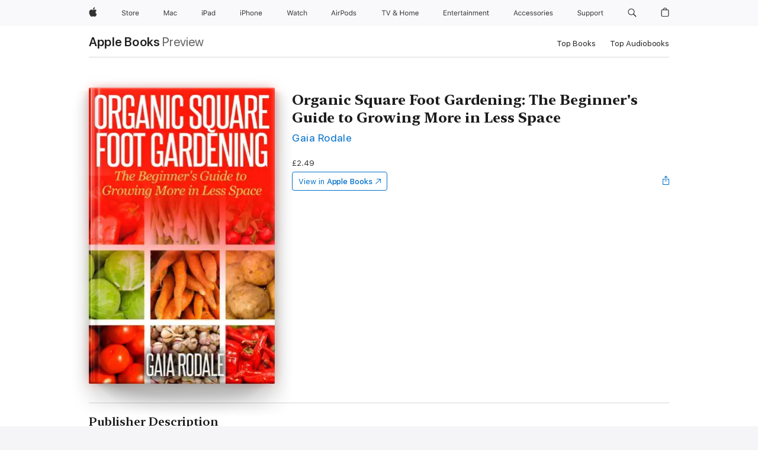

--- FILE ---
content_type: text/html
request_url: https://books.apple.com/gb/book/organic-square-foot-gardening-the-beginners-guide-to/id1026925277
body_size: 41563
content:
<!DOCTYPE html><html  dir="ltr" lang="en-GB"><head>
    <meta charset="utf-8">
    <meta http-equiv="X-UA-Compatible" content="IE=edge">
    <meta name="viewport" content="width=device-width, initial-scale=1, viewport-fit=cover">
    <meta name="applicable-device" content="pc,mobile">

    <script id="perfkit">window.initialPageRequestTime = +new Date();</script>
    <link rel="preconnect" href="https://amp-api.books.apple.com" crossorigin="">
<link rel="preconnect" href="https://is1-ssl.mzstatic.com" crossorigin="">
<link rel="preconnect" href="https://is2-ssl.mzstatic.com" crossorigin="">
<link rel="preconnect" href="https://is3-ssl.mzstatic.com" crossorigin="">
<link rel="preconnect" href="https://is4-ssl.mzstatic.com" crossorigin="">
<link rel="preconnect" href="https://is5-ssl.mzstatic.com" crossorigin="">
<link rel="preconnect" href="https://xp.apple.com" crossorigin="">
<link rel="preconnect" href="https://js-cdn.music.apple.com" crossorigin="">
<link rel="preconnect" href="https://www.apple.com" crossorigin="">
    
<meta name="web-experience-app/config/environment" content="%7B%22appVersion%22%3A1%2C%22modulePrefix%22%3A%22web-experience-app%22%2C%22environment%22%3A%22production%22%2C%22rootURL%22%3A%22%2F%22%2C%22locationType%22%3A%22history-hash-router-scroll%22%2C%22historySupportMiddleware%22%3Atrue%2C%22EmberENV%22%3A%7B%22FEATURES%22%3A%7B%7D%2C%22EXTEND_PROTOTYPES%22%3A%7B%22Date%22%3Afalse%7D%2C%22_APPLICATION_TEMPLATE_WRAPPER%22%3Afalse%2C%22_DEFAULT_ASYNC_OBSERVERS%22%3Atrue%2C%22_JQUERY_INTEGRATION%22%3Afalse%2C%22_TEMPLATE_ONLY_GLIMMER_COMPONENTS%22%3Atrue%7D%2C%22APP%22%3A%7B%22PROGRESS_BAR_DELAY%22%3A3000%2C%22CLOCK_INTERVAL%22%3A1000%2C%22LOADING_SPINNER_SPY%22%3Atrue%2C%22BREAKPOINTS%22%3A%7B%22large%22%3A%7B%22min%22%3A1069%2C%22content%22%3A980%7D%2C%22medium%22%3A%7B%22min%22%3A735%2C%22max%22%3A1068%2C%22content%22%3A692%7D%2C%22small%22%3A%7B%22min%22%3A320%2C%22max%22%3A734%2C%22content%22%3A280%7D%7D%2C%22buildVariant%22%3A%22books%22%2C%22name%22%3A%22web-experience-app%22%2C%22version%22%3A%222548.0.0%2B0b472053%22%7D%2C%22MEDIA_API%22%3A%7B%22token%22%3A%22eyJhbGciOiJFUzI1NiIsInR5cCI6IkpXVCIsImtpZCI6IkNOM1dVNkVKTzEifQ.eyJpc3MiOiJOVjBTRVdHRlNSIiwiaWF0IjoxNzY0NzIyNzU2LCJleHAiOjE3NzE5ODAzNTYsInJvb3RfaHR0cHNfb3JpZ2luIjpbImFwcGxlLmNvbSJdfQ.Y-cFl9j5HGWR1S_YFqK_Hy1qwk1hW9aBvWtIfb4iDzMDCQO9JcdexCvQGzSRxWYIEXS3JtD3vpWxYDj3puQYsA%22%7D%2C%22i18n%22%3A%7B%22defaultLocale%22%3A%22en-gb%22%2C%22useDevLoc%22%3Afalse%2C%22pathToLocales%22%3A%22dist%2Flocales%22%7D%2C%22MEDIA_ARTWORK%22%3A%7B%22BREAKPOINTS%22%3A%7B%22large%22%3A%7B%22min%22%3A1069%2C%22content%22%3A980%7D%2C%22medium%22%3A%7B%22min%22%3A735%2C%22max%22%3A1068%2C%22content%22%3A692%7D%2C%22small%22%3A%7B%22min%22%3A320%2C%22max%22%3A734%2C%22content%22%3A280%7D%7D%7D%2C%22API%22%3A%7B%22BookHost%22%3A%22https%3A%2F%2Famp-api.books.apple.com%22%2C%22obcMetadataBaseUrl%22%3A%22%2Fapi%2Fbooks-metadata%22%2C%22globalElementsPath%22%3A%22%2Fglobal-elements%22%7D%2C%22fastboot%22%3A%7B%22hostWhitelist%22%3A%5B%7B%7D%5D%7D%2C%22ember-short-number%22%3A%7B%22locales%22%3A%5B%22ar-dz%22%2C%22ar-bh%22%2C%22ar-eg%22%2C%22ar-iq%22%2C%22ar-jo%22%2C%22ar-kw%22%2C%22ar-lb%22%2C%22ar-ly%22%2C%22ar-ma%22%2C%22ar-om%22%2C%22ar-qa%22%2C%22ar-sa%22%2C%22ar-sd%22%2C%22ar-sy%22%2C%22ar-tn%22%2C%22ar-ae%22%2C%22ar-ye%22%2C%22he-il%22%2C%22iw-il%22%2C%22ca-es%22%2C%22cs-cz%22%2C%22da-dk%22%2C%22de-ch%22%2C%22de-de%22%2C%22el-gr%22%2C%22en-au%22%2C%22en-ca%22%2C%22en-gb%22%2C%22en-us%22%2C%22es-419%22%2C%22es-es%22%2C%22es-mx%22%2C%22es-xl%22%2C%22et-ee%22%2C%22fi-fi%22%2C%22fr-ca%22%2C%22fr-fr%22%2C%22hi-in%22%2C%22hr-hr%22%2C%22hu-hu%22%2C%22id-id%22%2C%22is-is%22%2C%22it-it%22%2C%22iw-il%22%2C%22ja-jp%22%2C%22ko-kr%22%2C%22lt-lt%22%2C%22lv-lv%22%2C%22ms-my%22%2C%22nl-nl%22%2C%22no-no%22%2C%22no-nb%22%2C%22nb-no%22%2C%22pl-pl%22%2C%22pt-br%22%2C%22pt-pt%22%2C%22ro-ro%22%2C%22ru-ru%22%2C%22sk-sk%22%2C%22sv-se%22%2C%22th-th%22%2C%22tr-tr%22%2C%22uk-ua%22%2C%22vi-vi%22%2C%22vi-vn%22%2C%22zh-cn%22%2C%22zh-hans%22%2C%22zh-hans-cn%22%2C%22zh-hant%22%2C%22zh-hant-hk%22%2C%22zh-hant-tw%22%2C%22zh-hk%22%2C%22zh-tw%22%2C%22ar%22%2C%22ca%22%2C%22cs%22%2C%22da%22%2C%22de%22%2C%22el%22%2C%22en%22%2C%22es%22%2C%22fi%22%2C%22fr%22%2C%22he%22%2C%22hi%22%2C%22hr%22%2C%22hu%22%2C%22id%22%2C%22is%22%2C%22it%22%2C%22ja%22%2C%22ko%22%2C%22lt%22%2C%22lv%22%2C%22ms%22%2C%22nb%22%2C%22nl%22%2C%22no%22%2C%22pl%22%2C%22pt%22%2C%22ro%22%2C%22ru%22%2C%22sk%22%2C%22sv%22%2C%22th%22%2C%22tr%22%2C%22uk%22%2C%22vi%22%2C%22zh%22%5D%7D%2C%22ember-cli-mirage%22%3A%7B%22enabled%22%3Afalse%2C%22usingProxy%22%3Afalse%2C%22useDefaultPassthroughs%22%3Atrue%7D%2C%22BREAKPOINTS%22%3A%7B%22large%22%3A%7B%22min%22%3A1069%2C%22content%22%3A980%7D%2C%22medium%22%3A%7B%22min%22%3A735%2C%22max%22%3A1068%2C%22content%22%3A692%7D%2C%22small%22%3A%7B%22min%22%3A320%2C%22max%22%3A734%2C%22content%22%3A280%7D%7D%2C%22METRICS%22%3A%7B%22variant%22%3A%22web%22%2C%22baseFields%22%3A%7B%22appName%22%3A%22web-experience-app%22%2C%22constraintProfiles%22%3A%5B%22AMPWeb%22%5D%7D%2C%22clickstream%22%3A%7B%22enabled%22%3Atrue%2C%22topic%22%3A%5B%22xp_amp_web_exp%22%5D%2C%22autoTrackClicks%22%3Atrue%7D%2C%22performance%22%3A%7B%22enabled%22%3Atrue%2C%22topic%22%3A%22xp_amp_bookstore_perf%22%7D%7D%2C%22MEDIA_SHELF%22%3A%7B%22GRID_CONFIG%22%3A%7B%22books-brick-row%22%3A%7B%22small%22%3A1%2C%22medium%22%3A2%2C%22large%22%3A3%7D%2C%22story%22%3A%7B%22small%22%3A1%2C%22medium%22%3A2%2C%22large%22%3A3%7D%2C%22small-brick%22%3A%7B%22small%22%3A1%2C%22medium%22%3A2%2C%22large%22%3A3%7D%2C%22editorial-lockup-large%22%3A%7B%22small%22%3A1%2C%22medium%22%3A2%2C%22large%22%3A2%7D%2C%22editorial-lockup-medium%22%3A%7B%22small%22%3A1%2C%22medium%22%3A2%2C%22large%22%3A3%7D%2C%22large-brick%22%3A%7B%22small%22%3A1%2C%22medium%22%3A1%2C%22large%22%3A2%7D%2C%22lockup-small%22%3A%7B%22small%22%3A1%2C%22medium%22%3A2%2C%22large%22%3A3%7D%2C%22lockup-large%22%3A%7B%22small%22%3A1%2C%22medium%22%3A3%2C%22large%22%3A4%7D%2C%22posters%22%3A%7B%22small%22%3A1%2C%22medium%22%3A1%2C%22large%22%3A2%7D%2C%22breakout-large%22%3A%7B%22small%22%3A1%2C%22medium%22%3A1%2C%22large%22%3A1%7D%7D%2C%22BREAKPOINTS%22%3A%7B%22large%22%3A%7B%22min%22%3A1069%2C%22content%22%3A980%7D%2C%22medium%22%3A%7B%22min%22%3A735%2C%22max%22%3A1068%2C%22content%22%3A692%7D%2C%22small%22%3A%7B%22min%22%3A320%2C%22max%22%3A734%2C%22content%22%3A280%7D%7D%7D%2C%22SASSKIT_GENERATOR%22%3A%7B%22VIEWPORT_CONFIG%22%3A%7B%22BREAKPOINTS%22%3A%7B%22large%22%3A%7B%22min%22%3A1069%2C%22content%22%3A980%7D%2C%22medium%22%3A%7B%22min%22%3A735%2C%22max%22%3A1068%2C%22content%22%3A692%7D%2C%22small%22%3A%7B%22min%22%3A320%2C%22max%22%3A734%2C%22content%22%3A280%7D%7D%7D%7D%2C%22features%22%3A%7B%22BUILD_VARIANT_APPS%22%3Afalse%2C%22BUILD_VARIANT_BOOKS%22%3Atrue%2C%22BUILD_VARIANT_FITNESS%22%3Afalse%2C%22BUILD_VARIANT_PODCASTS%22%3Afalse%2C%22BUILD_VARIANT_ITUNES%22%3Afalse%2C%22TV%22%3Afalse%2C%22PODCASTS%22%3Afalse%2C%22BOOKS%22%3Atrue%2C%22APPS%22%3Afalse%2C%22ARTISTS%22%3Afalse%2C%22DEEPLINK_ROUTE%22%3Afalse%2C%22EMBER_DATA%22%3Afalse%2C%22CHARTS%22%3Atrue%2C%22FITNESS%22%3Afalse%2C%22SHARE_UI%22%3Atrue%2C%22SEPARATE_RTL_STYLESHEET%22%3Atrue%7D%2C%22%40amp%2Fember-ui-global-elements%22%3A%7B%22useFooterWithoutRefundLink%22%3Atrue%7D%2C%22ember-cli-content-security-policy%22%3A%7B%22policy%22%3A%22upgrade-insecure-requests%20%3B%20default-src%20'none'%3B%20img-src%20'self'%20https%3A%2F%2F*.apple.com%20https%3A%2F%2F*.mzstatic.com%20data%3A%3B%20style-src%20'self'%20https%3A%2F%2F*.apple.com%20'unsafe-inline'%3B%20font-src%20'self'%20https%3A%2F%2F*.apple.com%3B%20media-src%20'self'%20https%3A%2F%2F*.apple.com%20blob%3A%3B%20connect-src%20'self'%20https%3A%2F%2F*.apple.com%20https%3A%2F%2F*.mzstatic.com%3B%20script-src%20'self'%20https%3A%2F%2F*.apple.com%20'unsafe-eval'%20'sha256-4ywTGAe4rEpoHt8XkjbkdOWklMJ%2F1Py%2Fx6b3%2FaGbtSQ%3D'%3B%20frame-src%20'self'%20https%3A%2F%2F*.apple.com%20itmss%3A%20itms-appss%3A%20itms-bookss%3A%20itms-itunesus%3A%20itms-messagess%3A%20itms-podcasts%3A%20itms-watchs%3A%20macappstores%3A%20musics%3A%20apple-musics%3A%20podcasts%3A%20videos%3A%3B%22%2C%22reportOnly%22%3Afalse%7D%2C%22exportApplicationGlobal%22%3Afalse%7D">
<!-- EMBER_CLI_FASTBOOT_TITLE --><link rel="stylesheet preload" name="fonts" href="//www.apple.com/wss/fonts?families=SF+Pro,v2|SF+Pro+Icons,v1|SF+Pro+Rounded,v1|New+York+Small,v1|New+York+Medium,v1" as="style"><link rel="stylesheet" type="text/css" href="https://www.apple.com/api-www/global-elements/global-header/v1/assets/globalheader.css" data-global-elements-nav-styles>
<link rel="stylesheet" type="text/css" href="/global-elements/2426.0.0/en_GB/ac-global-footer.a44ad2709ae8b101881a3272bc03d176.css" data-global-elements-footer-styles>
<meta name="ac-gn-search-suggestions-enabled" content="false"/>
<meta name="globalnav-search-suggestions-enabled" content="false"/>
    <title>
      ‎Organic Square Foot Gardening: The Beginner's Guide to Growing More in Less Space by Gaia Rodale on Apple Books
    </title>
      <meta name="keywords" content="download, Organic Square Foot Gardening: The Beginner's Guide to Growing More in Less Space, books on iphone, ipad, Mac, Apple Books">

      <meta name="description" content="Not everyone with a green thumb has the luxury of a farm with freshly tilled fields or a plot of land big enough for a traditional garden that can supplement the grocery bill, but that doesn’t mean you can’t grow the garden of your dreams.<br /><br />Square foot gardening is an approach to growing f…">

<!---->
      <link rel="canonical" href="https://books.apple.com/gb/book/organic-square-foot-gardening-the-beginners-guide-to/id1026925277">

      <link rel="icon" sizes="48x48" href="https://books.apple.com/assets/images/favicon/favicon-books-48-a8eb8171a8d912ed29d99e7a134953d3.png" type="image/png">

<!---->
<!---->
      <meta name="apple:content_id" content="1026925277">

<!---->
      <script name="schema:book" type="application/ld+json">
        {"@context":"http://schema.org","@type":"Book","additionalType":"Product","author":"Gaia Rodale","bookFormat":"EBook","datePublished":"2015-08-04T00:00:00.000Z","description":"Not everyone with a green thumb has the luxury of a farm with freshly tilled fields or a plot of land big enough for a traditional garden that can supplement the grocery bill, but that doesn’t mean you can’t grow the garden of your dreams.&lt;br /&gt;&lt;br /&gt;Square foot gardening is an approach to growing f…","genre":["Gardening","Books","Lifestyle &amp; Home"],"image":"https://is1-ssl.mzstatic.com/image/thumb/Publication7/v4/28/12/b8/2812b8f2-76f2-46ab-e7c1-5f67fb5ed7f6/0000113338.jpg/1200x630wz.png","inLanguage":"en-US","isbn":"9781516363919","name":"Organic Square Foot Gardening: The Beginner's Guide to Growing More in Less Space","numberOfPages":33,"publisher":"Healthy Wealthy nWise Press","thumbnailUrl":["https://is1-ssl.mzstatic.com/image/thumb/Publication7/v4/28/12/b8/2812b8f2-76f2-46ab-e7c1-5f67fb5ed7f6/0000113338.jpg/1200x675wz.jpg","https://is1-ssl.mzstatic.com/image/thumb/Publication7/v4/28/12/b8/2812b8f2-76f2-46ab-e7c1-5f67fb5ed7f6/0000113338.jpg/1200x900wz.jpg","https://is1-ssl.mzstatic.com/image/thumb/Publication7/v4/28/12/b8/2812b8f2-76f2-46ab-e7c1-5f67fb5ed7f6/0000113338.jpg/1200x1200wz.jpg"],"offers":{"@type":"Offer","price":2.49,"priceCurrency":"GBP","hasMerchantReturnPolicy":{"@type":"MerchantReturnPolicy","returnPolicyCategory":"https://schema.org/MerchantReturnNotPermitted","merchantReturnDays":0}}}
      </script>

        <meta property="al:ios:app_store_id" content="364709193">
        <meta property="al:ios:app_name" content="Apple Books">

        <meta property="og:title" content="‎Organic Square Foot Gardening: The Beginner's Guide to Growing More in Less Space">
        <meta property="og:description" content="‎Lifestyle &amp; Home · 2015">
        <meta property="og:site_name" content="Apple Books">
        <meta property="og:url" content="https://books.apple.com/gb/book/organic-square-foot-gardening-the-beginners-guide-to/id1026925277">
        <meta property="og:image" content="https://is1-ssl.mzstatic.com/image/thumb/Publication7/v4/28/12/b8/2812b8f2-76f2-46ab-e7c1-5f67fb5ed7f6/0000113338.jpg/1200x630wz.png">
        <meta property="og:image:alt" content="Organic Square Foot Gardening: The Beginner's Guide to Growing More in Less Space by Gaia Rodale on Apple Books">
        <meta property="og:image:type" content="image/png">
        <meta property="og:image:width" content="1200">
        <meta property="og:image:height" content="630">
        <meta property="og:image:secure_url" content="https://is1-ssl.mzstatic.com/image/thumb/Publication7/v4/28/12/b8/2812b8f2-76f2-46ab-e7c1-5f67fb5ed7f6/0000113338.jpg/1200x630wz.png">
        <meta property="og:type" content="book">
        <meta property="og:locale" content="en_GB">

        <meta name="twitter:title" content="‎Organic Square Foot Gardening: The Beginner's Guide to Growing More in Less Space">
        <meta name="twitter:description" content="‎Lifestyle &amp; Home · 2015">
        <meta name="twitter:site" content="@AppleBooks">
        <meta name="twitter:card" content="summary_large_image">
        <meta name="twitter:image" content="https://is1-ssl.mzstatic.com/image/thumb/Publication7/v4/28/12/b8/2812b8f2-76f2-46ab-e7c1-5f67fb5ed7f6/0000113338.jpg/1200x600wz.png">
        <meta name="twitter:image:alt" content="Organic Square Foot Gardening: The Beginner's Guide to Growing More in Less Space by Gaia Rodale on Apple Books">

<!---->
    <meta name="version" content="2548.0.0">
    <!-- @@HEAD@@ -->
    <script src="https://js-cdn.music.apple.com/musickit/v2/amp/musickit.js?t=1764722790239"></script>

    <link integrity="" rel="stylesheet" href="/assets/web-experience-app-real-f1ca40148188f63f7dd2cd7d4d6d7e05.css" data-rtl="/assets/web-experience-rtl-app-dc89d135bf4a79beed79bacafc906bdf.css">

    
  </head>
  <body class="no-js no-touch globalnav-scrim">
    <script type="x/boundary" id="fastboot-body-start"></script><div id="globalheader"><aside id="globalmessage-segment" lang="en-GB" dir="ltr" class="globalmessage-segment"><ul data-strings="{&quot;view&quot;:&quot;{%STOREFRONT%} Store Home&quot;,&quot;segments&quot;:{&quot;smb&quot;:&quot;Business Store Home&quot;,&quot;eduInd&quot;:&quot;Education Store Home&quot;,&quot;other&quot;:&quot;Store Home&quot;},&quot;exit&quot;:&quot;Exit&quot;}" class="globalmessage-segment-content"></ul></aside><nav id="globalnav" lang="en-GB" dir="ltr" aria-label="Global" data-analytics-element-engagement-start="globalnav:onFlyoutOpen" data-analytics-element-engagement-end="globalnav:onFlyoutClose" data-store-api="https://www.apple.com/[storefront]/shop/bag/status" data-analytics-activitymap-region-id="global nav" data-analytics-region="global nav" class="globalnav no-js   "><div class="globalnav-content"><div class="globalnav-item globalnav-menuback"><button aria-label="Main menu" class="globalnav-menuback-button"><span class="globalnav-chevron-icon"><svg height="48" viewbox="0 0 9 48" width="9" xmlns="http://www.w3.org/2000/svg"><path d="m1.5618 24.0621 6.5581-6.4238c.2368-.2319.2407-.6118.0088-.8486-.2324-.2373-.6123-.2407-.8486-.0088l-7 6.8569c-.1157.1138-.1807.2695-.1802.4316.001.1621.0674.3174.1846.4297l7 6.7241c.1162.1118.2661.1675.4155.1675.1577 0 .3149-.062.4326-.1846.2295-.2388.2222-.6187-.0171-.8481z"/></svg></span></button></div><ul id="globalnav-list" class="globalnav-list"><li data-analytics-element-engagement="globalnav hover - apple" class="
				globalnav-item
				globalnav-item-apple
				
				
			"><a href="https://www.apple.com/uk/" data-globalnav-item-name="apple" data-analytics-title="apple home" aria-label="Apple" class="globalnav-link globalnav-link-apple"><span class="globalnav-image-regular globalnav-link-image"><svg height="44" viewbox="0 0 14 44" width="14" xmlns="http://www.w3.org/2000/svg"><path d="m13.0729 17.6825a3.61 3.61 0 0 0 -1.7248 3.0365 3.5132 3.5132 0 0 0 2.1379 3.2223 8.394 8.394 0 0 1 -1.0948 2.2618c-.6816.9812-1.3943 1.9623-2.4787 1.9623s-1.3633-.63-2.613-.63c-1.2187 0-1.6525.6507-2.644.6507s-1.6834-.9089-2.4787-2.0243a9.7842 9.7842 0 0 1 -1.6628-5.2776c0-3.0984 2.014-4.7405 3.9969-4.7405 1.0535 0 1.9314.6919 2.5924.6919.63 0 1.6112-.7333 2.8092-.7333a3.7579 3.7579 0 0 1 3.1604 1.5802zm-3.7284-2.8918a3.5615 3.5615 0 0 0 .8469-2.22 1.5353 1.5353 0 0 0 -.031-.32 3.5686 3.5686 0 0 0 -2.3445 1.2084 3.4629 3.4629 0 0 0 -.8779 2.1585 1.419 1.419 0 0 0 .031.2892 1.19 1.19 0 0 0 .2169.0207 3.0935 3.0935 0 0 0 2.1586-1.1368z"/></svg></span><span class="globalnav-image-compact globalnav-link-image"><svg height="48" viewbox="0 0 17 48" width="17" xmlns="http://www.w3.org/2000/svg"><path d="m15.5752 19.0792a4.2055 4.2055 0 0 0 -2.01 3.5376 4.0931 4.0931 0 0 0 2.4908 3.7542 9.7779 9.7779 0 0 1 -1.2755 2.6351c-.7941 1.1431-1.6244 2.2862-2.8878 2.2862s-1.5883-.734-3.0443-.734c-1.42 0-1.9252.7581-3.08.7581s-1.9611-1.0589-2.8876-2.3584a11.3987 11.3987 0 0 1 -1.9373-6.1487c0-3.61 2.3464-5.523 4.6566-5.523 1.2274 0 2.25.8062 3.02.8062.734 0 1.8771-.8543 3.2729-.8543a4.3778 4.3778 0 0 1 3.6822 1.841zm-6.8586-2.0456a1.3865 1.3865 0 0 1 -.2527-.024 1.6557 1.6557 0 0 1 -.0361-.337 4.0341 4.0341 0 0 1 1.0228-2.5148 4.1571 4.1571 0 0 1 2.7314-1.4078 1.7815 1.7815 0 0 1 .0361.373 4.1487 4.1487 0 0 1 -.9867 2.587 3.6039 3.6039 0 0 1 -2.5148 1.3236z"/></svg></span><span class="globalnav-link-text">Apple</span></a></li><li data-topnav-flyout-item="menu" data-topnav-flyout-label="Menu" role="none" class="globalnav-item globalnav-menu"><div data-topnav-flyout="menu" class="globalnav-flyout"><div class="globalnav-menu-list"><div data-analytics-element-engagement="globalnav hover - store" class="
				globalnav-item
				globalnav-item-store
				globalnav-item-menu
				
			"><ul role="none" class="globalnav-submenu-trigger-group"><li class="globalnav-submenu-trigger-item"><a href="https://www.apple.com/uk/shop/goto/store" data-globalnav-item-name="store" data-topnav-flyout-trigger-compact data-analytics-title="store" data-analytics-element-engagement="hover - store" aria-label="Store" class="globalnav-link globalnav-submenu-trigger-link globalnav-link-store"><span class="globalnav-link-text-container"><span class="globalnav-image-regular globalnav-link-image"><svg height="44" viewbox="0 0 30 44" width="30" xmlns="http://www.w3.org/2000/svg"><path d="m26.5679 20.4629c1.002 0 1.67.738 1.693 1.857h-3.48c.076-1.119.779-1.857 1.787-1.857zm2.754 2.672v-.387c0-1.963-1.037-3.176-2.742-3.176-1.735 0-2.848 1.289-2.848 3.276 0 1.998 1.096 3.263 2.848 3.263 1.383 0 2.367-.668 2.66-1.746h-1.008c-.264.557-.814.856-1.629.856-1.072 0-1.769-.791-1.822-2.039v-.047zm-9.547-3.451h.96v.937h.094c.188-.615.914-1.049 1.752-1.049.164 0 .375.012.504.03v1.007c-.082-.023-.445-.058-.644-.058-.961 0-1.659 1.098-1.659 1.535v3.914h-1.007zm-4.27 5.519c-1.195 0-1.869-.867-1.869-2.361 0-1.5.674-2.361 1.869-2.361 1.196 0 1.87.861 1.87 2.361 0 1.494-.674 2.361-1.87 2.361zm0-5.631c-1.798 0-2.912 1.237-2.912 3.27 0 2.027 1.114 3.269 2.912 3.269 1.799 0 2.913-1.242 2.913-3.269 0-2.033-1.114-3.27-2.913-3.27zm-5.478-1.475v1.635h1.407v.843h-1.407v3.575c0 .744.282 1.06.938 1.06.182 0 .281-.006.469-.023v.849c-.199.035-.393.059-.592.059-1.301 0-1.822-.481-1.822-1.688v-3.832h-1.02v-.843h1.02v-1.635zm-8.103 5.694c.129.885.973 1.447 2.174 1.447 1.137 0 1.975-.615 1.975-1.453 0-.72-.527-1.177-1.693-1.47l-1.084-.282c-1.53-.386-2.192-1.078-2.192-2.279 0-1.436 1.201-2.408 2.988-2.408 1.635 0 2.854.972 2.942 2.338h-1.061c-.146-.867-.861-1.383-1.916-1.383-1.125 0-1.869.562-1.869 1.418 0 .662.463 1.043 1.629 1.342l.885.234c1.752.439 2.455 1.119 2.455 2.361 0 1.553-1.225 2.543-3.158 2.543-1.793 0-3.03-.949-3.141-2.408z"/></svg></span><span class="globalnav-link-text">Store</span></span></a></li></ul></div><div data-analytics-element-engagement="globalnav hover - mac" class="
				globalnav-item
				globalnav-item-mac
				globalnav-item-menu
				
			"><ul role="none" class="globalnav-submenu-trigger-group"><li class="globalnav-submenu-trigger-item"><a href="https://www.apple.com/uk/mac/" data-globalnav-item-name="mac" data-topnav-flyout-trigger-compact data-analytics-title="mac" data-analytics-element-engagement="hover - mac" aria-label="Mac" class="globalnav-link globalnav-submenu-trigger-link globalnav-link-mac"><span class="globalnav-link-text-container"><span class="globalnav-image-regular globalnav-link-image"><svg height="44" viewbox="0 0 23 44" width="23" xmlns="http://www.w3.org/2000/svg"><path d="m8.1558 25.9987v-6.457h-.0703l-2.666 6.457h-.8907l-2.666-6.457h-.0703v6.457h-.9844v-8.4551h1.2246l2.8945 7.0547h.0938l2.8945-7.0547h1.2246v8.4551zm2.5166-1.7696c0-1.1309.832-1.7812 2.3027-1.8691l1.8223-.1113v-.5742c0-.7793-.4863-1.207-1.4297-1.207-.7559 0-1.2832.2871-1.4238.7852h-1.0195c.1348-1.0137 1.1309-1.6816 2.4785-1.6816 1.541 0 2.4023.791 2.4023 2.1035v4.3242h-.9609v-.9318h-.0938c-.4102.6738-1.1016 1.043-1.9453 1.043-1.2246 0-2.1328-.7266-2.1328-1.8809zm4.125-.5859v-.5801l-1.6992.1113c-.9609.0645-1.3828.3984-1.3828 1.0312 0 .6445.5449 1.0195 1.2773 1.0195 1.0371.0001 1.8047-.6796 1.8047-1.5819zm6.958-2.0273c-.1641-.627-.7207-1.1367-1.6289-1.1367-1.1367 0-1.8516.9082-1.8516 2.3379 0 1.459.7266 2.3848 1.8516 2.3848.8496 0 1.4414-.3926 1.6289-1.1074h1.0195c-.1816 1.1602-1.125 2.0156-2.6426 2.0156-1.7695 0-2.9004-1.2832-2.9004-3.293 0-1.9688 1.125-3.2461 2.8945-3.2461 1.5352 0 2.4727.9199 2.6484 2.0449z"/></svg></span><span class="globalnav-link-text">Mac</span></span></a></li></ul></div><div data-analytics-element-engagement="globalnav hover - ipad" class="
				globalnav-item
				globalnav-item-ipad
				globalnav-item-menu
				
			"><ul role="none" class="globalnav-submenu-trigger-group"><li class="globalnav-submenu-trigger-item"><a href="https://www.apple.com/uk/ipad/" data-globalnav-item-name="ipad" data-topnav-flyout-trigger-compact data-analytics-title="ipad" data-analytics-element-engagement="hover - ipad" aria-label="iPad" class="globalnav-link globalnav-submenu-trigger-link globalnav-link-ipad"><span class="globalnav-link-text-container"><span class="globalnav-image-regular globalnav-link-image"><svg height="44" viewbox="0 0 24 44" width="24" xmlns="http://www.w3.org/2000/svg"><path d="m14.9575 23.7002c0 .902-.768 1.582-1.805 1.582-.732 0-1.277-.375-1.277-1.02 0-.632.422-.966 1.383-1.031l1.699-.111zm-1.395-4.072c-1.347 0-2.343.668-2.478 1.681h1.019c.141-.498.668-.785 1.424-.785.944 0 1.43.428 1.43 1.207v.574l-1.822.112c-1.471.088-2.303.738-2.303 1.869 0 1.154.908 1.881 2.133 1.881.844 0 1.535-.369 1.945-1.043h.094v.931h.961v-4.324c0-1.312-.862-2.103-2.403-2.103zm6.769 5.575c-1.155 0-1.846-.885-1.846-2.361 0-1.471.697-2.362 1.846-2.362 1.142 0 1.857.914 1.857 2.362 0 1.459-.709 2.361-1.857 2.361zm1.834-8.027v3.503h-.088c-.358-.691-1.102-1.107-1.981-1.107-1.605 0-2.654 1.289-2.654 3.27 0 1.986 1.037 3.269 2.654 3.269.873 0 1.623-.416 2.022-1.119h.093v1.008h.961v-8.824zm-15.394 4.869h-1.863v-3.563h1.863c1.225 0 1.899.639 1.899 1.799 0 1.119-.697 1.764-1.899 1.764zm.276-4.5h-3.194v8.455h1.055v-3.018h2.127c1.588 0 2.719-1.119 2.719-2.701 0-1.611-1.108-2.736-2.707-2.736zm-6.064 8.454h1.008v-6.316h-1.008zm-.199-8.237c0-.387.316-.704.703-.704s.703.317.703.704c0 .386-.316.703-.703.703s-.703-.317-.703-.703z"/></svg></span><span class="globalnav-link-text">iPad</span></span></a></li></ul></div><div data-analytics-element-engagement="globalnav hover - iphone" class="
				globalnav-item
				globalnav-item-iphone
				globalnav-item-menu
				
			"><ul role="none" class="globalnav-submenu-trigger-group"><li class="globalnav-submenu-trigger-item"><a href="https://www.apple.com/uk/iphone/" data-globalnav-item-name="iphone" data-topnav-flyout-trigger-compact data-analytics-title="iphone" data-analytics-element-engagement="hover - iphone" aria-label="iPhone&#xA0;" class="globalnav-link globalnav-submenu-trigger-link globalnav-link-iphone"><span class="globalnav-link-text-container"><span class="globalnav-image-regular globalnav-link-image"><svg height="44" viewbox="0 0 38 44" width="38" xmlns="http://www.w3.org/2000/svg"><path d="m32.7129 22.3203h3.48c-.023-1.119-.691-1.857-1.693-1.857-1.008 0-1.711.738-1.787 1.857zm4.459 2.045c-.293 1.078-1.277 1.746-2.66 1.746-1.752 0-2.848-1.266-2.848-3.264 0-1.986 1.113-3.275 2.848-3.275 1.705 0 2.742 1.213 2.742 3.176v.386h-4.541v.047c.053 1.248.75 2.039 1.822 2.039.815 0 1.366-.298 1.629-.855zm-12.282-4.682h.961v.996h.094c.316-.697.932-1.107 1.898-1.107 1.418 0 2.209.838 2.209 2.338v4.09h-1.007v-3.844c0-1.137-.481-1.676-1.489-1.676s-1.658.674-1.658 1.781v3.739h-1.008zm-2.499 3.158c0-1.5-.674-2.361-1.869-2.361-1.196 0-1.87.861-1.87 2.361 0 1.495.674 2.362 1.87 2.362 1.195 0 1.869-.867 1.869-2.362zm-4.782 0c0-2.033 1.114-3.269 2.913-3.269 1.798 0 2.912 1.236 2.912 3.269 0 2.028-1.114 3.27-2.912 3.27-1.799 0-2.913-1.242-2.913-3.27zm-6.636-5.666h1.008v3.504h.093c.317-.697.979-1.107 1.946-1.107 1.336 0 2.179.855 2.179 2.338v4.09h-1.007v-3.844c0-1.119-.504-1.676-1.459-1.676-1.131 0-1.752.715-1.752 1.781v3.739h-1.008zm-6.015 4.87h1.863c1.202 0 1.899-.645 1.899-1.764 0-1.16-.674-1.799-1.899-1.799h-1.863zm2.139-4.5c1.599 0 2.707 1.125 2.707 2.736 0 1.582-1.131 2.701-2.719 2.701h-2.127v3.018h-1.055v-8.455zm-6.114 8.454h1.008v-6.316h-1.008zm-.2-8.238c0-.386.317-.703.703-.703.387 0 .704.317.704.703 0 .387-.317.704-.704.704-.386 0-.703-.317-.703-.704z"/></svg></span><span class="globalnav-link-text">iPhone&#xA0;</span></span></a></li></ul></div><div data-analytics-element-engagement="globalnav hover - watch" class="
				globalnav-item
				globalnav-item-watch
				globalnav-item-menu
				
			"><ul role="none" class="globalnav-submenu-trigger-group"><li class="globalnav-submenu-trigger-item"><a href="https://www.apple.com/uk/watch/" data-globalnav-item-name="watch" data-topnav-flyout-trigger-compact data-analytics-title="watch" data-analytics-element-engagement="hover - watch" aria-label="Watch" class="globalnav-link globalnav-submenu-trigger-link globalnav-link-watch"><span class="globalnav-link-text-container"><span class="globalnav-image-regular globalnav-link-image"><svg height="44" viewbox="0 0 35 44" width="35" xmlns="http://www.w3.org/2000/svg"><path d="m28.9819 17.1758h1.008v3.504h.094c.316-.697.978-1.108 1.945-1.108 1.336 0 2.18.856 2.18 2.338v4.09h-1.008v-3.844c0-1.119-.504-1.675-1.459-1.675-1.131 0-1.752.715-1.752 1.781v3.738h-1.008zm-2.42 4.441c-.164-.627-.721-1.136-1.629-1.136-1.137 0-1.852.908-1.852 2.338 0 1.459.727 2.384 1.852 2.384.849 0 1.441-.392 1.629-1.107h1.019c-.182 1.16-1.125 2.016-2.642 2.016-1.77 0-2.901-1.284-2.901-3.293 0-1.969 1.125-3.247 2.895-3.247 1.535 0 2.472.92 2.648 2.045zm-6.533-3.568v1.635h1.407v.844h-1.407v3.574c0 .744.282 1.06.938 1.06.182 0 .281-.006.469-.023v.85c-.2.035-.393.058-.592.058-1.301 0-1.822-.48-1.822-1.687v-3.832h-1.02v-.844h1.02v-1.635zm-4.2 5.596v-.58l-1.699.111c-.961.064-1.383.398-1.383 1.031 0 .645.545 1.02 1.277 1.02 1.038 0 1.805-.68 1.805-1.582zm-4.125.586c0-1.131.832-1.782 2.303-1.869l1.822-.112v-.574c0-.779-.486-1.207-1.43-1.207-.755 0-1.283.287-1.423.785h-1.02c.135-1.014 1.131-1.682 2.479-1.682 1.541 0 2.402.792 2.402 2.104v4.324h-.961v-.931h-.094c-.41.673-1.101 1.043-1.945 1.043-1.225 0-2.133-.727-2.133-1.881zm-7.684 1.769h-.996l-2.303-8.455h1.101l1.682 6.873h.07l1.893-6.873h1.066l1.893 6.873h.07l1.682-6.873h1.101l-2.302 8.455h-.996l-1.946-6.674h-.07z"/></svg></span><span class="globalnav-link-text">Watch</span></span></a></li></ul></div><div data-analytics-element-engagement="globalnav hover - airpods" class="
				globalnav-item
				globalnav-item-airpods
				globalnav-item-menu
				
			"><ul role="none" class="globalnav-submenu-trigger-group"><li class="globalnav-submenu-trigger-item"><a href="https://www.apple.com/uk/airpods/" data-globalnav-item-name="airpods" data-topnav-flyout-trigger-compact data-analytics-title="airpods" data-analytics-element-engagement="hover - airpods" aria-label="AirPods" class="globalnav-link globalnav-submenu-trigger-link globalnav-link-airpods"><span class="globalnav-link-text-container"><span class="globalnav-image-regular globalnav-link-image"><svg height="44" viewbox="0 0 43 44" width="43" xmlns="http://www.w3.org/2000/svg"><path d="m11.7153 19.6836h.961v.937h.094c.187-.615.914-1.048 1.752-1.048.164 0 .375.011.504.029v1.008c-.082-.024-.446-.059-.645-.059-.961 0-1.658.645-1.658 1.535v3.914h-1.008zm28.135-.111c1.324 0 2.244.656 2.379 1.693h-.996c-.135-.504-.627-.838-1.389-.838-.75 0-1.336.381-1.336.943 0 .434.352.704 1.096.885l.973.235c1.189.287 1.763.802 1.763 1.711 0 1.13-1.095 1.91-2.531 1.91-1.406 0-2.373-.674-2.484-1.723h1.037c.17.533.674.873 1.482.873.85 0 1.459-.404 1.459-.984 0-.434-.328-.727-1.002-.891l-1.084-.264c-1.183-.287-1.722-.796-1.722-1.71 0-1.049 1.013-1.84 2.355-1.84zm-6.665 5.631c-1.155 0-1.846-.885-1.846-2.362 0-1.471.697-2.361 1.846-2.361 1.142 0 1.857.914 1.857 2.361 0 1.459-.709 2.362-1.857 2.362zm1.834-8.028v3.504h-.088c-.358-.691-1.102-1.107-1.981-1.107-1.605 0-2.654 1.289-2.654 3.269 0 1.987 1.037 3.27 2.654 3.27.873 0 1.623-.416 2.022-1.119h.094v1.007h.961v-8.824zm-9.001 8.028c-1.195 0-1.869-.868-1.869-2.362 0-1.5.674-2.361 1.869-2.361 1.196 0 1.869.861 1.869 2.361 0 1.494-.673 2.362-1.869 2.362zm0-5.631c-1.799 0-2.912 1.236-2.912 3.269 0 2.028 1.113 3.27 2.912 3.27s2.912-1.242 2.912-3.27c0-2.033-1.113-3.269-2.912-3.269zm-17.071 6.427h1.008v-6.316h-1.008zm-.199-8.238c0-.387.317-.703.703-.703.387 0 .703.316.703.703s-.316.703-.703.703c-.386 0-.703-.316-.703-.703zm-6.137 4.922 1.324-3.773h.093l1.325 3.773zm1.892-5.139h-1.043l-3.117 8.455h1.107l.85-2.42h3.363l.85 2.42h1.107zm14.868 4.5h-1.864v-3.562h1.864c1.224 0 1.898.639 1.898 1.799 0 1.119-.697 1.763-1.898 1.763zm.275-4.5h-3.193v8.455h1.054v-3.017h2.127c1.588 0 2.719-1.119 2.719-2.701 0-1.612-1.107-2.737-2.707-2.737z"/></svg></span><span class="globalnav-link-text">AirPods</span></span></a></li></ul></div><div data-analytics-element-engagement="globalnav hover - tv-home" class="
				globalnav-item
				globalnav-item-tv-home
				globalnav-item-menu
				
			"><ul role="none" class="globalnav-submenu-trigger-group"><li class="globalnav-submenu-trigger-item"><a href="https://www.apple.com/uk/tv-home/" data-globalnav-item-name="tv-home" data-topnav-flyout-trigger-compact data-analytics-title="tv &amp; home" data-analytics-element-engagement="hover - tv &amp; home" aria-label="TV and Home" class="globalnav-link globalnav-submenu-trigger-link globalnav-link-tv-home"><span class="globalnav-link-text-container"><span class="globalnav-image-regular globalnav-link-image"><svg height="44" viewbox="0 0 65 44" width="65" xmlns="http://www.w3.org/2000/svg"><path d="m4.3755 26v-7.5059h-2.7246v-.9492h6.5039v.9492h-2.7246v7.5059zm7.7314 0-3.1172-8.4551h1.1074l2.4844 7.0898h.0938l2.4844-7.0898h1.1074l-3.1172 8.4551zm13.981-.8438c-.7207.6328-1.7109 1.002-2.7363 1.002-1.6816 0-2.8594-.9961-2.8594-2.4141 0-1.002.5449-1.7637 1.6758-2.3613.0762-.0352.2344-.1172.3281-.1641-.7793-.8203-1.0605-1.3652-1.0605-1.9805 0-1.084.9199-1.8926 2.1562-1.8926 1.248 0 2.1562.7969 2.1562 1.9043 0 .8672-.5215 1.5-1.8281 2.1855l2.1152 2.2734c.2637-.5273.3984-1.2188.3984-2.2734v-.1465h.9844v.1523c0 1.3125-.2344 2.2676-.6973 2.9824l1.4708 1.5764h-1.3242zm-4.541-1.4824c0 .9492.7676 1.5938 1.8984 1.5938.7676 0 1.5586-.3047 2.0215-.791l-2.3906-2.6133c-.0645.0234-.2168.0996-.2988.1406-.8145.4219-1.2305 1.0078-1.2305 1.6699zm3.2109-4.3886c0-.6562-.4746-1.1016-1.1602-1.1016-.6738 0-1.1543.457-1.1543 1.1133 0 .4688.2402.8789.9082 1.541 1.0313-.5274 1.4063-.9492 1.4063-1.5527zm13.5176 6.7148v-3.8496h-4.6406v3.8496h-1.0547v-8.4551h1.0547v3.6562h4.6406v-3.6562h1.0547v8.4551zm2.6455-3.1582c0-2.0332 1.1133-3.2695 2.9121-3.2695s2.9121 1.2363 2.9121 3.2695c0 2.0273-1.1133 3.2695-2.9121 3.2695s-2.9121-1.2422-2.9121-3.2695zm4.7812 0c0-1.5-.6738-2.3613-1.8691-2.3613s-1.8691.8613-1.8691 2.3613c0 1.4941.6738 2.3613 1.8691 2.3613s1.8691-.8672 1.8691-2.3613zm2.5054-3.1582h.9609v.9961h.0938c.2871-.7031.9199-1.1074 1.7637-1.1074.8555 0 1.4531.4512 1.7461 1.1074h.0938c.3398-.668 1.0605-1.1074 1.9336-1.1074 1.2891 0 2.0098.7383 2.0098 2.0625v4.3652h-1.0078v-4.1309c0-.9316-.4395-1.3887-1.3301-1.3887-.8789 0-1.4648.6562-1.4648 1.459v4.0606h-1.0078v-4.2891c0-.75-.5215-1.2305-1.3184-1.2305-.8262 0-1.4648.7148-1.4648 1.6055v3.9141h-1.0078v-6.3164zm15.5127 4.6816c-.293 1.0781-1.2773 1.7461-2.6602 1.7461-1.752 0-2.8477-1.2656-2.8477-3.2637 0-1.9863 1.1133-3.2754 2.8477-3.2754 1.7051 0 2.7422 1.2129 2.7422 3.1758v.3867h-4.541v.0469c.0527 1.248.75 2.0391 1.8223 2.0391.8145 0 1.3652-.2988 1.6289-.8555zm-4.459-2.0449h3.4805c-.0234-1.1191-.6914-1.8574-1.6934-1.8574-1.0078 0-1.7109.7383-1.7871 1.8574z"/></svg></span><span class="globalnav-link-text">TV &amp; Home</span></span></a></li></ul></div><div data-analytics-element-engagement="globalnav hover - entertainment" class="
				globalnav-item
				globalnav-item-entertainment
				globalnav-item-menu
				
			"><ul role="none" class="globalnav-submenu-trigger-group"><li class="globalnav-submenu-trigger-item"><a href="https://www.apple.com/uk/entertainment/" data-globalnav-item-name="entertainment" data-topnav-flyout-trigger-compact data-analytics-title="entertainment" data-analytics-element-engagement="hover - entertainment" aria-label="Entertainment" class="globalnav-link globalnav-submenu-trigger-link globalnav-link-entertainment"><span class="globalnav-link-text-container"><span class="globalnav-image-regular globalnav-link-image"><svg xmlns="http://www.w3.org/2000/svg" viewbox="0 0 77 44" width="77" height="44"><path d="m0 17.4863h5.2383v.9492h-4.1836v2.7129h3.9668v.9375h-3.9668v2.9062h4.1836v.9492h-5.2383zm6.8994 2.1387h1.0195v.9492h.0938c.3164-.668.9082-1.0605 1.8398-1.0605 1.418 0 2.209.8379 2.209 2.3379v4.0898h-1.0195v-3.8438c0-1.1367-.4688-1.6816-1.4766-1.6816s-1.6465.6797-1.6465 1.7871v3.7383h-1.0195zm7.2803 4.6758v-3.832h-.9961v-.8438h.9961v-1.6348h1.0547v1.6348h1.3828v.8438h-1.3828v3.5742c0 .7441.2578 1.043.9141 1.043.1816 0 .2812-.0059.4688-.0234v.8672c-.1992.0352-.3926.0586-.5918.0586-1.3009-.0001-1.8458-.4806-1.8458-1.6876zm3.4365-1.4942v-.0059c0-1.9512 1.1133-3.2871 2.8301-3.2871s2.7598 1.2773 2.7598 3.1641v.3984h-4.5469c.0293 1.3066.75 2.0684 1.875 2.0684.8555 0 1.3828-.4043 1.5527-.7852l.0234-.0527h1.0195l-.0117.0469c-.2168.8555-1.1191 1.6992-2.6074 1.6992-1.8046 0-2.8945-1.2656-2.8945-3.2461zm1.0606-.5449h3.4922c-.1055-1.248-.7969-1.8398-1.7285-1.8398-.9376 0-1.6524.6386-1.7637 1.8398zm5.9912-2.6367h1.0195v.9375h.0938c.2402-.6621.832-1.0488 1.6875-1.0488.1934 0 .4102.0234.5098.041v.9902c-.2109-.0352-.4043-.0586-.627-.0586-.9727 0-1.6641.6152-1.6641 1.541v3.9141h-1.0195zm4.9658 4.6758v-3.832h-.9961v-.8438h.9961v-1.6348h1.0547v1.6348h1.3828v.8438h-1.3828v3.5742c0 .7441.2578 1.043.9141 1.043.1816 0 .2812-.0059.4688-.0234v.8672c-.1992.0352-.3926.0586-.5918.0586-1.3009-.0001-1.8458-.4806-1.8458-1.6876zm3.4658-.1231v-.0117c0-1.125.832-1.7754 2.3027-1.8633l1.8105-.1113v-.5742c0-.7793-.4746-1.2012-1.418-1.2012-.7559 0-1.2539.2812-1.418.7734l-.0059.0176h-1.0195l.0059-.0352c.1641-.9902 1.125-1.6582 2.4727-1.6582 1.541 0 2.4023.791 2.4023 2.1035v4.3242h-1.0195v-.9316h-.0938c-.3984.6738-1.0605 1.043-1.9102 1.043-1.201 0-2.1092-.7265-2.1092-1.875zm2.3203.9903c1.0371 0 1.793-.6797 1.793-1.582v-.5742l-1.6875.1055c-.9609.0586-1.3828.3984-1.3828 1.0254v.0117c0 .6386.5449 1.0136 1.2773 1.0136zm4.3926-7.4649c0-.3867.3164-.7031.7031-.7031s.7031.3164.7031.7031-.3164.7031-.7031.7031-.7031-.3164-.7031-.7031zm.1875 1.9219h1.0195v6.3164h-1.0195zm2.8213 0h1.0195v.9492h.0938c.3164-.668.9082-1.0605 1.8398-1.0605 1.418 0 2.209.8379 2.209 2.3379v4.0898h-1.0195v-3.8438c0-1.1367-.4688-1.6816-1.4766-1.6816s-1.6465.6797-1.6465 1.7871v3.7383h-1.0195zm6.8818 0h1.0195v.9609h.0938c.2812-.6797.8789-1.0723 1.7051-1.0723.8555 0 1.4531.4512 1.7461 1.1074h.0938c.3398-.668 1.0605-1.1074 1.9336-1.1074 1.2891 0 2.0098.7383 2.0098 2.0625v4.3652h-1.0195v-4.1309c0-.9316-.4277-1.3945-1.3184-1.3945-.8789 0-1.459.6621-1.459 1.4648v4.0605h-1.0195v-4.2891c0-.75-.5156-1.2363-1.3125-1.2363-.8262 0-1.4531.7207-1.4531 1.6113v3.9141h-1.0195v-6.3162zm10.0049 3.1816v-.0059c0-1.9512 1.1133-3.2871 2.8301-3.2871s2.7598 1.2773 2.7598 3.1641v.3984h-4.5469c.0293 1.3066.75 2.0684 1.875 2.0684.8555 0 1.3828-.4043 1.5527-.7852l.0234-.0527h1.0195l-.0116.0469c-.2168.8555-1.1191 1.6992-2.6074 1.6992-1.8047 0-2.8946-1.2656-2.8946-3.2461zm1.0606-.5449h3.4922c-.1055-1.248-.7969-1.8398-1.7285-1.8398-.9376 0-1.6524.6386-1.7637 1.8398zm5.9912-2.6367h1.0195v.9492h.0938c.3164-.668.9082-1.0605 1.8398-1.0605 1.418 0 2.209.8379 2.209 2.3379v4.0898h-1.0195v-3.8438c0-1.1367-.4688-1.6816-1.4766-1.6816s-1.6465.6797-1.6465 1.7871v3.7383h-1.0195zm7.2802 4.6758v-3.832h-.9961v-.8438h.9961v-1.6348h1.0547v1.6348h1.3828v.8438h-1.3828v3.5742c0 .7441.2578 1.043.9141 1.043.1816 0 .2812-.0059.4688-.0234v.8672c-.1992.0352-.3926.0586-.5918.0586-1.3008-.0001-1.8458-.4806-1.8458-1.6876z"/></svg></span><span class="globalnav-link-text">Entertainment</span></span></a></li></ul></div><div data-analytics-element-engagement="globalnav hover - accessories" class="
				globalnav-item
				globalnav-item-accessories
				globalnav-item-menu
				
			"><ul role="none" class="globalnav-submenu-trigger-group"><li class="globalnav-submenu-trigger-item"><a href="https://www.apple.com/uk/shop/goto/buy_accessories" data-globalnav-item-name="accessories" data-topnav-flyout-trigger-compact data-analytics-title="accessories" data-analytics-element-engagement="hover - accessories" aria-label="Accessories" class="globalnav-link globalnav-submenu-trigger-link globalnav-link-accessories"><span class="globalnav-link-text-container"><span class="globalnav-image-regular globalnav-link-image"><svg height="44" viewbox="0 0 67 44" width="67" xmlns="http://www.w3.org/2000/svg"><path d="m5.6603 23.5715h-3.3633l-.8496 2.4199h-1.1074l3.1172-8.4551h1.043l3.1172 8.4551h-1.1075zm-3.0527-.8965h2.7422l-1.3242-3.7734h-.0938zm10.0986-1.0664c-.1641-.627-.7207-1.1367-1.6289-1.1367-1.1367 0-1.8516.9082-1.8516 2.3379 0 1.459.7266 2.3848 1.8516 2.3848.8496 0 1.4414-.3926 1.6289-1.1074h1.0195c-.1816 1.1602-1.125 2.0156-2.6426 2.0156-1.7695 0-2.9004-1.2832-2.9004-3.293 0-1.9688 1.125-3.2461 2.8945-3.2461 1.5352 0 2.4727.9199 2.6484 2.0449zm6.5947 0c-.1641-.627-.7207-1.1367-1.6289-1.1367-1.1367 0-1.8516.9082-1.8516 2.3379 0 1.459.7266 2.3848 1.8516 2.3848.8496 0 1.4414-.3926 1.6289-1.1074h1.0195c-.1816 1.1602-1.125 2.0156-2.6426 2.0156-1.7695 0-2.9004-1.2832-2.9004-3.293 0-1.9688 1.125-3.2461 2.8945-3.2461 1.5352 0 2.4727.9199 2.6484 2.0449zm7.5796 2.748c-.293 1.0781-1.2773 1.7461-2.6602 1.7461-1.752 0-2.8477-1.2656-2.8477-3.2637 0-1.9863 1.1133-3.2754 2.8477-3.2754 1.7051 0 2.7422 1.2129 2.7422 3.1758v.3867h-4.541v.0469c.0527 1.248.75 2.0391 1.8223 2.0391.8145 0 1.3652-.2988 1.6289-.8555zm-4.459-2.0449h3.4805c-.0234-1.1191-.6914-1.8574-1.6934-1.8574-1.0078 0-1.7109.7383-1.7871 1.8574zm8.212-2.748c1.3242 0 2.2441.6562 2.3789 1.6934h-.9961c-.1348-.5039-.627-.8379-1.3887-.8379-.75 0-1.3359.3809-1.3359.9434 0 .4336.3516.7031 1.0957.8848l.9727.2344c1.1895.2871 1.7637.8027 1.7637 1.7109 0 1.1309-1.0957 1.9102-2.5312 1.9102-1.4062 0-2.373-.6738-2.4844-1.7227h1.0371c.1699.5332.6738.873 1.4824.873.8496 0 1.459-.4043 1.459-.9844 0-.4336-.3281-.7266-1.002-.8906l-1.084-.2637c-1.1836-.2871-1.7227-.7969-1.7227-1.7109 0-1.0489 1.0137-1.8399 2.3555-1.8399zm6.0439 0c1.3242 0 2.2441.6562 2.3789 1.6934h-.9961c-.1348-.5039-.627-.8379-1.3887-.8379-.75 0-1.3359.3809-1.3359.9434 0 .4336.3516.7031 1.0957.8848l.9727.2344c1.1895.2871 1.7637.8027 1.7637 1.7109 0 1.1309-1.0957 1.9102-2.5312 1.9102-1.4062 0-2.373-.6738-2.4844-1.7227h1.0371c.1699.5332.6738.873 1.4824.873.8496 0 1.459-.4043 1.459-.9844 0-.4336-.3281-.7266-1.002-.8906l-1.084-.2637c-1.1836-.2871-1.7227-.7969-1.7227-1.7109 0-1.0489 1.0137-1.8399 2.3555-1.8399zm3.6357 3.2695c0-2.0332 1.1133-3.2695 2.9121-3.2695s2.9121 1.2363 2.9121 3.2695c0 2.0273-1.1133 3.2695-2.9121 3.2695s-2.9121-1.2422-2.9121-3.2695zm4.7813 0c0-1.5-.6738-2.3613-1.8691-2.3613s-1.8691.8613-1.8691 2.3613c0 1.4941.6738 2.3613 1.8691 2.3613s1.8691-.8672 1.8691-2.3613zm2.5054-3.1582h.9609v.9375h.0938c.1875-.6152.9141-1.0488 1.752-1.0488.1641 0 .375.0117.5039.0293v1.0078c-.082-.0234-.4453-.0586-.6445-.0586-.9609 0-1.6582.6445-1.6582 1.5352v3.9141h-1.0078v-6.3165zm4.2744-1.9219c0-.3867.3164-.7031.7031-.7031s.7031.3164.7031.7031-.3164.7031-.7031.7031-.7031-.3164-.7031-.7031zm.1992 1.9219h1.0078v6.3164h-1.0078zm8.001 4.6816c-.293 1.0781-1.2773 1.7461-2.6602 1.7461-1.752 0-2.8477-1.2656-2.8477-3.2637 0-1.9863 1.1133-3.2754 2.8477-3.2754 1.7051 0 2.7422 1.2129 2.7422 3.1758v.3867h-4.541v.0469c.0527 1.248.75 2.0391 1.8223 2.0391.8145 0 1.3652-.2988 1.6289-.8555zm-4.459-2.0449h3.4805c-.0234-1.1191-.6914-1.8574-1.6934-1.8574-1.0078 0-1.7109.7383-1.7871 1.8574zm8.2119-2.748c1.3242 0 2.2441.6562 2.3789 1.6934h-.9961c-.1348-.5039-.627-.8379-1.3887-.8379-.75 0-1.3359.3809-1.3359.9434 0 .4336.3516.7031 1.0957.8848l.9727.2344c1.1895.2871 1.7637.8027 1.7637 1.7109 0 1.1309-1.0957 1.9102-2.5312 1.9102-1.4062 0-2.373-.6738-2.4844-1.7227h1.0371c.1699.5332.6738.873 1.4824.873.8496 0 1.459-.4043 1.459-.9844 0-.4336-.3281-.7266-1.002-.8906l-1.084-.2637c-1.1836-.2871-1.7227-.7969-1.7227-1.7109 0-1.0489 1.0137-1.8399 2.3555-1.8399z"/></svg></span><span class="globalnav-link-text">Accessories</span></span></a></li></ul></div><div data-analytics-element-engagement="globalnav hover - support" class="
				globalnav-item
				globalnav-item-support
				globalnav-item-menu
				
			"><ul role="none" class="globalnav-submenu-trigger-group"><li class="globalnav-submenu-trigger-item"><a href="https://support.apple.com/en-gb/?cid=gn-ols-home-hp-tab" data-globalnav-item-name="support" data-topnav-flyout-trigger-compact data-analytics-title="support" data-analytics-element-engagement="hover - support" data-analytics-exit-link="true" aria-label="Support" class="globalnav-link globalnav-submenu-trigger-link globalnav-link-support"><span class="globalnav-link-text-container"><span class="globalnav-image-regular globalnav-link-image"><svg height="44" viewbox="0 0 44 44" width="44" xmlns="http://www.w3.org/2000/svg"><path d="m42.1206 18.0337v1.635h1.406v.844h-1.406v3.574c0 .744.281 1.06.937 1.06.182 0 .282-.006.469-.023v.849c-.199.036-.392.059-.592.059-1.3 0-1.822-.48-1.822-1.687v-3.832h-1.019v-.844h1.019v-1.635zm-6.131 1.635h.961v.937h.093c.188-.615.914-1.049 1.752-1.049.164 0 .375.012.504.03v1.008c-.082-.024-.445-.059-.644-.059-.961 0-1.659.644-1.659 1.535v3.914h-1.007zm-2.463 3.158c0-1.5-.674-2.361-1.869-2.361s-1.869.861-1.869 2.361c0 1.494.674 2.361 1.869 2.361s1.869-.867 1.869-2.361zm-4.781 0c0-2.033 1.113-3.27 2.912-3.27s2.912 1.237 2.912 3.27c0 2.027-1.113 3.27-2.912 3.27s-2.912-1.243-2.912-3.27zm-2.108 0c0-1.477-.692-2.361-1.846-2.361-1.143 0-1.863.908-1.863 2.361 0 1.447.72 2.361 1.857 2.361 1.16 0 1.852-.884 1.852-2.361zm1.043 0c0 1.975-1.049 3.27-2.655 3.27-.902 0-1.629-.393-1.974-1.061h-.094v3.059h-1.008v-8.426h.961v1.054h.094c.404-.726 1.16-1.166 2.021-1.166 1.612 0 2.655 1.284 2.655 3.27zm-8.048 0c0-1.477-.691-2.361-1.845-2.361-1.143 0-1.864.908-1.864 2.361 0 1.447.721 2.361 1.858 2.361 1.16 0 1.851-.884 1.851-2.361zm1.043 0c0 1.975-1.049 3.27-2.654 3.27-.902 0-1.629-.393-1.975-1.061h-.093v3.059h-1.008v-8.426h.961v1.054h.093c.405-.726 1.161-1.166 2.022-1.166 1.611 0 2.654 1.284 2.654 3.27zm-7.645 3.158h-.961v-.99h-.094c-.316.703-.99 1.102-1.957 1.102-1.418 0-2.156-.844-2.156-2.338v-4.09h1.008v3.844c0 1.136.422 1.664 1.43 1.664 1.113 0 1.722-.663 1.722-1.77v-3.738h1.008zm-11.69-2.209c.129.885.972 1.447 2.174 1.447 1.136 0 1.974-.615 1.974-1.453 0-.72-.527-1.177-1.693-1.47l-1.084-.282c-1.529-.386-2.192-1.078-2.192-2.279 0-1.435 1.202-2.408 2.989-2.408 1.634 0 2.853.973 2.941 2.338h-1.06c-.147-.867-.862-1.383-1.916-1.383-1.125 0-1.87.562-1.87 1.418 0 .662.463 1.043 1.629 1.342l.885.234c1.752.44 2.455 1.119 2.455 2.361 0 1.553-1.224 2.543-3.158 2.543-1.793 0-3.029-.949-3.141-2.408z"/></svg></span><span class="globalnav-link-text">Support</span></span></a></li></ul></div></div></div></li><li data-topnav-flyout-label="Search apple.com" data-analytics-title="open - search field" class="globalnav-item globalnav-search"><a role="button" id="globalnav-menubutton-link-search" href="https://www.apple.com/uk/search" data-topnav-flyout-trigger-regular data-topnav-flyout-trigger-compact aria-label="Search apple.com" data-analytics-title="open - search field" class="globalnav-link globalnav-link-search"><span class="globalnav-image-regular"><svg xmlns="http://www.w3.org/2000/svg" width="15px" height="44px" viewbox="0 0 15 44">
<path d="M14.298,27.202l-3.87-3.87c0.701-0.929,1.122-2.081,1.122-3.332c0-3.06-2.489-5.55-5.55-5.55c-3.06,0-5.55,2.49-5.55,5.55 c0,3.061,2.49,5.55,5.55,5.55c1.251,0,2.403-0.421,3.332-1.122l3.87,3.87c0.151,0.151,0.35,0.228,0.548,0.228 s0.396-0.076,0.548-0.228C14.601,27.995,14.601,27.505,14.298,27.202z M1.55,20c0-2.454,1.997-4.45,4.45-4.45 c2.454,0,4.45,1.997,4.45,4.45S8.454,24.45,6,24.45C3.546,24.45,1.55,22.454,1.55,20z"/>
</svg>
</span><span class="globalnav-image-compact"><svg height="48" viewbox="0 0 17 48" width="17" xmlns="http://www.w3.org/2000/svg"><path d="m16.2294 29.9556-4.1755-4.0821a6.4711 6.4711 0 1 0 -1.2839 1.2625l4.2005 4.1066a.9.9 0 1 0 1.2588-1.287zm-14.5294-8.0017a5.2455 5.2455 0 1 1 5.2455 5.2527 5.2549 5.2549 0 0 1 -5.2455-5.2527z"/></svg></span></a><div id="globalnav-submenu-search" aria-labelledby="globalnav-menubutton-link-search" class="globalnav-flyout globalnav-submenu"><div class="globalnav-flyout-scroll-container"><div class="globalnav-flyout-content globalnav-submenu-content"><form action="https://www.apple.com/uk/search" method="get" class="globalnav-searchfield"><div class="globalnav-searchfield-wrapper"><input placeholder="Search apple.com" aria-label="Search apple.com" autocorrect="off" autocapitalize="off" autocomplete="off" class="globalnav-searchfield-input"><input id="globalnav-searchfield-src" type="hidden" name="src" value><input type="hidden" name="type" value><input type="hidden" name="page" value><input type="hidden" name="locale" value><button aria-label="Clear search" tabindex="-1" type="button" class="globalnav-searchfield-reset"><span class="globalnav-image-regular"><svg height="14" viewbox="0 0 14 14" width="14" xmlns="http://www.w3.org/2000/svg"><path d="m7 .0339a6.9661 6.9661 0 1 0 6.9661 6.9661 6.9661 6.9661 0 0 0 -6.9661-6.9661zm2.798 8.9867a.55.55 0 0 1 -.778.7774l-2.02-2.02-2.02 2.02a.55.55 0 0 1 -.7784-.7774l2.0206-2.0206-2.0204-2.02a.55.55 0 0 1 .7782-.7778l2.02 2.02 2.02-2.02a.55.55 0 0 1 .778.7778l-2.0203 2.02z"/></svg></span><span class="globalnav-image-compact"><svg height="16" viewbox="0 0 16 16" width="16" xmlns="http://www.w3.org/2000/svg"><path d="m0 8a8.0474 8.0474 0 0 1 7.9922-8 8.0609 8.0609 0 0 1 8.0078 8 8.0541 8.0541 0 0 1 -8 8 8.0541 8.0541 0 0 1 -8-8zm5.6549 3.2863 2.3373-2.353 2.3451 2.353a.6935.6935 0 0 0 .4627.1961.6662.6662 0 0 0 .6667-.6667.6777.6777 0 0 0 -.1961-.4706l-2.3451-2.3373 2.3529-2.3607a.5943.5943 0 0 0 .1961-.4549.66.66 0 0 0 -.6667-.6589.6142.6142 0 0 0 -.447.1961l-2.3686 2.3606-2.353-2.3527a.6152.6152 0 0 0 -.447-.1883.6529.6529 0 0 0 -.6667.651.6264.6264 0 0 0 .1961.4549l2.3451 2.3529-2.3451 2.353a.61.61 0 0 0 -.1961.4549.6661.6661 0 0 0 .6667.6667.6589.6589 0 0 0 .4627-.1961z"/></svg></span></button><button aria-label="Submit search" tabindex="-1" aria-hidden="true" type="submit" class="globalnav-searchfield-submit"><span class="globalnav-image-regular"><svg height="32" viewbox="0 0 30 32" width="30" xmlns="http://www.w3.org/2000/svg"><path d="m23.3291 23.3066-4.35-4.35c-.0105-.0105-.0247-.0136-.0355-.0235a6.8714 6.8714 0 1 0 -1.5736 1.4969c.0214.0256.03.0575.0542.0815l4.35 4.35a1.1 1.1 0 1 0 1.5557-1.5547zm-15.4507-8.582a5.6031 5.6031 0 1 1 5.603 5.61 5.613 5.613 0 0 1 -5.603-5.61z"/></svg></span><span class="globalnav-image-compact"><svg width="38" height="40" viewbox="0 0 38 40" xmlns="http://www.w3.org/2000/svg"><path d="m28.6724 27.8633-5.07-5.07c-.0095-.0095-.0224-.0122-.032-.0213a7.9967 7.9967 0 1 0 -1.8711 1.7625c.0254.03.0357.0681.0642.0967l5.07 5.07a1.3 1.3 0 0 0 1.8389-1.8379zm-18.0035-10.0033a6.5447 6.5447 0 1 1 6.545 6.5449 6.5518 6.5518 0 0 1 -6.545-6.5449z"/></svg></span></button></div><div role="status" aria-live="polite" data-topnav-searchresults-label="total results" class="globalnav-searchresults-count"></div></form><div class="globalnav-searchresults"></div></div></div></div></li><li id="globalnav-bag" data-analytics-region="bag" class="globalnav-item globalnav-bag"><div class="globalnav-bag-wrapper"><a role="button" id="globalnav-menubutton-link-bag" href="https://www.apple.com/uk/shop/goto/bag" aria-label="Shopping Bag" data-globalnav-item-name="bag" data-topnav-flyout-trigger-regular data-topnav-flyout-trigger-compact data-analytics-title="open - bag" class="globalnav-link globalnav-link-bag"><span class="globalnav-image-regular"><svg height="44" viewbox="0 0 14 44" width="14" xmlns="http://www.w3.org/2000/svg"><path d="m11.3535 16.0283h-1.0205a3.4229 3.4229 0 0 0 -3.333-2.9648 3.4229 3.4229 0 0 0 -3.333 2.9648h-1.02a2.1184 2.1184 0 0 0 -2.117 2.1162v7.7155a2.1186 2.1186 0 0 0 2.1162 2.1167h8.707a2.1186 2.1186 0 0 0 2.1168-2.1167v-7.7155a2.1184 2.1184 0 0 0 -2.1165-2.1162zm-4.3535-1.8652a2.3169 2.3169 0 0 1 2.2222 1.8652h-4.4444a2.3169 2.3169 0 0 1 2.2222-1.8652zm5.37 11.6969a1.0182 1.0182 0 0 1 -1.0166 1.0171h-8.7069a1.0182 1.0182 0 0 1 -1.0165-1.0171v-7.7155a1.0178 1.0178 0 0 1 1.0166-1.0166h8.707a1.0178 1.0178 0 0 1 1.0164 1.0166z"/></svg></span><span class="globalnav-image-compact"><svg height="48" viewbox="0 0 17 48" width="17" xmlns="http://www.w3.org/2000/svg"><path d="m13.4575 16.9268h-1.1353a3.8394 3.8394 0 0 0 -7.6444 0h-1.1353a2.6032 2.6032 0 0 0 -2.6 2.6v8.9232a2.6032 2.6032 0 0 0 2.6 2.6h9.915a2.6032 2.6032 0 0 0 2.6-2.6v-8.9231a2.6032 2.6032 0 0 0 -2.6-2.6001zm-4.9575-2.2768a2.658 2.658 0 0 1 2.6221 2.2764h-5.2442a2.658 2.658 0 0 1 2.6221-2.2764zm6.3574 13.8a1.4014 1.4014 0 0 1 -1.4 1.4h-9.9149a1.4014 1.4014 0 0 1 -1.4-1.4v-8.9231a1.4014 1.4014 0 0 1 1.4-1.4h9.915a1.4014 1.4014 0 0 1 1.4 1.4z"/></svg></span></a><span aria-hidden="true" data-analytics-title="open - bag" class="globalnav-bag-badge"><span class="globalnav-bag-badge-separator"></span><span class="globalnav-bag-badge-number">0</span><span class="globalnav-bag-badge-unit">+</span></span></div><div id="globalnav-submenu-bag" aria-labelledby="globalnav-menubutton-link-bag" class="globalnav-flyout globalnav-submenu"><div class="globalnav-flyout-scroll-container"><div class="globalnav-flyout-content globalnav-submenu-content"></div></div></div></li></ul><div class="globalnav-menutrigger"><button id="globalnav-menutrigger-button" aria-controls="globalnav-list" aria-label="Menu" data-topnav-menu-label-open="Menu" data-topnav-menu-label-close="Close" data-topnav-flyout-trigger-compact="menu" class="globalnav-menutrigger-button"><svg width="18" height="18" viewbox="0 0 18 18"><polyline id="globalnav-menutrigger-bread-bottom" fill="none" stroke="currentColor" stroke-width="1.2" stroke-linecap="round" stroke-linejoin="round" points="2 12, 16 12" class="globalnav-menutrigger-bread globalnav-menutrigger-bread-bottom"><animate id="globalnav-anim-menutrigger-bread-bottom-open" attributename="points" keytimes="0;0.5;1" dur="0.24s" begin="indefinite" fill="freeze" calcmode="spline" keysplines="0.42, 0, 1, 1;0, 0, 0.58, 1" values=" 2 12, 16 12; 2 9, 16 9; 3.5 15, 15 3.5"/><animate id="globalnav-anim-menutrigger-bread-bottom-close" attributename="points" keytimes="0;0.5;1" dur="0.24s" begin="indefinite" fill="freeze" calcmode="spline" keysplines="0.42, 0, 1, 1;0, 0, 0.58, 1" values=" 3.5 15, 15 3.5; 2 9, 16 9; 2 12, 16 12"/></polyline><polyline id="globalnav-menutrigger-bread-top" fill="none" stroke="currentColor" stroke-width="1.2" stroke-linecap="round" stroke-linejoin="round" points="2 5, 16 5" class="globalnav-menutrigger-bread globalnav-menutrigger-bread-top"><animate id="globalnav-anim-menutrigger-bread-top-open" attributename="points" keytimes="0;0.5;1" dur="0.24s" begin="indefinite" fill="freeze" calcmode="spline" keysplines="0.42, 0, 1, 1;0, 0, 0.58, 1" values=" 2 5, 16 5; 2 9, 16 9; 3.5 3.5, 15 15"/><animate id="globalnav-anim-menutrigger-bread-top-close" attributename="points" keytimes="0;0.5;1" dur="0.24s" begin="indefinite" fill="freeze" calcmode="spline" keysplines="0.42, 0, 1, 1;0, 0, 0.58, 1" values=" 3.5 3.5, 15 15; 2 9, 16 9; 2 5, 16 5"/></polyline></svg></button></div></div></nav><div id="globalnav-curtain" class="globalnav-curtain"></div><div id="globalnav-placeholder" class="globalnav-placeholder"></div></div><script id="__ACGH_DATA__" type="application/json">{"props":{"globalNavData":{"locale":"en_GB","ariaLabel":"Global","analyticsAttributes":[{"name":"data-analytics-activitymap-region-id","value":"global nav"},{"name":"data-analytics-region","value":"global nav"}],"links":[{"id":"485204d01d70f915498e2500a0bb04834c35e8e011eb58f3d1bdaff1e2008afc","name":"apple","text":"Apple","url":"/uk/","ariaLabel":"Apple","submenuAriaLabel":"Apple menu","images":[{"name":"regular","assetInline":"<svg height=\"44\" viewBox=\"0 0 14 44\" width=\"14\" xmlns=\"http://www.w3.org/2000/svg\"><path d=\"m13.0729 17.6825a3.61 3.61 0 0 0 -1.7248 3.0365 3.5132 3.5132 0 0 0 2.1379 3.2223 8.394 8.394 0 0 1 -1.0948 2.2618c-.6816.9812-1.3943 1.9623-2.4787 1.9623s-1.3633-.63-2.613-.63c-1.2187 0-1.6525.6507-2.644.6507s-1.6834-.9089-2.4787-2.0243a9.7842 9.7842 0 0 1 -1.6628-5.2776c0-3.0984 2.014-4.7405 3.9969-4.7405 1.0535 0 1.9314.6919 2.5924.6919.63 0 1.6112-.7333 2.8092-.7333a3.7579 3.7579 0 0 1 3.1604 1.5802zm-3.7284-2.8918a3.5615 3.5615 0 0 0 .8469-2.22 1.5353 1.5353 0 0 0 -.031-.32 3.5686 3.5686 0 0 0 -2.3445 1.2084 3.4629 3.4629 0 0 0 -.8779 2.1585 1.419 1.419 0 0 0 .031.2892 1.19 1.19 0 0 0 .2169.0207 3.0935 3.0935 0 0 0 2.1586-1.1368z\"/></svg>"},{"name":"compact","assetInline":"<svg height=\"48\" viewBox=\"0 0 17 48\" width=\"17\" xmlns=\"http://www.w3.org/2000/svg\"><path d=\"m15.5752 19.0792a4.2055 4.2055 0 0 0 -2.01 3.5376 4.0931 4.0931 0 0 0 2.4908 3.7542 9.7779 9.7779 0 0 1 -1.2755 2.6351c-.7941 1.1431-1.6244 2.2862-2.8878 2.2862s-1.5883-.734-3.0443-.734c-1.42 0-1.9252.7581-3.08.7581s-1.9611-1.0589-2.8876-2.3584a11.3987 11.3987 0 0 1 -1.9373-6.1487c0-3.61 2.3464-5.523 4.6566-5.523 1.2274 0 2.25.8062 3.02.8062.734 0 1.8771-.8543 3.2729-.8543a4.3778 4.3778 0 0 1 3.6822 1.841zm-6.8586-2.0456a1.3865 1.3865 0 0 1 -.2527-.024 1.6557 1.6557 0 0 1 -.0361-.337 4.0341 4.0341 0 0 1 1.0228-2.5148 4.1571 4.1571 0 0 1 2.7314-1.4078 1.7815 1.7815 0 0 1 .0361.373 4.1487 4.1487 0 0 1 -.9867 2.587 3.6039 3.6039 0 0 1 -2.5148 1.3236z\"/></svg>"}],"analyticsAttributes":[{"name":"data-analytics-title","value":"apple home"}]},{"id":"e3453a23e0cfb60d5d1db2700a16154bc2ae16437ccd62cfad5da4fbc4fa88f7","name":"store","text":"Store","url":"/uk/shop/goto/store","ariaLabel":"Store","submenuAriaLabel":"Store menu","images":[{"name":"regular","assetInline":"<svg height=\"44\" viewBox=\"0 0 30 44\" width=\"30\" xmlns=\"http://www.w3.org/2000/svg\"><path d=\"m26.5679 20.4629c1.002 0 1.67.738 1.693 1.857h-3.48c.076-1.119.779-1.857 1.787-1.857zm2.754 2.672v-.387c0-1.963-1.037-3.176-2.742-3.176-1.735 0-2.848 1.289-2.848 3.276 0 1.998 1.096 3.263 2.848 3.263 1.383 0 2.367-.668 2.66-1.746h-1.008c-.264.557-.814.856-1.629.856-1.072 0-1.769-.791-1.822-2.039v-.047zm-9.547-3.451h.96v.937h.094c.188-.615.914-1.049 1.752-1.049.164 0 .375.012.504.03v1.007c-.082-.023-.445-.058-.644-.058-.961 0-1.659 1.098-1.659 1.535v3.914h-1.007zm-4.27 5.519c-1.195 0-1.869-.867-1.869-2.361 0-1.5.674-2.361 1.869-2.361 1.196 0 1.87.861 1.87 2.361 0 1.494-.674 2.361-1.87 2.361zm0-5.631c-1.798 0-2.912 1.237-2.912 3.27 0 2.027 1.114 3.269 2.912 3.269 1.799 0 2.913-1.242 2.913-3.269 0-2.033-1.114-3.27-2.913-3.27zm-5.478-1.475v1.635h1.407v.843h-1.407v3.575c0 .744.282 1.06.938 1.06.182 0 .281-.006.469-.023v.849c-.199.035-.393.059-.592.059-1.301 0-1.822-.481-1.822-1.688v-3.832h-1.02v-.843h1.02v-1.635zm-8.103 5.694c.129.885.973 1.447 2.174 1.447 1.137 0 1.975-.615 1.975-1.453 0-.72-.527-1.177-1.693-1.47l-1.084-.282c-1.53-.386-2.192-1.078-2.192-2.279 0-1.436 1.201-2.408 2.988-2.408 1.635 0 2.854.972 2.942 2.338h-1.061c-.146-.867-.861-1.383-1.916-1.383-1.125 0-1.869.562-1.869 1.418 0 .662.463 1.043 1.629 1.342l.885.234c1.752.439 2.455 1.119 2.455 2.361 0 1.553-1.225 2.543-3.158 2.543-1.793 0-3.03-.949-3.141-2.408z\"/></svg>"}],"analyticsAttributes":[{"name":"data-analytics-title","value":"store"},{"name":"data-analytics-element-engagement","value":"hover - store"}]},{"id":"d98220b7971122b4d7528a576f2683bda9a1a4d4e5973bdb10894218263cc956","name":"mac","text":"Mac","url":"/uk/mac/","ariaLabel":"Mac","submenuAriaLabel":"Mac menu","images":[{"name":"regular","assetInline":"<svg height=\"44\" viewBox=\"0 0 23 44\" width=\"23\" xmlns=\"http://www.w3.org/2000/svg\"><path d=\"m8.1558 25.9987v-6.457h-.0703l-2.666 6.457h-.8907l-2.666-6.457h-.0703v6.457h-.9844v-8.4551h1.2246l2.8945 7.0547h.0938l2.8945-7.0547h1.2246v8.4551zm2.5166-1.7696c0-1.1309.832-1.7812 2.3027-1.8691l1.8223-.1113v-.5742c0-.7793-.4863-1.207-1.4297-1.207-.7559 0-1.2832.2871-1.4238.7852h-1.0195c.1348-1.0137 1.1309-1.6816 2.4785-1.6816 1.541 0 2.4023.791 2.4023 2.1035v4.3242h-.9609v-.9318h-.0938c-.4102.6738-1.1016 1.043-1.9453 1.043-1.2246 0-2.1328-.7266-2.1328-1.8809zm4.125-.5859v-.5801l-1.6992.1113c-.9609.0645-1.3828.3984-1.3828 1.0312 0 .6445.5449 1.0195 1.2773 1.0195 1.0371.0001 1.8047-.6796 1.8047-1.5819zm6.958-2.0273c-.1641-.627-.7207-1.1367-1.6289-1.1367-1.1367 0-1.8516.9082-1.8516 2.3379 0 1.459.7266 2.3848 1.8516 2.3848.8496 0 1.4414-.3926 1.6289-1.1074h1.0195c-.1816 1.1602-1.125 2.0156-2.6426 2.0156-1.7695 0-2.9004-1.2832-2.9004-3.293 0-1.9688 1.125-3.2461 2.8945-3.2461 1.5352 0 2.4727.9199 2.6484 2.0449z\"/></svg>"}],"analyticsAttributes":[{"name":"data-analytics-title","value":"mac"},{"name":"data-analytics-element-engagement","value":"hover - mac"}]},{"id":"43e07bd294e16dc8f9cfab0547814f84939918523e3f02c4daa171abe9ff6879","name":"ipad","text":"iPad","url":"/uk/ipad/","ariaLabel":"iPad","submenuAriaLabel":"iPad menu","images":[{"name":"regular","assetInline":"<svg height=\"44\" viewBox=\"0 0 24 44\" width=\"24\" xmlns=\"http://www.w3.org/2000/svg\"><path d=\"m14.9575 23.7002c0 .902-.768 1.582-1.805 1.582-.732 0-1.277-.375-1.277-1.02 0-.632.422-.966 1.383-1.031l1.699-.111zm-1.395-4.072c-1.347 0-2.343.668-2.478 1.681h1.019c.141-.498.668-.785 1.424-.785.944 0 1.43.428 1.43 1.207v.574l-1.822.112c-1.471.088-2.303.738-2.303 1.869 0 1.154.908 1.881 2.133 1.881.844 0 1.535-.369 1.945-1.043h.094v.931h.961v-4.324c0-1.312-.862-2.103-2.403-2.103zm6.769 5.575c-1.155 0-1.846-.885-1.846-2.361 0-1.471.697-2.362 1.846-2.362 1.142 0 1.857.914 1.857 2.362 0 1.459-.709 2.361-1.857 2.361zm1.834-8.027v3.503h-.088c-.358-.691-1.102-1.107-1.981-1.107-1.605 0-2.654 1.289-2.654 3.27 0 1.986 1.037 3.269 2.654 3.269.873 0 1.623-.416 2.022-1.119h.093v1.008h.961v-8.824zm-15.394 4.869h-1.863v-3.563h1.863c1.225 0 1.899.639 1.899 1.799 0 1.119-.697 1.764-1.899 1.764zm.276-4.5h-3.194v8.455h1.055v-3.018h2.127c1.588 0 2.719-1.119 2.719-2.701 0-1.611-1.108-2.736-2.707-2.736zm-6.064 8.454h1.008v-6.316h-1.008zm-.199-8.237c0-.387.316-.704.703-.704s.703.317.703.704c0 .386-.316.703-.703.703s-.703-.317-.703-.703z\"/></svg>"}],"analyticsAttributes":[{"name":"data-analytics-title","value":"ipad"},{"name":"data-analytics-element-engagement","value":"hover - ipad"}]},{"id":"2800f8a75c4aba7a86d055f8bc21516aeebf015dc89c51aa60dca4beb09e9eea","name":"iphone","text":"iPhone ","url":"/uk/iphone/","ariaLabel":"iPhone ","submenuAriaLabel":"iPhone menu","images":[{"name":"regular","assetInline":"<svg height=\"44\" viewBox=\"0 0 38 44\" width=\"38\" xmlns=\"http://www.w3.org/2000/svg\"><path d=\"m32.7129 22.3203h3.48c-.023-1.119-.691-1.857-1.693-1.857-1.008 0-1.711.738-1.787 1.857zm4.459 2.045c-.293 1.078-1.277 1.746-2.66 1.746-1.752 0-2.848-1.266-2.848-3.264 0-1.986 1.113-3.275 2.848-3.275 1.705 0 2.742 1.213 2.742 3.176v.386h-4.541v.047c.053 1.248.75 2.039 1.822 2.039.815 0 1.366-.298 1.629-.855zm-12.282-4.682h.961v.996h.094c.316-.697.932-1.107 1.898-1.107 1.418 0 2.209.838 2.209 2.338v4.09h-1.007v-3.844c0-1.137-.481-1.676-1.489-1.676s-1.658.674-1.658 1.781v3.739h-1.008zm-2.499 3.158c0-1.5-.674-2.361-1.869-2.361-1.196 0-1.87.861-1.87 2.361 0 1.495.674 2.362 1.87 2.362 1.195 0 1.869-.867 1.869-2.362zm-4.782 0c0-2.033 1.114-3.269 2.913-3.269 1.798 0 2.912 1.236 2.912 3.269 0 2.028-1.114 3.27-2.912 3.27-1.799 0-2.913-1.242-2.913-3.27zm-6.636-5.666h1.008v3.504h.093c.317-.697.979-1.107 1.946-1.107 1.336 0 2.179.855 2.179 2.338v4.09h-1.007v-3.844c0-1.119-.504-1.676-1.459-1.676-1.131 0-1.752.715-1.752 1.781v3.739h-1.008zm-6.015 4.87h1.863c1.202 0 1.899-.645 1.899-1.764 0-1.16-.674-1.799-1.899-1.799h-1.863zm2.139-4.5c1.599 0 2.707 1.125 2.707 2.736 0 1.582-1.131 2.701-2.719 2.701h-2.127v3.018h-1.055v-8.455zm-6.114 8.454h1.008v-6.316h-1.008zm-.2-8.238c0-.386.317-.703.703-.703.387 0 .704.317.704.703 0 .387-.317.704-.704.704-.386 0-.703-.317-.703-.704z\"/></svg>"}],"analyticsAttributes":[{"name":"data-analytics-title","value":"iphone"},{"name":"data-analytics-element-engagement","value":"hover - iphone"}]},{"id":"14655f5581fafa0595d3b0c1fe8835041316d9eee0ae8a461103d45c66cffb73","name":"watch","text":"Watch","url":"/uk/watch/","ariaLabel":"Watch","submenuAriaLabel":"Watch menu","images":[{"name":"regular","assetInline":"<svg height=\"44\" viewBox=\"0 0 35 44\" width=\"35\" xmlns=\"http://www.w3.org/2000/svg\"><path d=\"m28.9819 17.1758h1.008v3.504h.094c.316-.697.978-1.108 1.945-1.108 1.336 0 2.18.856 2.18 2.338v4.09h-1.008v-3.844c0-1.119-.504-1.675-1.459-1.675-1.131 0-1.752.715-1.752 1.781v3.738h-1.008zm-2.42 4.441c-.164-.627-.721-1.136-1.629-1.136-1.137 0-1.852.908-1.852 2.338 0 1.459.727 2.384 1.852 2.384.849 0 1.441-.392 1.629-1.107h1.019c-.182 1.16-1.125 2.016-2.642 2.016-1.77 0-2.901-1.284-2.901-3.293 0-1.969 1.125-3.247 2.895-3.247 1.535 0 2.472.92 2.648 2.045zm-6.533-3.568v1.635h1.407v.844h-1.407v3.574c0 .744.282 1.06.938 1.06.182 0 .281-.006.469-.023v.85c-.2.035-.393.058-.592.058-1.301 0-1.822-.48-1.822-1.687v-3.832h-1.02v-.844h1.02v-1.635zm-4.2 5.596v-.58l-1.699.111c-.961.064-1.383.398-1.383 1.031 0 .645.545 1.02 1.277 1.02 1.038 0 1.805-.68 1.805-1.582zm-4.125.586c0-1.131.832-1.782 2.303-1.869l1.822-.112v-.574c0-.779-.486-1.207-1.43-1.207-.755 0-1.283.287-1.423.785h-1.02c.135-1.014 1.131-1.682 2.479-1.682 1.541 0 2.402.792 2.402 2.104v4.324h-.961v-.931h-.094c-.41.673-1.101 1.043-1.945 1.043-1.225 0-2.133-.727-2.133-1.881zm-7.684 1.769h-.996l-2.303-8.455h1.101l1.682 6.873h.07l1.893-6.873h1.066l1.893 6.873h.07l1.682-6.873h1.101l-2.302 8.455h-.996l-1.946-6.674h-.07z\"/></svg>"}],"analyticsAttributes":[{"name":"data-analytics-title","value":"watch"},{"name":"data-analytics-element-engagement","value":"hover - watch"}]},{"id":"980c5cfdea2ebb7262b657f5329786272f2c86ce375b2c3d5d7b8695d4051dc0","name":"airpods","text":"AirPods","url":"/uk/airpods/","ariaLabel":"AirPods","submenuAriaLabel":"AirPods menu","images":[{"name":"regular","assetInline":"<svg height=\"44\" viewBox=\"0 0 43 44\" width=\"43\" xmlns=\"http://www.w3.org/2000/svg\"><path d=\"m11.7153 19.6836h.961v.937h.094c.187-.615.914-1.048 1.752-1.048.164 0 .375.011.504.029v1.008c-.082-.024-.446-.059-.645-.059-.961 0-1.658.645-1.658 1.535v3.914h-1.008zm28.135-.111c1.324 0 2.244.656 2.379 1.693h-.996c-.135-.504-.627-.838-1.389-.838-.75 0-1.336.381-1.336.943 0 .434.352.704 1.096.885l.973.235c1.189.287 1.763.802 1.763 1.711 0 1.13-1.095 1.91-2.531 1.91-1.406 0-2.373-.674-2.484-1.723h1.037c.17.533.674.873 1.482.873.85 0 1.459-.404 1.459-.984 0-.434-.328-.727-1.002-.891l-1.084-.264c-1.183-.287-1.722-.796-1.722-1.71 0-1.049 1.013-1.84 2.355-1.84zm-6.665 5.631c-1.155 0-1.846-.885-1.846-2.362 0-1.471.697-2.361 1.846-2.361 1.142 0 1.857.914 1.857 2.361 0 1.459-.709 2.362-1.857 2.362zm1.834-8.028v3.504h-.088c-.358-.691-1.102-1.107-1.981-1.107-1.605 0-2.654 1.289-2.654 3.269 0 1.987 1.037 3.27 2.654 3.27.873 0 1.623-.416 2.022-1.119h.094v1.007h.961v-8.824zm-9.001 8.028c-1.195 0-1.869-.868-1.869-2.362 0-1.5.674-2.361 1.869-2.361 1.196 0 1.869.861 1.869 2.361 0 1.494-.673 2.362-1.869 2.362zm0-5.631c-1.799 0-2.912 1.236-2.912 3.269 0 2.028 1.113 3.27 2.912 3.27s2.912-1.242 2.912-3.27c0-2.033-1.113-3.269-2.912-3.269zm-17.071 6.427h1.008v-6.316h-1.008zm-.199-8.238c0-.387.317-.703.703-.703.387 0 .703.316.703.703s-.316.703-.703.703c-.386 0-.703-.316-.703-.703zm-6.137 4.922 1.324-3.773h.093l1.325 3.773zm1.892-5.139h-1.043l-3.117 8.455h1.107l.85-2.42h3.363l.85 2.42h1.107zm14.868 4.5h-1.864v-3.562h1.864c1.224 0 1.898.639 1.898 1.799 0 1.119-.697 1.763-1.898 1.763zm.275-4.5h-3.193v8.455h1.054v-3.017h2.127c1.588 0 2.719-1.119 2.719-2.701 0-1.612-1.107-2.737-2.707-2.737z\"/></svg>"}],"analyticsAttributes":[{"name":"data-analytics-title","value":"airpods"},{"name":"data-analytics-element-engagement","value":"hover - airpods"}]},{"id":"26639747c115b87b5142b0c92963653da0082f04d104731cbd982d037425de83","name":"tv-home","text":"TV & Home","url":"/uk/tv-home/","ariaLabel":"TV and Home","submenuAriaLabel":"TV and Home menu","images":[{"name":"regular","assetInline":"<svg height=\"44\" viewBox=\"0 0 65 44\" width=\"65\" xmlns=\"http://www.w3.org/2000/svg\"><path d=\"m4.3755 26v-7.5059h-2.7246v-.9492h6.5039v.9492h-2.7246v7.5059zm7.7314 0-3.1172-8.4551h1.1074l2.4844 7.0898h.0938l2.4844-7.0898h1.1074l-3.1172 8.4551zm13.981-.8438c-.7207.6328-1.7109 1.002-2.7363 1.002-1.6816 0-2.8594-.9961-2.8594-2.4141 0-1.002.5449-1.7637 1.6758-2.3613.0762-.0352.2344-.1172.3281-.1641-.7793-.8203-1.0605-1.3652-1.0605-1.9805 0-1.084.9199-1.8926 2.1562-1.8926 1.248 0 2.1562.7969 2.1562 1.9043 0 .8672-.5215 1.5-1.8281 2.1855l2.1152 2.2734c.2637-.5273.3984-1.2188.3984-2.2734v-.1465h.9844v.1523c0 1.3125-.2344 2.2676-.6973 2.9824l1.4708 1.5764h-1.3242zm-4.541-1.4824c0 .9492.7676 1.5938 1.8984 1.5938.7676 0 1.5586-.3047 2.0215-.791l-2.3906-2.6133c-.0645.0234-.2168.0996-.2988.1406-.8145.4219-1.2305 1.0078-1.2305 1.6699zm3.2109-4.3886c0-.6562-.4746-1.1016-1.1602-1.1016-.6738 0-1.1543.457-1.1543 1.1133 0 .4688.2402.8789.9082 1.541 1.0313-.5274 1.4063-.9492 1.4063-1.5527zm13.5176 6.7148v-3.8496h-4.6406v3.8496h-1.0547v-8.4551h1.0547v3.6562h4.6406v-3.6562h1.0547v8.4551zm2.6455-3.1582c0-2.0332 1.1133-3.2695 2.9121-3.2695s2.9121 1.2363 2.9121 3.2695c0 2.0273-1.1133 3.2695-2.9121 3.2695s-2.9121-1.2422-2.9121-3.2695zm4.7812 0c0-1.5-.6738-2.3613-1.8691-2.3613s-1.8691.8613-1.8691 2.3613c0 1.4941.6738 2.3613 1.8691 2.3613s1.8691-.8672 1.8691-2.3613zm2.5054-3.1582h.9609v.9961h.0938c.2871-.7031.9199-1.1074 1.7637-1.1074.8555 0 1.4531.4512 1.7461 1.1074h.0938c.3398-.668 1.0605-1.1074 1.9336-1.1074 1.2891 0 2.0098.7383 2.0098 2.0625v4.3652h-1.0078v-4.1309c0-.9316-.4395-1.3887-1.3301-1.3887-.8789 0-1.4648.6562-1.4648 1.459v4.0606h-1.0078v-4.2891c0-.75-.5215-1.2305-1.3184-1.2305-.8262 0-1.4648.7148-1.4648 1.6055v3.9141h-1.0078v-6.3164zm15.5127 4.6816c-.293 1.0781-1.2773 1.7461-2.6602 1.7461-1.752 0-2.8477-1.2656-2.8477-3.2637 0-1.9863 1.1133-3.2754 2.8477-3.2754 1.7051 0 2.7422 1.2129 2.7422 3.1758v.3867h-4.541v.0469c.0527 1.248.75 2.0391 1.8223 2.0391.8145 0 1.3652-.2988 1.6289-.8555zm-4.459-2.0449h3.4805c-.0234-1.1191-.6914-1.8574-1.6934-1.8574-1.0078 0-1.7109.7383-1.7871 1.8574z\"/></svg>"}],"analyticsAttributes":[{"name":"data-analytics-title","value":"tv & home"},{"name":"data-analytics-element-engagement","value":"hover - tv & home"}]},{"id":"c681656dfb55f7917383de655e7b67f48fc868711e5e573ff61555f6b7052d81","name":"entertainment","text":"Entertainment","url":"/uk/entertainment/","ariaLabel":"Entertainment","submenuAriaLabel":"Entertainment menu","images":[{"name":"regular","assetInline":"<svg xmlns=\"http://www.w3.org/2000/svg\" viewBox=\"0 0 77 44\" width=\"77\" height=\"44\"><path d=\"m0 17.4863h5.2383v.9492h-4.1836v2.7129h3.9668v.9375h-3.9668v2.9062h4.1836v.9492h-5.2383zm6.8994 2.1387h1.0195v.9492h.0938c.3164-.668.9082-1.0605 1.8398-1.0605 1.418 0 2.209.8379 2.209 2.3379v4.0898h-1.0195v-3.8438c0-1.1367-.4688-1.6816-1.4766-1.6816s-1.6465.6797-1.6465 1.7871v3.7383h-1.0195zm7.2803 4.6758v-3.832h-.9961v-.8438h.9961v-1.6348h1.0547v1.6348h1.3828v.8438h-1.3828v3.5742c0 .7441.2578 1.043.9141 1.043.1816 0 .2812-.0059.4688-.0234v.8672c-.1992.0352-.3926.0586-.5918.0586-1.3009-.0001-1.8458-.4806-1.8458-1.6876zm3.4365-1.4942v-.0059c0-1.9512 1.1133-3.2871 2.8301-3.2871s2.7598 1.2773 2.7598 3.1641v.3984h-4.5469c.0293 1.3066.75 2.0684 1.875 2.0684.8555 0 1.3828-.4043 1.5527-.7852l.0234-.0527h1.0195l-.0117.0469c-.2168.8555-1.1191 1.6992-2.6074 1.6992-1.8046 0-2.8945-1.2656-2.8945-3.2461zm1.0606-.5449h3.4922c-.1055-1.248-.7969-1.8398-1.7285-1.8398-.9376 0-1.6524.6386-1.7637 1.8398zm5.9912-2.6367h1.0195v.9375h.0938c.2402-.6621.832-1.0488 1.6875-1.0488.1934 0 .4102.0234.5098.041v.9902c-.2109-.0352-.4043-.0586-.627-.0586-.9727 0-1.6641.6152-1.6641 1.541v3.9141h-1.0195zm4.9658 4.6758v-3.832h-.9961v-.8438h.9961v-1.6348h1.0547v1.6348h1.3828v.8438h-1.3828v3.5742c0 .7441.2578 1.043.9141 1.043.1816 0 .2812-.0059.4688-.0234v.8672c-.1992.0352-.3926.0586-.5918.0586-1.3009-.0001-1.8458-.4806-1.8458-1.6876zm3.4658-.1231v-.0117c0-1.125.832-1.7754 2.3027-1.8633l1.8105-.1113v-.5742c0-.7793-.4746-1.2012-1.418-1.2012-.7559 0-1.2539.2812-1.418.7734l-.0059.0176h-1.0195l.0059-.0352c.1641-.9902 1.125-1.6582 2.4727-1.6582 1.541 0 2.4023.791 2.4023 2.1035v4.3242h-1.0195v-.9316h-.0938c-.3984.6738-1.0605 1.043-1.9102 1.043-1.201 0-2.1092-.7265-2.1092-1.875zm2.3203.9903c1.0371 0 1.793-.6797 1.793-1.582v-.5742l-1.6875.1055c-.9609.0586-1.3828.3984-1.3828 1.0254v.0117c0 .6386.5449 1.0136 1.2773 1.0136zm4.3926-7.4649c0-.3867.3164-.7031.7031-.7031s.7031.3164.7031.7031-.3164.7031-.7031.7031-.7031-.3164-.7031-.7031zm.1875 1.9219h1.0195v6.3164h-1.0195zm2.8213 0h1.0195v.9492h.0938c.3164-.668.9082-1.0605 1.8398-1.0605 1.418 0 2.209.8379 2.209 2.3379v4.0898h-1.0195v-3.8438c0-1.1367-.4688-1.6816-1.4766-1.6816s-1.6465.6797-1.6465 1.7871v3.7383h-1.0195zm6.8818 0h1.0195v.9609h.0938c.2812-.6797.8789-1.0723 1.7051-1.0723.8555 0 1.4531.4512 1.7461 1.1074h.0938c.3398-.668 1.0605-1.1074 1.9336-1.1074 1.2891 0 2.0098.7383 2.0098 2.0625v4.3652h-1.0195v-4.1309c0-.9316-.4277-1.3945-1.3184-1.3945-.8789 0-1.459.6621-1.459 1.4648v4.0605h-1.0195v-4.2891c0-.75-.5156-1.2363-1.3125-1.2363-.8262 0-1.4531.7207-1.4531 1.6113v3.9141h-1.0195v-6.3162zm10.0049 3.1816v-.0059c0-1.9512 1.1133-3.2871 2.8301-3.2871s2.7598 1.2773 2.7598 3.1641v.3984h-4.5469c.0293 1.3066.75 2.0684 1.875 2.0684.8555 0 1.3828-.4043 1.5527-.7852l.0234-.0527h1.0195l-.0116.0469c-.2168.8555-1.1191 1.6992-2.6074 1.6992-1.8047 0-2.8946-1.2656-2.8946-3.2461zm1.0606-.5449h3.4922c-.1055-1.248-.7969-1.8398-1.7285-1.8398-.9376 0-1.6524.6386-1.7637 1.8398zm5.9912-2.6367h1.0195v.9492h.0938c.3164-.668.9082-1.0605 1.8398-1.0605 1.418 0 2.209.8379 2.209 2.3379v4.0898h-1.0195v-3.8438c0-1.1367-.4688-1.6816-1.4766-1.6816s-1.6465.6797-1.6465 1.7871v3.7383h-1.0195zm7.2802 4.6758v-3.832h-.9961v-.8438h.9961v-1.6348h1.0547v1.6348h1.3828v.8438h-1.3828v3.5742c0 .7441.2578 1.043.9141 1.043.1816 0 .2812-.0059.4688-.0234v.8672c-.1992.0352-.3926.0586-.5918.0586-1.3008-.0001-1.8458-.4806-1.8458-1.6876z\"/></svg>"}],"analyticsAttributes":[{"name":"data-analytics-title","value":"entertainment"},{"name":"data-analytics-element-engagement","value":"hover - entertainment"}]},{"id":"638f598173f9a2305195b7c52129eb22ce350d6d8b25b3844c15e89c2eabf2c9","name":"accessories","text":"Accessories","url":"/uk/shop/goto/buy_accessories","ariaLabel":"Accessories","submenuAriaLabel":"Accessories menu","images":[{"name":"regular","assetInline":"<svg height=\"44\" viewBox=\"0 0 67 44\" width=\"67\" xmlns=\"http://www.w3.org/2000/svg\"><path d=\"m5.6603 23.5715h-3.3633l-.8496 2.4199h-1.1074l3.1172-8.4551h1.043l3.1172 8.4551h-1.1075zm-3.0527-.8965h2.7422l-1.3242-3.7734h-.0938zm10.0986-1.0664c-.1641-.627-.7207-1.1367-1.6289-1.1367-1.1367 0-1.8516.9082-1.8516 2.3379 0 1.459.7266 2.3848 1.8516 2.3848.8496 0 1.4414-.3926 1.6289-1.1074h1.0195c-.1816 1.1602-1.125 2.0156-2.6426 2.0156-1.7695 0-2.9004-1.2832-2.9004-3.293 0-1.9688 1.125-3.2461 2.8945-3.2461 1.5352 0 2.4727.9199 2.6484 2.0449zm6.5947 0c-.1641-.627-.7207-1.1367-1.6289-1.1367-1.1367 0-1.8516.9082-1.8516 2.3379 0 1.459.7266 2.3848 1.8516 2.3848.8496 0 1.4414-.3926 1.6289-1.1074h1.0195c-.1816 1.1602-1.125 2.0156-2.6426 2.0156-1.7695 0-2.9004-1.2832-2.9004-3.293 0-1.9688 1.125-3.2461 2.8945-3.2461 1.5352 0 2.4727.9199 2.6484 2.0449zm7.5796 2.748c-.293 1.0781-1.2773 1.7461-2.6602 1.7461-1.752 0-2.8477-1.2656-2.8477-3.2637 0-1.9863 1.1133-3.2754 2.8477-3.2754 1.7051 0 2.7422 1.2129 2.7422 3.1758v.3867h-4.541v.0469c.0527 1.248.75 2.0391 1.8223 2.0391.8145 0 1.3652-.2988 1.6289-.8555zm-4.459-2.0449h3.4805c-.0234-1.1191-.6914-1.8574-1.6934-1.8574-1.0078 0-1.7109.7383-1.7871 1.8574zm8.212-2.748c1.3242 0 2.2441.6562 2.3789 1.6934h-.9961c-.1348-.5039-.627-.8379-1.3887-.8379-.75 0-1.3359.3809-1.3359.9434 0 .4336.3516.7031 1.0957.8848l.9727.2344c1.1895.2871 1.7637.8027 1.7637 1.7109 0 1.1309-1.0957 1.9102-2.5312 1.9102-1.4062 0-2.373-.6738-2.4844-1.7227h1.0371c.1699.5332.6738.873 1.4824.873.8496 0 1.459-.4043 1.459-.9844 0-.4336-.3281-.7266-1.002-.8906l-1.084-.2637c-1.1836-.2871-1.7227-.7969-1.7227-1.7109 0-1.0489 1.0137-1.8399 2.3555-1.8399zm6.0439 0c1.3242 0 2.2441.6562 2.3789 1.6934h-.9961c-.1348-.5039-.627-.8379-1.3887-.8379-.75 0-1.3359.3809-1.3359.9434 0 .4336.3516.7031 1.0957.8848l.9727.2344c1.1895.2871 1.7637.8027 1.7637 1.7109 0 1.1309-1.0957 1.9102-2.5312 1.9102-1.4062 0-2.373-.6738-2.4844-1.7227h1.0371c.1699.5332.6738.873 1.4824.873.8496 0 1.459-.4043 1.459-.9844 0-.4336-.3281-.7266-1.002-.8906l-1.084-.2637c-1.1836-.2871-1.7227-.7969-1.7227-1.7109 0-1.0489 1.0137-1.8399 2.3555-1.8399zm3.6357 3.2695c0-2.0332 1.1133-3.2695 2.9121-3.2695s2.9121 1.2363 2.9121 3.2695c0 2.0273-1.1133 3.2695-2.9121 3.2695s-2.9121-1.2422-2.9121-3.2695zm4.7813 0c0-1.5-.6738-2.3613-1.8691-2.3613s-1.8691.8613-1.8691 2.3613c0 1.4941.6738 2.3613 1.8691 2.3613s1.8691-.8672 1.8691-2.3613zm2.5054-3.1582h.9609v.9375h.0938c.1875-.6152.9141-1.0488 1.752-1.0488.1641 0 .375.0117.5039.0293v1.0078c-.082-.0234-.4453-.0586-.6445-.0586-.9609 0-1.6582.6445-1.6582 1.5352v3.9141h-1.0078v-6.3165zm4.2744-1.9219c0-.3867.3164-.7031.7031-.7031s.7031.3164.7031.7031-.3164.7031-.7031.7031-.7031-.3164-.7031-.7031zm.1992 1.9219h1.0078v6.3164h-1.0078zm8.001 4.6816c-.293 1.0781-1.2773 1.7461-2.6602 1.7461-1.752 0-2.8477-1.2656-2.8477-3.2637 0-1.9863 1.1133-3.2754 2.8477-3.2754 1.7051 0 2.7422 1.2129 2.7422 3.1758v.3867h-4.541v.0469c.0527 1.248.75 2.0391 1.8223 2.0391.8145 0 1.3652-.2988 1.6289-.8555zm-4.459-2.0449h3.4805c-.0234-1.1191-.6914-1.8574-1.6934-1.8574-1.0078 0-1.7109.7383-1.7871 1.8574zm8.2119-2.748c1.3242 0 2.2441.6562 2.3789 1.6934h-.9961c-.1348-.5039-.627-.8379-1.3887-.8379-.75 0-1.3359.3809-1.3359.9434 0 .4336.3516.7031 1.0957.8848l.9727.2344c1.1895.2871 1.7637.8027 1.7637 1.7109 0 1.1309-1.0957 1.9102-2.5312 1.9102-1.4062 0-2.373-.6738-2.4844-1.7227h1.0371c.1699.5332.6738.873 1.4824.873.8496 0 1.459-.4043 1.459-.9844 0-.4336-.3281-.7266-1.002-.8906l-1.084-.2637c-1.1836-.2871-1.7227-.7969-1.7227-1.7109 0-1.0489 1.0137-1.8399 2.3555-1.8399z\"/></svg>"}],"analyticsAttributes":[{"name":"data-analytics-title","value":"accessories"},{"name":"data-analytics-element-engagement","value":"hover - accessories"}]},{"id":"1e97a5ec49b2f187e0c13f35ca0a9c400b4702fe5d9e11b31777e4d3186f178c","name":"support","text":"Support","url":"https://support.apple.com/en-gb/?cid=gn-ols-home-hp-tab","ariaLabel":"Support","submenuAriaLabel":"Support menu","images":[{"name":"regular","assetInline":"<svg height=\"44\" viewBox=\"0 0 44 44\" width=\"44\" xmlns=\"http://www.w3.org/2000/svg\"><path d=\"m42.1206 18.0337v1.635h1.406v.844h-1.406v3.574c0 .744.281 1.06.937 1.06.182 0 .282-.006.469-.023v.849c-.199.036-.392.059-.592.059-1.3 0-1.822-.48-1.822-1.687v-3.832h-1.019v-.844h1.019v-1.635zm-6.131 1.635h.961v.937h.093c.188-.615.914-1.049 1.752-1.049.164 0 .375.012.504.03v1.008c-.082-.024-.445-.059-.644-.059-.961 0-1.659.644-1.659 1.535v3.914h-1.007zm-2.463 3.158c0-1.5-.674-2.361-1.869-2.361s-1.869.861-1.869 2.361c0 1.494.674 2.361 1.869 2.361s1.869-.867 1.869-2.361zm-4.781 0c0-2.033 1.113-3.27 2.912-3.27s2.912 1.237 2.912 3.27c0 2.027-1.113 3.27-2.912 3.27s-2.912-1.243-2.912-3.27zm-2.108 0c0-1.477-.692-2.361-1.846-2.361-1.143 0-1.863.908-1.863 2.361 0 1.447.72 2.361 1.857 2.361 1.16 0 1.852-.884 1.852-2.361zm1.043 0c0 1.975-1.049 3.27-2.655 3.27-.902 0-1.629-.393-1.974-1.061h-.094v3.059h-1.008v-8.426h.961v1.054h.094c.404-.726 1.16-1.166 2.021-1.166 1.612 0 2.655 1.284 2.655 3.27zm-8.048 0c0-1.477-.691-2.361-1.845-2.361-1.143 0-1.864.908-1.864 2.361 0 1.447.721 2.361 1.858 2.361 1.16 0 1.851-.884 1.851-2.361zm1.043 0c0 1.975-1.049 3.27-2.654 3.27-.902 0-1.629-.393-1.975-1.061h-.093v3.059h-1.008v-8.426h.961v1.054h.093c.405-.726 1.161-1.166 2.022-1.166 1.611 0 2.654 1.284 2.654 3.27zm-7.645 3.158h-.961v-.99h-.094c-.316.703-.99 1.102-1.957 1.102-1.418 0-2.156-.844-2.156-2.338v-4.09h1.008v3.844c0 1.136.422 1.664 1.43 1.664 1.113 0 1.722-.663 1.722-1.77v-3.738h1.008zm-11.69-2.209c.129.885.972 1.447 2.174 1.447 1.136 0 1.974-.615 1.974-1.453 0-.72-.527-1.177-1.693-1.47l-1.084-.282c-1.529-.386-2.192-1.078-2.192-2.279 0-1.435 1.202-2.408 2.989-2.408 1.634 0 2.853.973 2.941 2.338h-1.06c-.147-.867-.862-1.383-1.916-1.383-1.125 0-1.87.562-1.87 1.418 0 .662.463 1.043 1.629 1.342l.885.234c1.752.44 2.455 1.119 2.455 2.361 0 1.553-1.224 2.543-3.158 2.543-1.793 0-3.029-.949-3.141-2.408z\"/></svg>"}],"analyticsAttributes":[{"name":"data-analytics-title","value":"support"},{"name":"data-analytics-element-engagement","value":"hover - support"},{"name":"data-analytics-exit-link","value":"true"}]}],"bag":{"analyticsAttributes":[{"name":"data-analytics-region","value":"bag"}],"open":{"url":"/uk/shop/goto/bag","images":[{"name":"regular","assetInline":"<svg height=\"44\" viewBox=\"0 0 14 44\" width=\"14\" xmlns=\"http://www.w3.org/2000/svg\"><path d=\"m11.3535 16.0283h-1.0205a3.4229 3.4229 0 0 0 -3.333-2.9648 3.4229 3.4229 0 0 0 -3.333 2.9648h-1.02a2.1184 2.1184 0 0 0 -2.117 2.1162v7.7155a2.1186 2.1186 0 0 0 2.1162 2.1167h8.707a2.1186 2.1186 0 0 0 2.1168-2.1167v-7.7155a2.1184 2.1184 0 0 0 -2.1165-2.1162zm-4.3535-1.8652a2.3169 2.3169 0 0 1 2.2222 1.8652h-4.4444a2.3169 2.3169 0 0 1 2.2222-1.8652zm5.37 11.6969a1.0182 1.0182 0 0 1 -1.0166 1.0171h-8.7069a1.0182 1.0182 0 0 1 -1.0165-1.0171v-7.7155a1.0178 1.0178 0 0 1 1.0166-1.0166h8.707a1.0178 1.0178 0 0 1 1.0164 1.0166z\"/></svg>"},{"name":"compact","assetInline":"<svg height=\"48\" viewBox=\"0 0 17 48\" width=\"17\" xmlns=\"http://www.w3.org/2000/svg\"><path d=\"m13.4575 16.9268h-1.1353a3.8394 3.8394 0 0 0 -7.6444 0h-1.1353a2.6032 2.6032 0 0 0 -2.6 2.6v8.9232a2.6032 2.6032 0 0 0 2.6 2.6h9.915a2.6032 2.6032 0 0 0 2.6-2.6v-8.9231a2.6032 2.6032 0 0 0 -2.6-2.6001zm-4.9575-2.2768a2.658 2.658 0 0 1 2.6221 2.2764h-5.2442a2.658 2.658 0 0 1 2.6221-2.2764zm6.3574 13.8a1.4014 1.4014 0 0 1 -1.4 1.4h-9.9149a1.4014 1.4014 0 0 1 -1.4-1.4v-8.9231a1.4014 1.4014 0 0 1 1.4-1.4h9.915a1.4014 1.4014 0 0 1 1.4 1.4z\"/></svg>"}],"analyticsAttributes":[{"name":"data-analytics-title","value":"open - bag"}],"ariaLabel":"Shopping Bag"},"close":{"analyticsAttributes":[{"name":"data-analytics-click","value":"prop3:close - bag"},{"name":"data-analytics-title","value":"close - bag"}],"ariaLabel":"Close"},"badge":{"ariaLabel":"Shopping Bag with item count : {%BAGITEMCOUNT%}"},"storeApiUrl":"/[storefront]/shop/bag/status"},"search":{"analyticsAttributes":[{"name":"data-analytics-region","value":"search"}],"open":{"url":"/uk/search","images":[{"name":"regular","assetInline":"<svg xmlns=\"http://www.w3.org/2000/svg\" width=\"15px\" height=\"44px\" viewBox=\"0 0 15 44\">\n<path d=\"M14.298,27.202l-3.87-3.87c0.701-0.929,1.122-2.081,1.122-3.332c0-3.06-2.489-5.55-5.55-5.55c-3.06,0-5.55,2.49-5.55,5.55 c0,3.061,2.49,5.55,5.55,5.55c1.251,0,2.403-0.421,3.332-1.122l3.87,3.87c0.151,0.151,0.35,0.228,0.548,0.228 s0.396-0.076,0.548-0.228C14.601,27.995,14.601,27.505,14.298,27.202z M1.55,20c0-2.454,1.997-4.45,4.45-4.45 c2.454,0,4.45,1.997,4.45,4.45S8.454,24.45,6,24.45C3.546,24.45,1.55,22.454,1.55,20z\"/>\n</svg>\n"},{"name":"compact","assetInline":"<svg height=\"48\" viewBox=\"0 0 17 48\" width=\"17\" xmlns=\"http://www.w3.org/2000/svg\"><path d=\"m16.2294 29.9556-4.1755-4.0821a6.4711 6.4711 0 1 0 -1.2839 1.2625l4.2005 4.1066a.9.9 0 1 0 1.2588-1.287zm-14.5294-8.0017a5.2455 5.2455 0 1 1 5.2455 5.2527 5.2549 5.2549 0 0 1 -5.2455-5.2527z\"/></svg>"}],"ariaLabel":"Search apple.com","analyticsAttributes":[{"name":"data-analytics-title","value":"open - search field"}]},"close":{"ariaLabel":"Close"},"input":{"placeholderTextRegular":"Search apple.com","placeholderTextCompact":"Search","ariaLabel":"Search apple.com"},"submit":{"images":[{"name":"regular","assetInline":"<svg height=\"32\" viewBox=\"0 0 30 32\" width=\"30\" xmlns=\"http://www.w3.org/2000/svg\"><path d=\"m23.3291 23.3066-4.35-4.35c-.0105-.0105-.0247-.0136-.0355-.0235a6.8714 6.8714 0 1 0 -1.5736 1.4969c.0214.0256.03.0575.0542.0815l4.35 4.35a1.1 1.1 0 1 0 1.5557-1.5547zm-15.4507-8.582a5.6031 5.6031 0 1 1 5.603 5.61 5.613 5.613 0 0 1 -5.603-5.61z\"/></svg>"},{"name":"compact","assetInline":"<svg width=\"38\" height=\"40\" viewBox=\"0 0 38 40\" xmlns=\"http://www.w3.org/2000/svg\"><path d=\"m28.6724 27.8633-5.07-5.07c-.0095-.0095-.0224-.0122-.032-.0213a7.9967 7.9967 0 1 0 -1.8711 1.7625c.0254.03.0357.0681.0642.0967l5.07 5.07a1.3 1.3 0 0 0 1.8389-1.8379zm-18.0035-10.0033a6.5447 6.5447 0 1 1 6.545 6.5449 6.5518 6.5518 0 0 1 -6.545-6.5449z\"/></svg>"}],"ariaLabel":"Submit search"},"reset":{"images":[{"name":"regular","assetInline":"<svg height=\"14\" viewBox=\"0 0 14 14\" width=\"14\" xmlns=\"http://www.w3.org/2000/svg\"><path d=\"m7 .0339a6.9661 6.9661 0 1 0 6.9661 6.9661 6.9661 6.9661 0 0 0 -6.9661-6.9661zm2.798 8.9867a.55.55 0 0 1 -.778.7774l-2.02-2.02-2.02 2.02a.55.55 0 0 1 -.7784-.7774l2.0206-2.0206-2.0204-2.02a.55.55 0 0 1 .7782-.7778l2.02 2.02 2.02-2.02a.55.55 0 0 1 .778.7778l-2.0203 2.02z\"/></svg>"},{"name":"compact","assetInline":"<svg height=\"16\" viewBox=\"0 0 16 16\" width=\"16\" xmlns=\"http://www.w3.org/2000/svg\"><path d=\"m0 8a8.0474 8.0474 0 0 1 7.9922-8 8.0609 8.0609 0 0 1 8.0078 8 8.0541 8.0541 0 0 1 -8 8 8.0541 8.0541 0 0 1 -8-8zm5.6549 3.2863 2.3373-2.353 2.3451 2.353a.6935.6935 0 0 0 .4627.1961.6662.6662 0 0 0 .6667-.6667.6777.6777 0 0 0 -.1961-.4706l-2.3451-2.3373 2.3529-2.3607a.5943.5943 0 0 0 .1961-.4549.66.66 0 0 0 -.6667-.6589.6142.6142 0 0 0 -.447.1961l-2.3686 2.3606-2.353-2.3527a.6152.6152 0 0 0 -.447-.1883.6529.6529 0 0 0 -.6667.651.6264.6264 0 0 0 .1961.4549l2.3451 2.3529-2.3451 2.353a.61.61 0 0 0 -.1961.4549.6661.6661 0 0 0 .6667.6667.6589.6589 0 0 0 .4627-.1961z\" /></svg>"}],"ariaLabel":"Clear search"},"results":{"ariaLabel":"total results"},"defaultLinks":{"title":"Quick Links","images":[{"name":"regular","assetInline":"<svg height=\"16\" viewBox=\"0 0 9 16\" width=\"9\" xmlns=\"http://www.w3.org/2000/svg\"><path d=\"m8.6124 8.1035-2.99 2.99a.5.5 0 0 1 -.7071-.7071l2.1366-2.1364h-6.316a.5.5 0 0 1 0-1h6.316l-2.1368-2.1367a.5.5 0 0 1 .7071-.7071l2.99 2.99a.5.5 0 0 1 .0002.7073z\"/></svg>"},{"name":"compact","assetInline":"<svg height=\"25\" viewBox=\"0 0 13 25\" width=\"13\" xmlns=\"http://www.w3.org/2000/svg\"><path d=\"m12.3577 13.4238-4.4444 4.4444a.6.6 0 0 1 -.8486-.8477l3.37-3.37h-9.3231a.65.65 0 0 1 0-1.3008h9.3232l-3.37-3.37a.6.6 0 0 1 .8486-.8477l4.4444 4.4444a.5989.5989 0 0 1 -.0001.8474z\"/></svg>"}],"analyticsAttributes":[{"name":"data-analytics-region","value":"defaultlinks search"}]},"defaultLinksApiUrl":"/search-services/suggestions/defaultlinks/","suggestedLinks":{"title":"Suggested Links","images":[{"name":"regular","assetInline":"<svg height=\"16\" viewBox=\"0 0 9 16\" width=\"9\" xmlns=\"http://www.w3.org/2000/svg\"><path d=\"m8.6124 8.1035-2.99 2.99a.5.5 0 0 1 -.7071-.7071l2.1366-2.1364h-6.316a.5.5 0 0 1 0-1h6.316l-2.1368-2.1367a.5.5 0 0 1 .7071-.7071l2.99 2.99a.5.5 0 0 1 .0002.7073z\"/></svg>"},{"name":"compact","assetInline":"<svg height=\"25\" viewBox=\"0 0 13 25\" width=\"13\" xmlns=\"http://www.w3.org/2000/svg\"><path d=\"m12.3577 13.4238-4.4444 4.4444a.6.6 0 0 1 -.8486-.8477l3.37-3.37h-9.3231a.65.65 0 0 1 0-1.3008h9.3232l-3.37-3.37a.6.6 0 0 1 .8486-.8477l4.4444 4.4444a.5989.5989 0 0 1 -.0001.8474z\"/></svg>"}],"analyticsAttributes":[{"name":"data-analytics-region","value":"suggested links"}]},"suggestedSearches":{"title":"Suggested Searches","images":[{"name":"regular","assetInline":"<svg height=\"16\" viewBox=\"0 0 9 16\" width=\"9\" xmlns=\"http://www.w3.org/2000/svg\"><path d=\"m8.6235 11.2266-2.2141-2.2142a3.43 3.43 0 0 0 .7381-2.1124 3.469 3.469 0 1 0 -1.5315 2.8737l2.23 2.23a.55.55 0 0 0 .7773-.7773zm-7.708-4.3266a2.7659 2.7659 0 1 1 2.7657 2.766 2.7694 2.7694 0 0 1 -2.7657-2.766z\"/></svg>"},{"name":"compact","assetInline":"<svg height=\"25\" viewBox=\"0 0 13 25\" width=\"13\" xmlns=\"http://www.w3.org/2000/svg\"><path d=\"m12.3936 17.7969-3.1231-3.1231a4.83 4.83 0 0 0 1.023-2.9541 4.89 4.89 0 1 0 -2.1806 4.059v.0006l3.1484 3.1484a.8.8 0 0 0 1.1319-1.1308zm-10.9536-6.0769a3.9768 3.9768 0 1 1 3.976 3.9773 3.981 3.981 0 0 1 -3.976-3.9773z\"/></svg>"}],"analyticsAttributes":[{"name":"data-analytics-region","value":"suggested search"}]},"suggestionsApiUrl":"/search-services/suggestions/"},"segmentbar":{"dataStrings":{"view":"{%STOREFRONT%} Store Home","exit":"Exit","segments":{"smb":"Business Store Home","eduInd":"Education Store Home","other":"Store Home"}}},"menu":{"open":{"ariaLabel":"Menu"},"close":{"ariaLabel":"Close"},"back":{"ariaLabel":"Main menu","images":[{"name":"compact","assetInline":"<svg height=\"48\" viewBox=\"0 0 9 48\" width=\"9\" xmlns=\"http://www.w3.org/2000/svg\"><path d=\"m1.5618 24.0621 6.5581-6.4238c.2368-.2319.2407-.6118.0088-.8486-.2324-.2373-.6123-.2407-.8486-.0088l-7 6.8569c-.1157.1138-.1807.2695-.1802.4316.001.1621.0674.3174.1846.4297l7 6.7241c.1162.1118.2661.1675.4155.1675.1577 0 .3149-.062.4326-.1846.2295-.2388.2222-.6187-.0171-.8481z\"/></svg>"}]}},"submenu":{"open":{"images":[{"name":"regular","assetInline":"<svg height=\"10\" viewBox=\"0 0 10 10\" width=\"10\" xmlns=\"http://www.w3.org/2000/svg\"><path d=\"m4.6725 6.635-2.655-2.667a.445.445 0 0 1 -.123-.304.4331.4331 0 0 1 .427-.439h.006a.447.447 0 0 1 .316.135l2.357 2.365 2.356-2.365a.458.458 0 0 1 .316-.135.433.433 0 0 1 .433.433v.006a.4189.4189 0 0 1 -.123.3l-2.655 2.671a.4451.4451 0 0 1 -.327.14.464.464 0 0 1 -.328-.14z\"/></svg>"},{"name":"compact","assetInline":"<svg height=\"48\" viewBox=\"0 0 9 48\" width=\"9\" xmlns=\"http://www.w3.org/2000/svg\"><path d=\"m7.4382 24.0621-6.5581-6.4238c-.2368-.2319-.2407-.6118-.0088-.8486.2324-.2373.6123-.2407.8486-.0088l7 6.8569c.1157.1138.1807.2695.1802.4316-.001.1621-.0674.3174-.1846.4297l-7 6.7242c-.1162.1118-.2661.1675-.4155.1675-.1577 0-.3149-.062-.4326-.1846-.2295-.2388-.2222-.6187.0171-.8481l6.5537-6.2959z\"/></svg>"}]}},"textDirection":"ltr","wwwDomain":"www.apple.com","searchUrlPath":"/uk/search","storeUrlPath":"/uk","hasAbsoluteUrls":true,"hasShopRedirectUrls":false,"analyticsType":"marcom","storeApiKey":"","submenuApiUrl":"https://www.apple.com/api-www/global-elements/global-header/v1/flyouts"}}}</script><div class="ember-view">
  <!---->
<!---->
<!---->
<!---->
<!---->
<!---->

  <main class="selfclear is-books-theme">
    <!---->
<input id="localnav-menustate" class="localnav-menustate" type="checkbox">

<nav id="localnav" class="css-sticky we-localnav localnav   we-localnav--books" data-sticky>
  <div class="localnav-wrapper">
    <div class="localnav-background we-localnav__background"></div>
    <div class="localnav-content we-localnav__content">
        <div class="localnav-title we-localnav__title">
          <a href="https://www.apple.com/gb/apple-books/" data-we-link-to-exclude><span class="we-localnav__title__product" data-test-we-localnav-store-title>Apple Books</span></a> <span class="we-localnav__title__qualifier" data-test-we-localnav-preview-title>Preview</span>
        </div>
      <div class="localnav-menu we-localnav__menu we-localnav__menu--books">
          <a href="#localnav-menustate" role="button" class="localnav-menucta-anchor localnav-menucta-anchor-open" id="localnav-menustate-open">
            <span class="localnav-menucta-anchor-label">Local Nav Open Menu</span>
          </a>
          <a href="#" role="button" class="localnav-menucta-anchor localnav-menucta-anchor-close" id="localnav-menustate-close">
            <span class="localnav-menucta-anchor-label">Local Nav Close Menu</span>
          </a>
          <div class="localnav-menu-tray">
            <ul class="localnav-menu-items" data-localnav-menu-items>
                <li class="localnav-menu-item">
                    <a id="ember289977" class="ember-view localnav-menu-link" role="link" href="/gb/charts">
                      Top Books
                    </a>
                                  </li>
                <li class="localnav-menu-item">
                    <a id="ember289978" class="ember-view localnav-menu-link" role="link" href="/gb/charts/audiobooks">
                      Top Audiobooks
                    </a>
                                  </li>
            </ul>
          </div>
        <div class="localnav-actions we-localnav__actions">
            <div class="localnav-action localnav-action-menucta" aria-hidden="true">
              <label for="localnav-menustate" class="localnav-menucta">
                <span class="localnav-menucta-chevron"></span>
              </label>
            </div>
<!---->        </div>
      </div>
    </div>
  </div>
</nav>
<span class="we-localnav__shim" aria-hidden="true"></span>
<label id="localnav-curtain" for="localnav-menustate"></label>



<div class="animation-wrapper is-visible">
  
    <article>
  <section class="l-content-width section section--hero section--hero-book product-hero">
  <div class="l-row">
    <div class="l-column medium-5 large-4 small-valign-top small-hide medium-show-inlineblock">
        <div class="we-book-artwork we-book-artwork--spine" dir="ltr">
  <div class="we-book-artwork__lighting">
    <picture class="we-artwork we-artwork--downloaded we-artwork--fullwidth we-artwork--no-border we-book-artwork__background product-artwork we-artwork--fullwidth we-artwork--ebook" style="--background-color: #fcffff;" id="ember289979">

        <source srcset="https://is1-ssl.mzstatic.com/image/thumb/Publication7/v4/28/12/b8/2812b8f2-76f2-46ab-e7c1-5f67fb5ed7f6/0000113338.jpg/268x0w.webp 268w, https://is1-ssl.mzstatic.com/image/thumb/Publication7/v4/28/12/b8/2812b8f2-76f2-46ab-e7c1-5f67fb5ed7f6/0000113338.jpg/276x0w.webp 276w, https://is1-ssl.mzstatic.com/image/thumb/Publication7/v4/28/12/b8/2812b8f2-76f2-46ab-e7c1-5f67fb5ed7f6/0000113338.jpg/313x0w.webp 313w, https://is1-ssl.mzstatic.com/image/thumb/Publication7/v4/28/12/b8/2812b8f2-76f2-46ab-e7c1-5f67fb5ed7f6/0000113338.jpg/536x0w.webp 536w, https://is1-ssl.mzstatic.com/image/thumb/Publication7/v4/28/12/b8/2812b8f2-76f2-46ab-e7c1-5f67fb5ed7f6/0000113338.jpg/552x0w.webp 552w, https://is1-ssl.mzstatic.com/image/thumb/Publication7/v4/28/12/b8/2812b8f2-76f2-46ab-e7c1-5f67fb5ed7f6/0000113338.jpg/626x0w.webp 626w" sizes="(max-width: 734px) 268px, (min-width: 735px) and (max-width: 1068px) 276px, 313px" type="image/webp">

      <source srcset="https://is1-ssl.mzstatic.com/image/thumb/Publication7/v4/28/12/b8/2812b8f2-76f2-46ab-e7c1-5f67fb5ed7f6/0000113338.jpg/268x0w.jpg 268w, https://is1-ssl.mzstatic.com/image/thumb/Publication7/v4/28/12/b8/2812b8f2-76f2-46ab-e7c1-5f67fb5ed7f6/0000113338.jpg/276x0w.jpg 276w, https://is1-ssl.mzstatic.com/image/thumb/Publication7/v4/28/12/b8/2812b8f2-76f2-46ab-e7c1-5f67fb5ed7f6/0000113338.jpg/313x0w.jpg 313w, https://is1-ssl.mzstatic.com/image/thumb/Publication7/v4/28/12/b8/2812b8f2-76f2-46ab-e7c1-5f67fb5ed7f6/0000113338.jpg/536x0w.jpg 536w, https://is1-ssl.mzstatic.com/image/thumb/Publication7/v4/28/12/b8/2812b8f2-76f2-46ab-e7c1-5f67fb5ed7f6/0000113338.jpg/552x0w.jpg 552w, https://is1-ssl.mzstatic.com/image/thumb/Publication7/v4/28/12/b8/2812b8f2-76f2-46ab-e7c1-5f67fb5ed7f6/0000113338.jpg/626x0w.jpg 626w" sizes="(max-width: 734px) 268px, (min-width: 735px) and (max-width: 1068px) 276px, 313px" type="image/jpeg">

      <img src="/assets/artwork/1x1-42817eea7ade52607a760cbee00d1495.gif" decoding="async" class="we-artwork__image ember289979 " alt="Organic Square Foot Gardening: The Beginner's Guide to Growing More in Less Space" role="presentation" height="428" width="268">


  <style>
    .ember289979, #ember289979::before {
           width: 268px;
           height: 428px;
         }
         .ember289979::before {
           padding-top: 159.7014925373134%;
         }
@media (min-width: 735px) {
           .ember289979, #ember289979::before {
           width: 276px;
           height: 441px;
         }
         .ember289979::before {
           padding-top: 159.7826086956522%;
         }
         }
@media (min-width: 1069px) {
           .ember289979, #ember289979::before {
           width: 313px;
           height: 500px;
         }
         .ember289979::before {
           padding-top: 159.7444089456869%;
         }
         }
  </style>
</picture>

    <picture class="we-artwork we-artwork--downloaded we-artwork--fullwidth we-artwork--no-border we-book-artwork__foreground product-artwork we-artwork--fullwidth we-artwork--ebook" style="--background-color: #fcffff;" id="ember289980">

        <source srcset="https://is1-ssl.mzstatic.com/image/thumb/Publication7/v4/28/12/b8/2812b8f2-76f2-46ab-e7c1-5f67fb5ed7f6/0000113338.jpg/268x0w.webp 268w, https://is1-ssl.mzstatic.com/image/thumb/Publication7/v4/28/12/b8/2812b8f2-76f2-46ab-e7c1-5f67fb5ed7f6/0000113338.jpg/276x0w.webp 276w, https://is1-ssl.mzstatic.com/image/thumb/Publication7/v4/28/12/b8/2812b8f2-76f2-46ab-e7c1-5f67fb5ed7f6/0000113338.jpg/313x0w.webp 313w, https://is1-ssl.mzstatic.com/image/thumb/Publication7/v4/28/12/b8/2812b8f2-76f2-46ab-e7c1-5f67fb5ed7f6/0000113338.jpg/536x0w.webp 536w, https://is1-ssl.mzstatic.com/image/thumb/Publication7/v4/28/12/b8/2812b8f2-76f2-46ab-e7c1-5f67fb5ed7f6/0000113338.jpg/552x0w.webp 552w, https://is1-ssl.mzstatic.com/image/thumb/Publication7/v4/28/12/b8/2812b8f2-76f2-46ab-e7c1-5f67fb5ed7f6/0000113338.jpg/626x0w.webp 626w" sizes="(max-width: 734px) 268px, (min-width: 735px) and (max-width: 1068px) 276px, 313px" type="image/webp">

      <source srcset="https://is1-ssl.mzstatic.com/image/thumb/Publication7/v4/28/12/b8/2812b8f2-76f2-46ab-e7c1-5f67fb5ed7f6/0000113338.jpg/268x0w.jpg 268w, https://is1-ssl.mzstatic.com/image/thumb/Publication7/v4/28/12/b8/2812b8f2-76f2-46ab-e7c1-5f67fb5ed7f6/0000113338.jpg/276x0w.jpg 276w, https://is1-ssl.mzstatic.com/image/thumb/Publication7/v4/28/12/b8/2812b8f2-76f2-46ab-e7c1-5f67fb5ed7f6/0000113338.jpg/313x0w.jpg 313w, https://is1-ssl.mzstatic.com/image/thumb/Publication7/v4/28/12/b8/2812b8f2-76f2-46ab-e7c1-5f67fb5ed7f6/0000113338.jpg/536x0w.jpg 536w, https://is1-ssl.mzstatic.com/image/thumb/Publication7/v4/28/12/b8/2812b8f2-76f2-46ab-e7c1-5f67fb5ed7f6/0000113338.jpg/552x0w.jpg 552w, https://is1-ssl.mzstatic.com/image/thumb/Publication7/v4/28/12/b8/2812b8f2-76f2-46ab-e7c1-5f67fb5ed7f6/0000113338.jpg/626x0w.jpg 626w" sizes="(max-width: 734px) 268px, (min-width: 735px) and (max-width: 1068px) 276px, 313px" type="image/jpeg">

      <img src="/assets/artwork/1x1-42817eea7ade52607a760cbee00d1495.gif" decoding="async" class="we-artwork__image ember289980 " alt="Organic Square Foot Gardening: The Beginner's Guide to Growing More in Less Space" role="presentation" height="428" width="268">


  <style>
    .ember289980, #ember289980::before {
           width: 268px;
           height: 428px;
         }
         .ember289980::before {
           padding-top: 159.7014925373134%;
         }
@media (min-width: 735px) {
           .ember289980, #ember289980::before {
           width: 276px;
           height: 441px;
         }
         .ember289980::before {
           padding-top: 159.7826086956522%;
         }
         }
@media (min-width: 1069px) {
           .ember289980, #ember289980::before {
           width: 313px;
           height: 500px;
         }
         .ember289980::before {
           padding-top: 159.7444089456869%;
         }
         }
  </style>
</picture>

  </div>
</div>

    </div>
    <div class="l-column small-12 medium-7 large-8 small-valign-top">
      <div class="l-row">
        <div class="l-column small-5 medium-hide small-valign-top">
            <div class="we-book-artwork we-book-artwork--spine" dir="ltr">
  <div class="we-book-artwork__lighting">
    <picture class="we-artwork we-artwork--downloaded we-artwork--fullwidth we-artwork--no-border we-book-artwork__background product-artwork product-artwork--bottom-separator product-artwork--bottom-separator-price we-artwork--ebook" style="--background-color: #fcffff;" id="ember289981">

        <source srcset="https://is1-ssl.mzstatic.com/image/thumb/Publication7/v4/28/12/b8/2812b8f2-76f2-46ab-e7c1-5f67fb5ed7f6/0000113338.jpg/268x0w.webp 268w, https://is1-ssl.mzstatic.com/image/thumb/Publication7/v4/28/12/b8/2812b8f2-76f2-46ab-e7c1-5f67fb5ed7f6/0000113338.jpg/276x0w.webp 276w, https://is1-ssl.mzstatic.com/image/thumb/Publication7/v4/28/12/b8/2812b8f2-76f2-46ab-e7c1-5f67fb5ed7f6/0000113338.jpg/313x0w.webp 313w, https://is1-ssl.mzstatic.com/image/thumb/Publication7/v4/28/12/b8/2812b8f2-76f2-46ab-e7c1-5f67fb5ed7f6/0000113338.jpg/536x0w.webp 536w, https://is1-ssl.mzstatic.com/image/thumb/Publication7/v4/28/12/b8/2812b8f2-76f2-46ab-e7c1-5f67fb5ed7f6/0000113338.jpg/552x0w.webp 552w, https://is1-ssl.mzstatic.com/image/thumb/Publication7/v4/28/12/b8/2812b8f2-76f2-46ab-e7c1-5f67fb5ed7f6/0000113338.jpg/626x0w.webp 626w" sizes="(max-width: 734px) 268px, (min-width: 735px) and (max-width: 1068px) 276px, 313px" type="image/webp">

      <source srcset="https://is1-ssl.mzstatic.com/image/thumb/Publication7/v4/28/12/b8/2812b8f2-76f2-46ab-e7c1-5f67fb5ed7f6/0000113338.jpg/268x0w.jpg 268w, https://is1-ssl.mzstatic.com/image/thumb/Publication7/v4/28/12/b8/2812b8f2-76f2-46ab-e7c1-5f67fb5ed7f6/0000113338.jpg/276x0w.jpg 276w, https://is1-ssl.mzstatic.com/image/thumb/Publication7/v4/28/12/b8/2812b8f2-76f2-46ab-e7c1-5f67fb5ed7f6/0000113338.jpg/313x0w.jpg 313w, https://is1-ssl.mzstatic.com/image/thumb/Publication7/v4/28/12/b8/2812b8f2-76f2-46ab-e7c1-5f67fb5ed7f6/0000113338.jpg/536x0w.jpg 536w, https://is1-ssl.mzstatic.com/image/thumb/Publication7/v4/28/12/b8/2812b8f2-76f2-46ab-e7c1-5f67fb5ed7f6/0000113338.jpg/552x0w.jpg 552w, https://is1-ssl.mzstatic.com/image/thumb/Publication7/v4/28/12/b8/2812b8f2-76f2-46ab-e7c1-5f67fb5ed7f6/0000113338.jpg/626x0w.jpg 626w" sizes="(max-width: 734px) 268px, (min-width: 735px) and (max-width: 1068px) 276px, 313px" type="image/jpeg">

      <img src="/assets/artwork/1x1-42817eea7ade52607a760cbee00d1495.gif" decoding="async" class="we-artwork__image ember289981 " alt role="presentation" height="428" width="268">


  <style>
    .ember289981, #ember289981::before {
           width: 268px;
           height: 428px;
         }
         .ember289981::before {
           padding-top: 159.7014925373134%;
         }
@media (min-width: 735px) {
           .ember289981, #ember289981::before {
           width: 276px;
           height: 441px;
         }
         .ember289981::before {
           padding-top: 159.7826086956522%;
         }
         }
@media (min-width: 1069px) {
           .ember289981, #ember289981::before {
           width: 313px;
           height: 500px;
         }
         .ember289981::before {
           padding-top: 159.7444089456869%;
         }
         }
  </style>
</picture>

    <picture class="we-artwork we-artwork--downloaded we-artwork--fullwidth we-artwork--no-border we-book-artwork__foreground product-artwork product-artwork--bottom-separator product-artwork--bottom-separator-price we-artwork--ebook" style="--background-color: #fcffff;" id="ember289982">

        <source srcset="https://is1-ssl.mzstatic.com/image/thumb/Publication7/v4/28/12/b8/2812b8f2-76f2-46ab-e7c1-5f67fb5ed7f6/0000113338.jpg/268x0w.webp 268w, https://is1-ssl.mzstatic.com/image/thumb/Publication7/v4/28/12/b8/2812b8f2-76f2-46ab-e7c1-5f67fb5ed7f6/0000113338.jpg/276x0w.webp 276w, https://is1-ssl.mzstatic.com/image/thumb/Publication7/v4/28/12/b8/2812b8f2-76f2-46ab-e7c1-5f67fb5ed7f6/0000113338.jpg/313x0w.webp 313w, https://is1-ssl.mzstatic.com/image/thumb/Publication7/v4/28/12/b8/2812b8f2-76f2-46ab-e7c1-5f67fb5ed7f6/0000113338.jpg/536x0w.webp 536w, https://is1-ssl.mzstatic.com/image/thumb/Publication7/v4/28/12/b8/2812b8f2-76f2-46ab-e7c1-5f67fb5ed7f6/0000113338.jpg/552x0w.webp 552w, https://is1-ssl.mzstatic.com/image/thumb/Publication7/v4/28/12/b8/2812b8f2-76f2-46ab-e7c1-5f67fb5ed7f6/0000113338.jpg/626x0w.webp 626w" sizes="(max-width: 734px) 268px, (min-width: 735px) and (max-width: 1068px) 276px, 313px" type="image/webp">

      <source srcset="https://is1-ssl.mzstatic.com/image/thumb/Publication7/v4/28/12/b8/2812b8f2-76f2-46ab-e7c1-5f67fb5ed7f6/0000113338.jpg/268x0w.jpg 268w, https://is1-ssl.mzstatic.com/image/thumb/Publication7/v4/28/12/b8/2812b8f2-76f2-46ab-e7c1-5f67fb5ed7f6/0000113338.jpg/276x0w.jpg 276w, https://is1-ssl.mzstatic.com/image/thumb/Publication7/v4/28/12/b8/2812b8f2-76f2-46ab-e7c1-5f67fb5ed7f6/0000113338.jpg/313x0w.jpg 313w, https://is1-ssl.mzstatic.com/image/thumb/Publication7/v4/28/12/b8/2812b8f2-76f2-46ab-e7c1-5f67fb5ed7f6/0000113338.jpg/536x0w.jpg 536w, https://is1-ssl.mzstatic.com/image/thumb/Publication7/v4/28/12/b8/2812b8f2-76f2-46ab-e7c1-5f67fb5ed7f6/0000113338.jpg/552x0w.jpg 552w, https://is1-ssl.mzstatic.com/image/thumb/Publication7/v4/28/12/b8/2812b8f2-76f2-46ab-e7c1-5f67fb5ed7f6/0000113338.jpg/626x0w.jpg 626w" sizes="(max-width: 734px) 268px, (min-width: 735px) and (max-width: 1068px) 276px, 313px" type="image/jpeg">

      <img src="/assets/artwork/1x1-42817eea7ade52607a760cbee00d1495.gif" decoding="async" class="we-artwork__image ember289982 " alt role="presentation" height="428" width="268">


  <style>
    .ember289982, #ember289982::before {
           width: 268px;
           height: 428px;
         }
         .ember289982::before {
           padding-top: 159.7014925373134%;
         }
@media (min-width: 735px) {
           .ember289982, #ember289982::before {
           width: 276px;
           height: 441px;
         }
         .ember289982::before {
           padding-top: 159.7826086956522%;
         }
         }
@media (min-width: 1069px) {
           .ember289982, #ember289982::before {
           width: 313px;
           height: 500px;
         }
         .ember289982::before {
           padding-top: 159.7444089456869%;
         }
         }
  </style>
</picture>

  </div>
</div>

        </div>

        <div class="l-column small-7 medium-12 small-valign-top">
          <header class="product-header product-header--padded-start book-header">
<!---->
            <h1 class="product-header__title book-header__title">Organic Square Foot Gardening: The Beginner's Guide to Growing More in Less Space</h1>

<!---->
            <div class="book-header__author"><a href="https://books.apple.com/gb/author/gaia-rodale/id952864523">Gaia Rodale</a><!----><!---->            </div>

            <ul class="product-header__list book-header__list">
              <li class="product-header__list__item">
                <ul class="inline-list">
<!---->                </ul>
              </li>
            </ul>

            <ul class="product-header__list book-header__list book-header__list--order small-hide medium-show">
<!---->                <li class="product-header__list__item book-header__list__item--price">
                  <ul class="inline-list">
                      <li class="inline-list__item inline-list__item--slashed">
                        <span>£2.49</span>
                      </li>
                  </ul>
                </li>
            </ul>
            <div class="product-header__routes book-header__routes small-hide medium-show">
<!---->
              <div class="we-share  we-share--header">
  <button class="we-share__trigger icon icon-sharrow" aria-label="Open sharing menu" aria-expanded="false" aria-haspopup="menu" type="button">
  </button>

<!----></div>
            </div>

            <div class="small-hide medium-show">
<!---->
<!---->            </div>
          </header>
        </div>
      </div>

      <div class="l-row medium-hide">
        <div class="l-column small-12 product-header book-header">
          <ul class="product-header__list book-header__list book-header__list--order">
<!---->              <li class="product-header__list__item book-header__list__item--price">
                <ul class="inline-list">
                    <li class="inline-list__item inline-list__item--slashed">
                      <span>£2.49</span>
                    </li>
                </ul>
              </li>
          </ul>

          <div class="product-header__routes book-header__routes">
<!---->
            <div class="we-share  we-share--header">
  <button class="we-share__trigger icon icon-sharrow" aria-label="Open sharing menu" aria-expanded="false" aria-haspopup="menu" type="button">
  </button>

<!----></div>
          </div>

<!---->
<!---->        </div>
      </div>
    </div>
  </div>
</section>


    <section class="l-content-width section section--bordered section--publisher-description">
      <div class="section__nav">
        <h2 class="section__headline section__headline--book">Publisher Description</h2>
      </div>
        <div class="we-truncate we-truncate--multi-line we-truncate--interactive " dir>
        

        <p dir="false" data-test-bidi>Not everyone with a green thumb has the luxury of a farm with freshly tilled fields or a plot of land big enough for a traditional garden that can supplement the grocery bill, but that doesn’t mean you can’t grow the garden of your dreams.<br /><br />Square foot gardening is an approach to growing flowers, vegetables, and herbs that requires only 20% of the space required to produce the same yield from a traditional garden.<br /><br />Most people aren’t willing to give up their whole backyard just to grow a garden. This is why the Square Foot style has become so popular. People who would only have been able to grow one or two things using traditional methods can now grow a cornucopia of fresh, organic veggies and still have plenty of room for a patio and maybe even a pool! This guide will show you how to make the best use of your space with raised beds, plant density, and a few super-secret ninja planting techniques.<br /><br />Beginning with an introduction to square foot gardening and a review of the basics behind organic gardening and companion planting, “Organic Square Foot Gardening: The Beginner&#39;s Guide to Growing More in Less Space” will give you a solid foundation in:<br /><br />• Why square foot gardening is beneficial, especially if you have a small growing space<br /><br />• How to design your square foot garden for easy access and minimal weeding<br /><br />• How to build your own raised beds to fit with your landscape<br /><br />• What kind of soil to use, this one is HUGE<br /><br />• How to lay out grids using a variety of planting techniques maximum yield of the crops you desire<br /><br />• How to choose plants that “play nicely” together<br /><br />• Tips for planting and basic plant care<br /><br />Square foot gardening makes it possible for anyone with a little bit of space to grow their own vegetables, herbs, and even fruit. If you have a green thumb and are itching to get your hands in the dirt, there is no excuse not to give yourself the pleasure of planting things and watching them grow.</p>
    


<!----></div>


    </section>

<!---->
<!---->
<!---->
    <section class="l-content-width l-row l-row--peek section section--book-infobar">
    <figure class="book-badge">
    <div class="book-badge__content" role="text">
      <div class="book-badge__eyebrow">GENRE</div>
        <picture class="we-artwork we-artwork--downloaded we-artwork--not-round we-artwork--no-border we-artwork--book-badge book-badge__artwork" id="ember289983">

<!---->
      <source srcset="https://is1-ssl.mzstatic.com/image/thumb/Features128/v4/1e/79/f9/1e79f950-44d8-d840-b52b-008bad28d241/mza_5450399181632509570.png/24x24sr.png 24w, https://is1-ssl.mzstatic.com/image/thumb/Features128/v4/1e/79/f9/1e79f950-44d8-d840-b52b-008bad28d241/mza_5450399181632509570.png/24x24sr.png 24w, https://is1-ssl.mzstatic.com/image/thumb/Features128/v4/1e/79/f9/1e79f950-44d8-d840-b52b-008bad28d241/mza_5450399181632509570.png/24x24sr.png 24w, https://is1-ssl.mzstatic.com/image/thumb/Features128/v4/1e/79/f9/1e79f950-44d8-d840-b52b-008bad28d241/mza_5450399181632509570.png/48x48sr.png 48w, https://is1-ssl.mzstatic.com/image/thumb/Features128/v4/1e/79/f9/1e79f950-44d8-d840-b52b-008bad28d241/mza_5450399181632509570.png/48x48sr.png 48w, https://is1-ssl.mzstatic.com/image/thumb/Features128/v4/1e/79/f9/1e79f950-44d8-d840-b52b-008bad28d241/mza_5450399181632509570.png/48x48sr.png 48w" sizes="(max-width: 734px) 24px, (min-width: 735px) and (max-width: 1068px) 24px, 24px" type="image/png">

      <img src="/assets/artwork/1x1-42817eea7ade52607a760cbee00d1495.gif" decoding="async" loading="lazy" class="we-artwork__image ember289983  we-artwork__image--lazyload" alt role="presentation" height="24" width="24">


  <style>
    .ember289983, #ember289983::before {
           width: 24px;
           height: 24px;
         }
         .ember289983::before {
           padding-top: 100%;
         }
@media (min-width: 735px) {
           .ember289983, #ember289983::before {
           width: 24px;
           height: 24px;
         }
         .ember289983::before {
           padding-top: 100%;
         }
         }
@media (min-width: 1069px) {
           .ember289983, #ember289983::before {
           width: 24px;
           height: 24px;
         }
         .ember289983::before {
           padding-top: 100%;
         }
         }
  </style>
</picture>

      <div class="book-badge__caption">Lifestyle &amp; Home</div>
    </div>
  </figure>
    <figure class="book-badge">
    <div class="book-badge__content" role="text">
      <div class="book-badge__eyebrow">
RELEASED      </div>
      <div class="book-badge__value">2015</div>
      <div class="book-badge__caption">4 August
      </div>
    </div>
  </figure>
    <figure class="book-badge">
    <div class="book-badge__content" role="text">
      <div class="book-badge__eyebrow">LANGUAGE</div>
      <div class="book-badge__value">EN</div>
      <div class="book-badge__caption">English</div>
    </div>
  </figure>
    <figure class="book-badge">
    <div class="book-badge__content" role="text">
      <div class="book-badge__eyebrow">LENGTH</div>
      <div class="book-badge__value">33</div>
      <div class="book-badge__caption">Pages
      </div>
    </div>
  </figure>
    <figure class="book-badge">
    <div class="book-badge__content" role="text">
      <div class="book-badge__eyebrow">PUBLISHER</div>
      <div class="book-badge__caption">Healthy Wealthy nWise Press</div>
    </div>
  </figure>
    <!---->
    <figure class="book-badge">
    <div class="book-badge__content" role="text">
      <div class="book-badge__eyebrow">SIZE</div>
      <div class="book-badge__value">737.7</div>
      <div class="book-badge__caption">KB</div>
    </div>
  </figure>
    <!---->
</section>


<!---->
      <section class="section section--bordered l-content-width">
    <div class="section__nav">
          
        <a id="ember289984" class="ember-view section__headline-link" rel="nofollow" data-metrics-click="{&quot;actionType&quot;:&quot;navigate&quot;,&quot;targetType&quot;:&quot;button&quot;,&quot;targetId&quot;:&quot;SeeAllMoreBooksLikeThis&quot;}" data-we-link-to-exclude href="/gb/book/organic-square-foot-gardening-the-beginners-guide-to/id1026925277?see-all=more-books-like-this">
          <h2 class="section__headline">
            More Books Like This
          </h2>
        </a>
      


    </div>

    <div class="l-row l-row--peek">
          
      <a href="https://books.apple.com/gb/book/the-first-time-gardeners-bible-3-in-1-raised-bed/id1602976793" class="we-lockup  targeted-link l-column small-2 medium-3 large-2 we-lockup--in-book-shelf" aria-label="The First-Time Gardener's Bible: 3 In 1 - Raised Bed Gardening For Beginners, Backyard Gardening for Beginners, Vegetable Gardening For Beginners. 2022." style data-metrics-click="{&quot;actionType&quot;:&quot;navigate&quot;,&quot;actionUrl&quot;:&quot;https://books.apple.com/gb/book/the-first-time-gardeners-bible-3-in-1-raised-bed/id1602976793&quot;,&quot;targetType&quot;:&quot;card&quot;,&quot;targetId&quot;:&quot;1602976793&quot;}" data-metrics-location="{&quot;locationType&quot;:&quot;shelfmoreBooksLikeThis&quot;}">
<!---->        <div class="we-lockup__overlay">
            <div class="we-book-artwork we-lockup__artwork we-artwork--lockup we-artwork--fullwidth we-lockup__artwork--book we-book-artwork--spine we-artwork--ebook" dir="ltr">
  <div class="we-book-artwork__lighting">
    <picture class="we-artwork we-artwork--downloaded we-artwork--fullwidth we-artwork--no-border we-book-artwork__background we-lockup__artwork we-artwork--lockup we-artwork--fullwidth we-lockup__artwork--book we-book-artwork--spine we-artwork--ebook" style="--background-color: #b6dc8c;" id="ember289985">

        <source srcset="https://is1-ssl.mzstatic.com/image/thumb/Publication116/v4/c9/16/6f/c9166f6d-00e4-e9e1-a2a1-52a50364503e/0000818339.jpg/320x0w.webp 320w, https://is1-ssl.mzstatic.com/image/thumb/Publication116/v4/c9/16/6f/c9166f6d-00e4-e9e1-a2a1-52a50364503e/0000818339.jpg/157x0w.webp 157w, https://is1-ssl.mzstatic.com/image/thumb/Publication116/v4/c9/16/6f/c9166f6d-00e4-e9e1-a2a1-52a50364503e/0000818339.jpg/146x0w.webp 146w, https://is1-ssl.mzstatic.com/image/thumb/Publication116/v4/c9/16/6f/c9166f6d-00e4-e9e1-a2a1-52a50364503e/0000818339.jpg/640x0w.webp 640w, https://is1-ssl.mzstatic.com/image/thumb/Publication116/v4/c9/16/6f/c9166f6d-00e4-e9e1-a2a1-52a50364503e/0000818339.jpg/314x0w.webp 314w, https://is1-ssl.mzstatic.com/image/thumb/Publication116/v4/c9/16/6f/c9166f6d-00e4-e9e1-a2a1-52a50364503e/0000818339.jpg/292x0w.webp 292w" sizes="(max-width: 734px) 320px, (min-width: 735px) and (max-width: 1068px) 157px, 146px" type="image/webp">

      <source srcset="https://is1-ssl.mzstatic.com/image/thumb/Publication116/v4/c9/16/6f/c9166f6d-00e4-e9e1-a2a1-52a50364503e/0000818339.jpg/320x0w.jpg 320w, https://is1-ssl.mzstatic.com/image/thumb/Publication116/v4/c9/16/6f/c9166f6d-00e4-e9e1-a2a1-52a50364503e/0000818339.jpg/157x0w.jpg 157w, https://is1-ssl.mzstatic.com/image/thumb/Publication116/v4/c9/16/6f/c9166f6d-00e4-e9e1-a2a1-52a50364503e/0000818339.jpg/146x0w.jpg 146w, https://is1-ssl.mzstatic.com/image/thumb/Publication116/v4/c9/16/6f/c9166f6d-00e4-e9e1-a2a1-52a50364503e/0000818339.jpg/640x0w.jpg 640w, https://is1-ssl.mzstatic.com/image/thumb/Publication116/v4/c9/16/6f/c9166f6d-00e4-e9e1-a2a1-52a50364503e/0000818339.jpg/314x0w.jpg 314w, https://is1-ssl.mzstatic.com/image/thumb/Publication116/v4/c9/16/6f/c9166f6d-00e4-e9e1-a2a1-52a50364503e/0000818339.jpg/292x0w.jpg 292w" sizes="(max-width: 734px) 320px, (min-width: 735px) and (max-width: 1068px) 157px, 146px" type="image/jpeg">

      <img src="/assets/artwork/1x1-42817eea7ade52607a760cbee00d1495.gif" decoding="async" loading="lazy" class="we-artwork__image ember289985  we-artwork__image--lazyload" alt="The First-Time Gardener's Bible: 3 In 1 - Raised Bed Gardening For Beginners, Backyard Gardening for Beginners, Vegetable Gardening For Beginners" role="presentation" height="492" width="320">


  <style>
    .ember289985, #ember289985::before {
           width: 320px;
           height: 492px;
         }
         .ember289985::before {
           padding-top: 153.75%;
         }
@media (min-width: 735px) {
           .ember289985, #ember289985::before {
           width: 157px;
           height: 241px;
         }
         .ember289985::before {
           padding-top: 153.50318471337582%;
         }
         }
@media (min-width: 1069px) {
           .ember289985, #ember289985::before {
           width: 146px;
           height: 224px;
         }
         .ember289985::before {
           padding-top: 153.42465753424656%;
         }
         }
  </style>
</picture>

    <picture class="we-artwork we-artwork--downloaded we-artwork--fullwidth we-artwork--no-border we-book-artwork__foreground we-lockup__artwork we-artwork--lockup we-artwork--fullwidth we-lockup__artwork--book we-book-artwork--spine we-artwork--ebook" style="--background-color: #b6dc8c;" id="ember289986">

        <source srcset="https://is1-ssl.mzstatic.com/image/thumb/Publication116/v4/c9/16/6f/c9166f6d-00e4-e9e1-a2a1-52a50364503e/0000818339.jpg/320x0w.webp 320w, https://is1-ssl.mzstatic.com/image/thumb/Publication116/v4/c9/16/6f/c9166f6d-00e4-e9e1-a2a1-52a50364503e/0000818339.jpg/157x0w.webp 157w, https://is1-ssl.mzstatic.com/image/thumb/Publication116/v4/c9/16/6f/c9166f6d-00e4-e9e1-a2a1-52a50364503e/0000818339.jpg/146x0w.webp 146w, https://is1-ssl.mzstatic.com/image/thumb/Publication116/v4/c9/16/6f/c9166f6d-00e4-e9e1-a2a1-52a50364503e/0000818339.jpg/640x0w.webp 640w, https://is1-ssl.mzstatic.com/image/thumb/Publication116/v4/c9/16/6f/c9166f6d-00e4-e9e1-a2a1-52a50364503e/0000818339.jpg/314x0w.webp 314w, https://is1-ssl.mzstatic.com/image/thumb/Publication116/v4/c9/16/6f/c9166f6d-00e4-e9e1-a2a1-52a50364503e/0000818339.jpg/292x0w.webp 292w" sizes="(max-width: 734px) 320px, (min-width: 735px) and (max-width: 1068px) 157px, 146px" type="image/webp">

      <source srcset="https://is1-ssl.mzstatic.com/image/thumb/Publication116/v4/c9/16/6f/c9166f6d-00e4-e9e1-a2a1-52a50364503e/0000818339.jpg/320x0w.jpg 320w, https://is1-ssl.mzstatic.com/image/thumb/Publication116/v4/c9/16/6f/c9166f6d-00e4-e9e1-a2a1-52a50364503e/0000818339.jpg/157x0w.jpg 157w, https://is1-ssl.mzstatic.com/image/thumb/Publication116/v4/c9/16/6f/c9166f6d-00e4-e9e1-a2a1-52a50364503e/0000818339.jpg/146x0w.jpg 146w, https://is1-ssl.mzstatic.com/image/thumb/Publication116/v4/c9/16/6f/c9166f6d-00e4-e9e1-a2a1-52a50364503e/0000818339.jpg/640x0w.jpg 640w, https://is1-ssl.mzstatic.com/image/thumb/Publication116/v4/c9/16/6f/c9166f6d-00e4-e9e1-a2a1-52a50364503e/0000818339.jpg/314x0w.jpg 314w, https://is1-ssl.mzstatic.com/image/thumb/Publication116/v4/c9/16/6f/c9166f6d-00e4-e9e1-a2a1-52a50364503e/0000818339.jpg/292x0w.jpg 292w" sizes="(max-width: 734px) 320px, (min-width: 735px) and (max-width: 1068px) 157px, 146px" type="image/jpeg">

      <img src="/assets/artwork/1x1-42817eea7ade52607a760cbee00d1495.gif" decoding="async" loading="lazy" class="we-artwork__image ember289986  we-artwork__image--lazyload" alt="The First-Time Gardener's Bible: 3 In 1 - Raised Bed Gardening For Beginners, Backyard Gardening for Beginners, Vegetable Gardening For Beginners" role="presentation" height="492" width="320">


  <style>
    .ember289986, #ember289986::before {
           width: 320px;
           height: 492px;
         }
         .ember289986::before {
           padding-top: 153.75%;
         }
@media (min-width: 735px) {
           .ember289986, #ember289986::before {
           width: 157px;
           height: 241px;
         }
         .ember289986::before {
           padding-top: 153.50318471337582%;
         }
         }
@media (min-width: 1069px) {
           .ember289986, #ember289986::before {
           width: 146px;
           height: 224px;
         }
         .ember289986::before {
           padding-top: 153.42465753424656%;
         }
         }
  </style>
</picture>

  </div>
</div>

          <div class="we-lockup__material"></div>
          <div class="we-lockup__joe-color"></div>
        </div>

    <div class="we-lockup__copy">
<!---->      <div class="we-lockup__text ">
<!---->
<!---->
<!---->
          <div class="we-lockup__title  ">
              <div class="targeted-link__target">The First-Time Gardener's Bible: 3 In 1 - Raised Bed Gardening For Beginners, Backyard Gardening for Beginners, Vegetable Gardening For Beginners</div>
                      </div>
              <div class="we-truncate we-truncate--single-line  we-lockup__subtitle" dir>
    2022
</div>


<!---->      </div>
    </div>
</a>



    
      <a href="https://books.apple.com/gb/book/introduction-to-raised-bed-gardening-the-ultimate/id1535531888" class="we-lockup  targeted-link l-column small-2 medium-3 large-2 we-lockup--in-book-shelf" aria-label="Introduction To Raised Bed Gardening: The Ultimate Beginner's Guide to Starting a Raised Bed Garden and Sustaining Organic Veggies and Plants. 2020." style data-metrics-click="{&quot;actionType&quot;:&quot;navigate&quot;,&quot;actionUrl&quot;:&quot;https://books.apple.com/gb/book/introduction-to-raised-bed-gardening-the-ultimate/id1535531888&quot;,&quot;targetType&quot;:&quot;card&quot;,&quot;targetId&quot;:&quot;1535531888&quot;}" data-metrics-location="{&quot;locationType&quot;:&quot;shelfmoreBooksLikeThis&quot;}">
<!---->        <div class="we-lockup__overlay">
            <div class="we-book-artwork we-lockup__artwork we-artwork--lockup we-artwork--fullwidth we-lockup__artwork--book we-book-artwork--spine we-artwork--ebook" dir="ltr">
  <div class="we-book-artwork__lighting">
    <picture class="we-artwork we-artwork--downloaded we-artwork--fullwidth we-artwork--no-border we-book-artwork__background we-lockup__artwork we-artwork--lockup we-artwork--fullwidth we-lockup__artwork--book we-book-artwork--spine we-artwork--ebook" style="--background-color: #133f2d;" id="ember289987">

        <source srcset="https://is1-ssl.mzstatic.com/image/thumb/Publication114/v4/e7/e5/1a/e7e51a2c-8b25-8b46-975b-5893a09e3ce8/0000621859.jpg/320x0w.webp 320w, https://is1-ssl.mzstatic.com/image/thumb/Publication114/v4/e7/e5/1a/e7e51a2c-8b25-8b46-975b-5893a09e3ce8/0000621859.jpg/157x0w.webp 157w, https://is1-ssl.mzstatic.com/image/thumb/Publication114/v4/e7/e5/1a/e7e51a2c-8b25-8b46-975b-5893a09e3ce8/0000621859.jpg/146x0w.webp 146w, https://is1-ssl.mzstatic.com/image/thumb/Publication114/v4/e7/e5/1a/e7e51a2c-8b25-8b46-975b-5893a09e3ce8/0000621859.jpg/640x0w.webp 640w, https://is1-ssl.mzstatic.com/image/thumb/Publication114/v4/e7/e5/1a/e7e51a2c-8b25-8b46-975b-5893a09e3ce8/0000621859.jpg/314x0w.webp 314w, https://is1-ssl.mzstatic.com/image/thumb/Publication114/v4/e7/e5/1a/e7e51a2c-8b25-8b46-975b-5893a09e3ce8/0000621859.jpg/292x0w.webp 292w" sizes="(max-width: 734px) 320px, (min-width: 735px) and (max-width: 1068px) 157px, 146px" type="image/webp">

      <source srcset="https://is1-ssl.mzstatic.com/image/thumb/Publication114/v4/e7/e5/1a/e7e51a2c-8b25-8b46-975b-5893a09e3ce8/0000621859.jpg/320x0w.jpg 320w, https://is1-ssl.mzstatic.com/image/thumb/Publication114/v4/e7/e5/1a/e7e51a2c-8b25-8b46-975b-5893a09e3ce8/0000621859.jpg/157x0w.jpg 157w, https://is1-ssl.mzstatic.com/image/thumb/Publication114/v4/e7/e5/1a/e7e51a2c-8b25-8b46-975b-5893a09e3ce8/0000621859.jpg/146x0w.jpg 146w, https://is1-ssl.mzstatic.com/image/thumb/Publication114/v4/e7/e5/1a/e7e51a2c-8b25-8b46-975b-5893a09e3ce8/0000621859.jpg/640x0w.jpg 640w, https://is1-ssl.mzstatic.com/image/thumb/Publication114/v4/e7/e5/1a/e7e51a2c-8b25-8b46-975b-5893a09e3ce8/0000621859.jpg/314x0w.jpg 314w, https://is1-ssl.mzstatic.com/image/thumb/Publication114/v4/e7/e5/1a/e7e51a2c-8b25-8b46-975b-5893a09e3ce8/0000621859.jpg/292x0w.jpg 292w" sizes="(max-width: 734px) 320px, (min-width: 735px) and (max-width: 1068px) 157px, 146px" type="image/jpeg">

      <img src="/assets/artwork/1x1-42817eea7ade52607a760cbee00d1495.gif" decoding="async" loading="lazy" class="we-artwork__image ember289987  we-artwork__image--lazyload" alt="Introduction To Raised Bed Gardening: The Ultimate Beginner's Guide to Starting a Raised Bed Garden and Sustaining Organic Veggies and Plants" role="presentation" height="494" width="320">


  <style>
    .ember289987, #ember289987::before {
           width: 320px;
           height: 494px;
         }
         .ember289987::before {
           padding-top: 154.375%;
         }
@media (min-width: 735px) {
           .ember289987, #ember289987::before {
           width: 157px;
           height: 242px;
         }
         .ember289987::before {
           padding-top: 154.14012738853503%;
         }
         }
@media (min-width: 1069px) {
           .ember289987, #ember289987::before {
           width: 146px;
           height: 225px;
         }
         .ember289987::before {
           padding-top: 154.1095890410959%;
         }
         }
  </style>
</picture>

    <picture class="we-artwork we-artwork--downloaded we-artwork--fullwidth we-artwork--no-border we-book-artwork__foreground we-lockup__artwork we-artwork--lockup we-artwork--fullwidth we-lockup__artwork--book we-book-artwork--spine we-artwork--ebook" style="--background-color: #133f2d;" id="ember289988">

        <source srcset="https://is1-ssl.mzstatic.com/image/thumb/Publication114/v4/e7/e5/1a/e7e51a2c-8b25-8b46-975b-5893a09e3ce8/0000621859.jpg/320x0w.webp 320w, https://is1-ssl.mzstatic.com/image/thumb/Publication114/v4/e7/e5/1a/e7e51a2c-8b25-8b46-975b-5893a09e3ce8/0000621859.jpg/157x0w.webp 157w, https://is1-ssl.mzstatic.com/image/thumb/Publication114/v4/e7/e5/1a/e7e51a2c-8b25-8b46-975b-5893a09e3ce8/0000621859.jpg/146x0w.webp 146w, https://is1-ssl.mzstatic.com/image/thumb/Publication114/v4/e7/e5/1a/e7e51a2c-8b25-8b46-975b-5893a09e3ce8/0000621859.jpg/640x0w.webp 640w, https://is1-ssl.mzstatic.com/image/thumb/Publication114/v4/e7/e5/1a/e7e51a2c-8b25-8b46-975b-5893a09e3ce8/0000621859.jpg/314x0w.webp 314w, https://is1-ssl.mzstatic.com/image/thumb/Publication114/v4/e7/e5/1a/e7e51a2c-8b25-8b46-975b-5893a09e3ce8/0000621859.jpg/292x0w.webp 292w" sizes="(max-width: 734px) 320px, (min-width: 735px) and (max-width: 1068px) 157px, 146px" type="image/webp">

      <source srcset="https://is1-ssl.mzstatic.com/image/thumb/Publication114/v4/e7/e5/1a/e7e51a2c-8b25-8b46-975b-5893a09e3ce8/0000621859.jpg/320x0w.jpg 320w, https://is1-ssl.mzstatic.com/image/thumb/Publication114/v4/e7/e5/1a/e7e51a2c-8b25-8b46-975b-5893a09e3ce8/0000621859.jpg/157x0w.jpg 157w, https://is1-ssl.mzstatic.com/image/thumb/Publication114/v4/e7/e5/1a/e7e51a2c-8b25-8b46-975b-5893a09e3ce8/0000621859.jpg/146x0w.jpg 146w, https://is1-ssl.mzstatic.com/image/thumb/Publication114/v4/e7/e5/1a/e7e51a2c-8b25-8b46-975b-5893a09e3ce8/0000621859.jpg/640x0w.jpg 640w, https://is1-ssl.mzstatic.com/image/thumb/Publication114/v4/e7/e5/1a/e7e51a2c-8b25-8b46-975b-5893a09e3ce8/0000621859.jpg/314x0w.jpg 314w, https://is1-ssl.mzstatic.com/image/thumb/Publication114/v4/e7/e5/1a/e7e51a2c-8b25-8b46-975b-5893a09e3ce8/0000621859.jpg/292x0w.jpg 292w" sizes="(max-width: 734px) 320px, (min-width: 735px) and (max-width: 1068px) 157px, 146px" type="image/jpeg">

      <img src="/assets/artwork/1x1-42817eea7ade52607a760cbee00d1495.gif" decoding="async" loading="lazy" class="we-artwork__image ember289988  we-artwork__image--lazyload" alt="Introduction To Raised Bed Gardening: The Ultimate Beginner's Guide to Starting a Raised Bed Garden and Sustaining Organic Veggies and Plants" role="presentation" height="494" width="320">


  <style>
    .ember289988, #ember289988::before {
           width: 320px;
           height: 494px;
         }
         .ember289988::before {
           padding-top: 154.375%;
         }
@media (min-width: 735px) {
           .ember289988, #ember289988::before {
           width: 157px;
           height: 242px;
         }
         .ember289988::before {
           padding-top: 154.14012738853503%;
         }
         }
@media (min-width: 1069px) {
           .ember289988, #ember289988::before {
           width: 146px;
           height: 225px;
         }
         .ember289988::before {
           padding-top: 154.1095890410959%;
         }
         }
  </style>
</picture>

  </div>
</div>

          <div class="we-lockup__material"></div>
          <div class="we-lockup__joe-color"></div>
        </div>

    <div class="we-lockup__copy">
<!---->      <div class="we-lockup__text ">
<!---->
<!---->
<!---->
          <div class="we-lockup__title  ">
              <div class="targeted-link__target">Introduction To Raised Bed Gardening: The Ultimate Beginner's Guide to Starting a Raised Bed Garden and Sustaining Organic Veggies and Plants</div>
                      </div>
              <div class="we-truncate we-truncate--single-line  we-lockup__subtitle" dir>
    2020
</div>


<!---->      </div>
    </div>
</a>



    
      <a href="https://books.apple.com/gb/book/square-metre-gardening/id848362593" class="we-lockup  targeted-link l-column small-2 medium-3 large-2 we-lockup--in-book-shelf" aria-label="Square Metre Gardening. 2013." style data-metrics-click="{&quot;actionType&quot;:&quot;navigate&quot;,&quot;actionUrl&quot;:&quot;https://books.apple.com/gb/book/square-metre-gardening/id848362593&quot;,&quot;targetType&quot;:&quot;card&quot;,&quot;targetId&quot;:&quot;848362593&quot;}" data-metrics-location="{&quot;locationType&quot;:&quot;shelfmoreBooksLikeThis&quot;}">
<!---->        <div class="we-lockup__overlay">
            <div class="we-book-artwork we-lockup__artwork we-artwork--lockup we-artwork--fullwidth we-lockup__artwork--book we-book-artwork--spine we-artwork--ebook" dir="ltr">
  <div class="we-book-artwork__lighting">
    <picture class="we-artwork we-artwork--downloaded we-artwork--fullwidth we-artwork--no-border we-book-artwork__background we-lockup__artwork we-artwork--lockup we-artwork--fullwidth we-lockup__artwork--book we-book-artwork--spine we-artwork--ebook" style="--background-color: #505b22;" id="ember289989">

        <source srcset="https://is1-ssl.mzstatic.com/image/thumb/Publication4/v4/4a/28/35/4a283518-2966-93ae-ee7f-16bd68842484/9781781011195.jpg/320x0w.webp 320w, https://is1-ssl.mzstatic.com/image/thumb/Publication4/v4/4a/28/35/4a283518-2966-93ae-ee7f-16bd68842484/9781781011195.jpg/157x0w.webp 157w, https://is1-ssl.mzstatic.com/image/thumb/Publication4/v4/4a/28/35/4a283518-2966-93ae-ee7f-16bd68842484/9781781011195.jpg/146x0w.webp 146w, https://is1-ssl.mzstatic.com/image/thumb/Publication4/v4/4a/28/35/4a283518-2966-93ae-ee7f-16bd68842484/9781781011195.jpg/640x0w.webp 640w, https://is1-ssl.mzstatic.com/image/thumb/Publication4/v4/4a/28/35/4a283518-2966-93ae-ee7f-16bd68842484/9781781011195.jpg/314x0w.webp 314w, https://is1-ssl.mzstatic.com/image/thumb/Publication4/v4/4a/28/35/4a283518-2966-93ae-ee7f-16bd68842484/9781781011195.jpg/292x0w.webp 292w" sizes="(max-width: 734px) 320px, (min-width: 735px) and (max-width: 1068px) 157px, 146px" type="image/webp">

      <source srcset="https://is1-ssl.mzstatic.com/image/thumb/Publication4/v4/4a/28/35/4a283518-2966-93ae-ee7f-16bd68842484/9781781011195.jpg/320x0w.jpg 320w, https://is1-ssl.mzstatic.com/image/thumb/Publication4/v4/4a/28/35/4a283518-2966-93ae-ee7f-16bd68842484/9781781011195.jpg/157x0w.jpg 157w, https://is1-ssl.mzstatic.com/image/thumb/Publication4/v4/4a/28/35/4a283518-2966-93ae-ee7f-16bd68842484/9781781011195.jpg/146x0w.jpg 146w, https://is1-ssl.mzstatic.com/image/thumb/Publication4/v4/4a/28/35/4a283518-2966-93ae-ee7f-16bd68842484/9781781011195.jpg/640x0w.jpg 640w, https://is1-ssl.mzstatic.com/image/thumb/Publication4/v4/4a/28/35/4a283518-2966-93ae-ee7f-16bd68842484/9781781011195.jpg/314x0w.jpg 314w, https://is1-ssl.mzstatic.com/image/thumb/Publication4/v4/4a/28/35/4a283518-2966-93ae-ee7f-16bd68842484/9781781011195.jpg/292x0w.jpg 292w" sizes="(max-width: 734px) 320px, (min-width: 735px) and (max-width: 1068px) 157px, 146px" type="image/jpeg">

      <img src="/assets/artwork/1x1-42817eea7ade52607a760cbee00d1495.gif" decoding="async" loading="lazy" class="we-artwork__image ember289989  we-artwork__image--lazyload" alt="Square Metre Gardening" role="presentation" height="445" width="320">


  <style>
    .ember289989, #ember289989::before {
           width: 320px;
           height: 445px;
         }
         .ember289989::before {
           padding-top: 139.0625%;
         }
@media (min-width: 735px) {
           .ember289989, #ember289989::before {
           width: 157px;
           height: 218px;
         }
         .ember289989::before {
           padding-top: 138.85350318471336%;
         }
         }
@media (min-width: 1069px) {
           .ember289989, #ember289989::before {
           width: 146px;
           height: 203px;
         }
         .ember289989::before {
           padding-top: 139.04109589041096%;
         }
         }
  </style>
</picture>

    <picture class="we-artwork we-artwork--downloaded we-artwork--fullwidth we-artwork--no-border we-book-artwork__foreground we-lockup__artwork we-artwork--lockup we-artwork--fullwidth we-lockup__artwork--book we-book-artwork--spine we-artwork--ebook" style="--background-color: #505b22;" id="ember289990">

        <source srcset="https://is1-ssl.mzstatic.com/image/thumb/Publication4/v4/4a/28/35/4a283518-2966-93ae-ee7f-16bd68842484/9781781011195.jpg/320x0w.webp 320w, https://is1-ssl.mzstatic.com/image/thumb/Publication4/v4/4a/28/35/4a283518-2966-93ae-ee7f-16bd68842484/9781781011195.jpg/157x0w.webp 157w, https://is1-ssl.mzstatic.com/image/thumb/Publication4/v4/4a/28/35/4a283518-2966-93ae-ee7f-16bd68842484/9781781011195.jpg/146x0w.webp 146w, https://is1-ssl.mzstatic.com/image/thumb/Publication4/v4/4a/28/35/4a283518-2966-93ae-ee7f-16bd68842484/9781781011195.jpg/640x0w.webp 640w, https://is1-ssl.mzstatic.com/image/thumb/Publication4/v4/4a/28/35/4a283518-2966-93ae-ee7f-16bd68842484/9781781011195.jpg/314x0w.webp 314w, https://is1-ssl.mzstatic.com/image/thumb/Publication4/v4/4a/28/35/4a283518-2966-93ae-ee7f-16bd68842484/9781781011195.jpg/292x0w.webp 292w" sizes="(max-width: 734px) 320px, (min-width: 735px) and (max-width: 1068px) 157px, 146px" type="image/webp">

      <source srcset="https://is1-ssl.mzstatic.com/image/thumb/Publication4/v4/4a/28/35/4a283518-2966-93ae-ee7f-16bd68842484/9781781011195.jpg/320x0w.jpg 320w, https://is1-ssl.mzstatic.com/image/thumb/Publication4/v4/4a/28/35/4a283518-2966-93ae-ee7f-16bd68842484/9781781011195.jpg/157x0w.jpg 157w, https://is1-ssl.mzstatic.com/image/thumb/Publication4/v4/4a/28/35/4a283518-2966-93ae-ee7f-16bd68842484/9781781011195.jpg/146x0w.jpg 146w, https://is1-ssl.mzstatic.com/image/thumb/Publication4/v4/4a/28/35/4a283518-2966-93ae-ee7f-16bd68842484/9781781011195.jpg/640x0w.jpg 640w, https://is1-ssl.mzstatic.com/image/thumb/Publication4/v4/4a/28/35/4a283518-2966-93ae-ee7f-16bd68842484/9781781011195.jpg/314x0w.jpg 314w, https://is1-ssl.mzstatic.com/image/thumb/Publication4/v4/4a/28/35/4a283518-2966-93ae-ee7f-16bd68842484/9781781011195.jpg/292x0w.jpg 292w" sizes="(max-width: 734px) 320px, (min-width: 735px) and (max-width: 1068px) 157px, 146px" type="image/jpeg">

      <img src="/assets/artwork/1x1-42817eea7ade52607a760cbee00d1495.gif" decoding="async" loading="lazy" class="we-artwork__image ember289990  we-artwork__image--lazyload" alt="Square Metre Gardening" role="presentation" height="445" width="320">


  <style>
    .ember289990, #ember289990::before {
           width: 320px;
           height: 445px;
         }
         .ember289990::before {
           padding-top: 139.0625%;
         }
@media (min-width: 735px) {
           .ember289990, #ember289990::before {
           width: 157px;
           height: 218px;
         }
         .ember289990::before {
           padding-top: 138.85350318471336%;
         }
         }
@media (min-width: 1069px) {
           .ember289990, #ember289990::before {
           width: 146px;
           height: 203px;
         }
         .ember289990::before {
           padding-top: 139.04109589041096%;
         }
         }
  </style>
</picture>

  </div>
</div>

          <div class="we-lockup__material"></div>
          <div class="we-lockup__joe-color"></div>
        </div>

    <div class="we-lockup__copy">
<!---->      <div class="we-lockup__text ">
<!---->
<!---->
<!---->
          <div class="we-lockup__title  ">
              <div class="targeted-link__target">Square Metre Gardening</div>
                      </div>
              <div class="we-truncate we-truncate--single-line  we-lockup__subtitle" dir>
    2013
</div>


<!---->      </div>
    </div>
</a>



    
      <a href="https://books.apple.com/gb/book/raised-row-gardening/id1257712787" class="we-lockup  targeted-link l-column small-2 medium-3 large-2 we-lockup--in-book-shelf" aria-label="Raised Row Gardening. 2018." style data-metrics-click="{&quot;actionType&quot;:&quot;navigate&quot;,&quot;actionUrl&quot;:&quot;https://books.apple.com/gb/book/raised-row-gardening/id1257712787&quot;,&quot;targetType&quot;:&quot;card&quot;,&quot;targetId&quot;:&quot;1257712787&quot;}" data-metrics-location="{&quot;locationType&quot;:&quot;shelfmoreBooksLikeThis&quot;}">
<!---->        <div class="we-lockup__overlay">
            <div class="we-book-artwork we-lockup__artwork we-artwork--lockup we-artwork--fullwidth we-lockup__artwork--book we-book-artwork--spine we-artwork--ebook" dir="ltr">
  <div class="we-book-artwork__lighting">
    <picture class="we-artwork we-artwork--downloaded we-artwork--fullwidth we-artwork--no-border we-book-artwork__background we-lockup__artwork we-artwork--lockup we-artwork--fullwidth we-lockup__artwork--book we-book-artwork--spine we-artwork--ebook" style="--background-color: #2a582a;" id="ember289991">

        <source srcset="https://is1-ssl.mzstatic.com/image/thumb/Publication128/v4/dc/6e/2a/dc6e2a0e-da70-2b1b-dc9a-6c3081ade81c/9781624144950.jpg/320x0w.webp 320w, https://is1-ssl.mzstatic.com/image/thumb/Publication128/v4/dc/6e/2a/dc6e2a0e-da70-2b1b-dc9a-6c3081ade81c/9781624144950.jpg/157x0w.webp 157w, https://is1-ssl.mzstatic.com/image/thumb/Publication128/v4/dc/6e/2a/dc6e2a0e-da70-2b1b-dc9a-6c3081ade81c/9781624144950.jpg/146x0w.webp 146w, https://is1-ssl.mzstatic.com/image/thumb/Publication128/v4/dc/6e/2a/dc6e2a0e-da70-2b1b-dc9a-6c3081ade81c/9781624144950.jpg/640x0w.webp 640w, https://is1-ssl.mzstatic.com/image/thumb/Publication128/v4/dc/6e/2a/dc6e2a0e-da70-2b1b-dc9a-6c3081ade81c/9781624144950.jpg/314x0w.webp 314w, https://is1-ssl.mzstatic.com/image/thumb/Publication128/v4/dc/6e/2a/dc6e2a0e-da70-2b1b-dc9a-6c3081ade81c/9781624144950.jpg/292x0w.webp 292w" sizes="(max-width: 734px) 320px, (min-width: 735px) and (max-width: 1068px) 157px, 146px" type="image/webp">

      <source srcset="https://is1-ssl.mzstatic.com/image/thumb/Publication128/v4/dc/6e/2a/dc6e2a0e-da70-2b1b-dc9a-6c3081ade81c/9781624144950.jpg/320x0w.jpg 320w, https://is1-ssl.mzstatic.com/image/thumb/Publication128/v4/dc/6e/2a/dc6e2a0e-da70-2b1b-dc9a-6c3081ade81c/9781624144950.jpg/157x0w.jpg 157w, https://is1-ssl.mzstatic.com/image/thumb/Publication128/v4/dc/6e/2a/dc6e2a0e-da70-2b1b-dc9a-6c3081ade81c/9781624144950.jpg/146x0w.jpg 146w, https://is1-ssl.mzstatic.com/image/thumb/Publication128/v4/dc/6e/2a/dc6e2a0e-da70-2b1b-dc9a-6c3081ade81c/9781624144950.jpg/640x0w.jpg 640w, https://is1-ssl.mzstatic.com/image/thumb/Publication128/v4/dc/6e/2a/dc6e2a0e-da70-2b1b-dc9a-6c3081ade81c/9781624144950.jpg/314x0w.jpg 314w, https://is1-ssl.mzstatic.com/image/thumb/Publication128/v4/dc/6e/2a/dc6e2a0e-da70-2b1b-dc9a-6c3081ade81c/9781624144950.jpg/292x0w.jpg 292w" sizes="(max-width: 734px) 320px, (min-width: 735px) and (max-width: 1068px) 157px, 146px" type="image/jpeg">

      <img src="/assets/artwork/1x1-42817eea7ade52607a760cbee00d1495.gif" decoding="async" loading="lazy" class="we-artwork__image ember289991  we-artwork__image--lazyload" alt="Raised Row Gardening" role="presentation" height="390" width="320">


  <style>
    .ember289991, #ember289991::before {
           width: 320px;
           height: 390px;
         }
         .ember289991::before {
           padding-top: 121.875%;
         }
@media (min-width: 735px) {
           .ember289991, #ember289991::before {
           width: 157px;
           height: 191px;
         }
         .ember289991::before {
           padding-top: 121.656050955414%;
         }
         }
@media (min-width: 1069px) {
           .ember289991, #ember289991::before {
           width: 146px;
           height: 178px;
         }
         .ember289991::before {
           padding-top: 121.91780821917808%;
         }
         }
  </style>
</picture>

    <picture class="we-artwork we-artwork--downloaded we-artwork--fullwidth we-artwork--no-border we-book-artwork__foreground we-lockup__artwork we-artwork--lockup we-artwork--fullwidth we-lockup__artwork--book we-book-artwork--spine we-artwork--ebook" style="--background-color: #2a582a;" id="ember289992">

        <source srcset="https://is1-ssl.mzstatic.com/image/thumb/Publication128/v4/dc/6e/2a/dc6e2a0e-da70-2b1b-dc9a-6c3081ade81c/9781624144950.jpg/320x0w.webp 320w, https://is1-ssl.mzstatic.com/image/thumb/Publication128/v4/dc/6e/2a/dc6e2a0e-da70-2b1b-dc9a-6c3081ade81c/9781624144950.jpg/157x0w.webp 157w, https://is1-ssl.mzstatic.com/image/thumb/Publication128/v4/dc/6e/2a/dc6e2a0e-da70-2b1b-dc9a-6c3081ade81c/9781624144950.jpg/146x0w.webp 146w, https://is1-ssl.mzstatic.com/image/thumb/Publication128/v4/dc/6e/2a/dc6e2a0e-da70-2b1b-dc9a-6c3081ade81c/9781624144950.jpg/640x0w.webp 640w, https://is1-ssl.mzstatic.com/image/thumb/Publication128/v4/dc/6e/2a/dc6e2a0e-da70-2b1b-dc9a-6c3081ade81c/9781624144950.jpg/314x0w.webp 314w, https://is1-ssl.mzstatic.com/image/thumb/Publication128/v4/dc/6e/2a/dc6e2a0e-da70-2b1b-dc9a-6c3081ade81c/9781624144950.jpg/292x0w.webp 292w" sizes="(max-width: 734px) 320px, (min-width: 735px) and (max-width: 1068px) 157px, 146px" type="image/webp">

      <source srcset="https://is1-ssl.mzstatic.com/image/thumb/Publication128/v4/dc/6e/2a/dc6e2a0e-da70-2b1b-dc9a-6c3081ade81c/9781624144950.jpg/320x0w.jpg 320w, https://is1-ssl.mzstatic.com/image/thumb/Publication128/v4/dc/6e/2a/dc6e2a0e-da70-2b1b-dc9a-6c3081ade81c/9781624144950.jpg/157x0w.jpg 157w, https://is1-ssl.mzstatic.com/image/thumb/Publication128/v4/dc/6e/2a/dc6e2a0e-da70-2b1b-dc9a-6c3081ade81c/9781624144950.jpg/146x0w.jpg 146w, https://is1-ssl.mzstatic.com/image/thumb/Publication128/v4/dc/6e/2a/dc6e2a0e-da70-2b1b-dc9a-6c3081ade81c/9781624144950.jpg/640x0w.jpg 640w, https://is1-ssl.mzstatic.com/image/thumb/Publication128/v4/dc/6e/2a/dc6e2a0e-da70-2b1b-dc9a-6c3081ade81c/9781624144950.jpg/314x0w.jpg 314w, https://is1-ssl.mzstatic.com/image/thumb/Publication128/v4/dc/6e/2a/dc6e2a0e-da70-2b1b-dc9a-6c3081ade81c/9781624144950.jpg/292x0w.jpg 292w" sizes="(max-width: 734px) 320px, (min-width: 735px) and (max-width: 1068px) 157px, 146px" type="image/jpeg">

      <img src="/assets/artwork/1x1-42817eea7ade52607a760cbee00d1495.gif" decoding="async" loading="lazy" class="we-artwork__image ember289992  we-artwork__image--lazyload" alt="Raised Row Gardening" role="presentation" height="390" width="320">


  <style>
    .ember289992, #ember289992::before {
           width: 320px;
           height: 390px;
         }
         .ember289992::before {
           padding-top: 121.875%;
         }
@media (min-width: 735px) {
           .ember289992, #ember289992::before {
           width: 157px;
           height: 191px;
         }
         .ember289992::before {
           padding-top: 121.656050955414%;
         }
         }
@media (min-width: 1069px) {
           .ember289992, #ember289992::before {
           width: 146px;
           height: 178px;
         }
         .ember289992::before {
           padding-top: 121.91780821917808%;
         }
         }
  </style>
</picture>

  </div>
</div>

          <div class="we-lockup__material"></div>
          <div class="we-lockup__joe-color"></div>
        </div>

    <div class="we-lockup__copy">
<!---->      <div class="we-lockup__text ">
<!---->
<!---->
<!---->
          <div class="we-lockup__title  ">
              <div class="targeted-link__target">Raised Row Gardening</div>
                      </div>
              <div class="we-truncate we-truncate--single-line  we-lockup__subtitle" dir>
    2018
</div>


<!---->      </div>
    </div>
</a>



    
      <a href="https://books.apple.com/gb/book/gardening-for-dummies-pocket-edition/id410102203" class="we-lockup  targeted-link l-column small-2 medium-3 large-2 we-lockup--in-book-shelf" aria-label="Gardening For Dummies, Pocket Edition. 2010." style data-metrics-click="{&quot;actionType&quot;:&quot;navigate&quot;,&quot;actionUrl&quot;:&quot;https://books.apple.com/gb/book/gardening-for-dummies-pocket-edition/id410102203&quot;,&quot;targetType&quot;:&quot;card&quot;,&quot;targetId&quot;:&quot;410102203&quot;}" data-metrics-location="{&quot;locationType&quot;:&quot;shelfmoreBooksLikeThis&quot;}">
<!---->        <div class="we-lockup__overlay">
            <div class="we-book-artwork we-lockup__artwork we-artwork--lockup we-artwork--fullwidth we-lockup__artwork--book we-book-artwork--spine we-artwork--ebook" dir="ltr">
  <div class="we-book-artwork__lighting">
    <picture class="we-artwork we-artwork--downloaded we-artwork--fullwidth we-artwork--no-border we-book-artwork__background we-lockup__artwork we-artwork--lockup we-artwork--fullwidth we-lockup__artwork--book we-book-artwork--spine we-artwork--ebook" style="--background-color: #1c1d22;" id="ember289993">

        <source srcset="https://is1-ssl.mzstatic.com/image/thumb/Publication/2b/07/40/mzi.xjirurgs.jpg/320x0w.webp 320w, https://is1-ssl.mzstatic.com/image/thumb/Publication/2b/07/40/mzi.xjirurgs.jpg/157x0w.webp 157w, https://is1-ssl.mzstatic.com/image/thumb/Publication/2b/07/40/mzi.xjirurgs.jpg/146x0w.webp 146w, https://is1-ssl.mzstatic.com/image/thumb/Publication/2b/07/40/mzi.xjirurgs.jpg/640x0w.webp 640w, https://is1-ssl.mzstatic.com/image/thumb/Publication/2b/07/40/mzi.xjirurgs.jpg/314x0w.webp 314w, https://is1-ssl.mzstatic.com/image/thumb/Publication/2b/07/40/mzi.xjirurgs.jpg/292x0w.webp 292w" sizes="(max-width: 734px) 320px, (min-width: 735px) and (max-width: 1068px) 157px, 146px" type="image/webp">

      <source srcset="https://is1-ssl.mzstatic.com/image/thumb/Publication/2b/07/40/mzi.xjirurgs.jpg/320x0w.jpg 320w, https://is1-ssl.mzstatic.com/image/thumb/Publication/2b/07/40/mzi.xjirurgs.jpg/157x0w.jpg 157w, https://is1-ssl.mzstatic.com/image/thumb/Publication/2b/07/40/mzi.xjirurgs.jpg/146x0w.jpg 146w, https://is1-ssl.mzstatic.com/image/thumb/Publication/2b/07/40/mzi.xjirurgs.jpg/640x0w.jpg 640w, https://is1-ssl.mzstatic.com/image/thumb/Publication/2b/07/40/mzi.xjirurgs.jpg/314x0w.jpg 314w, https://is1-ssl.mzstatic.com/image/thumb/Publication/2b/07/40/mzi.xjirurgs.jpg/292x0w.jpg 292w" sizes="(max-width: 734px) 320px, (min-width: 735px) and (max-width: 1068px) 157px, 146px" type="image/jpeg">

      <img src="/assets/artwork/1x1-42817eea7ade52607a760cbee00d1495.gif" decoding="async" loading="lazy" class="we-artwork__image ember289993  we-artwork__image--lazyload" alt="Gardening For Dummies, Pocket Edition" role="presentation" height="517" width="320">


  <style>
    .ember289993, #ember289993::before {
           width: 320px;
           height: 517px;
         }
         .ember289993::before {
           padding-top: 161.5625%;
         }
@media (min-width: 735px) {
           .ember289993, #ember289993::before {
           width: 157px;
           height: 253px;
         }
         .ember289993::before {
           padding-top: 161.14649681528664%;
         }
         }
@media (min-width: 1069px) {
           .ember289993, #ember289993::before {
           width: 146px;
           height: 235px;
         }
         .ember289993::before {
           padding-top: 160.95890410958904%;
         }
         }
  </style>
</picture>

    <picture class="we-artwork we-artwork--downloaded we-artwork--fullwidth we-artwork--no-border we-book-artwork__foreground we-lockup__artwork we-artwork--lockup we-artwork--fullwidth we-lockup__artwork--book we-book-artwork--spine we-artwork--ebook" style="--background-color: #1c1d22;" id="ember289994">

        <source srcset="https://is1-ssl.mzstatic.com/image/thumb/Publication/2b/07/40/mzi.xjirurgs.jpg/320x0w.webp 320w, https://is1-ssl.mzstatic.com/image/thumb/Publication/2b/07/40/mzi.xjirurgs.jpg/157x0w.webp 157w, https://is1-ssl.mzstatic.com/image/thumb/Publication/2b/07/40/mzi.xjirurgs.jpg/146x0w.webp 146w, https://is1-ssl.mzstatic.com/image/thumb/Publication/2b/07/40/mzi.xjirurgs.jpg/640x0w.webp 640w, https://is1-ssl.mzstatic.com/image/thumb/Publication/2b/07/40/mzi.xjirurgs.jpg/314x0w.webp 314w, https://is1-ssl.mzstatic.com/image/thumb/Publication/2b/07/40/mzi.xjirurgs.jpg/292x0w.webp 292w" sizes="(max-width: 734px) 320px, (min-width: 735px) and (max-width: 1068px) 157px, 146px" type="image/webp">

      <source srcset="https://is1-ssl.mzstatic.com/image/thumb/Publication/2b/07/40/mzi.xjirurgs.jpg/320x0w.jpg 320w, https://is1-ssl.mzstatic.com/image/thumb/Publication/2b/07/40/mzi.xjirurgs.jpg/157x0w.jpg 157w, https://is1-ssl.mzstatic.com/image/thumb/Publication/2b/07/40/mzi.xjirurgs.jpg/146x0w.jpg 146w, https://is1-ssl.mzstatic.com/image/thumb/Publication/2b/07/40/mzi.xjirurgs.jpg/640x0w.jpg 640w, https://is1-ssl.mzstatic.com/image/thumb/Publication/2b/07/40/mzi.xjirurgs.jpg/314x0w.jpg 314w, https://is1-ssl.mzstatic.com/image/thumb/Publication/2b/07/40/mzi.xjirurgs.jpg/292x0w.jpg 292w" sizes="(max-width: 734px) 320px, (min-width: 735px) and (max-width: 1068px) 157px, 146px" type="image/jpeg">

      <img src="/assets/artwork/1x1-42817eea7ade52607a760cbee00d1495.gif" decoding="async" loading="lazy" class="we-artwork__image ember289994  we-artwork__image--lazyload" alt="Gardening For Dummies, Pocket Edition" role="presentation" height="517" width="320">


  <style>
    .ember289994, #ember289994::before {
           width: 320px;
           height: 517px;
         }
         .ember289994::before {
           padding-top: 161.5625%;
         }
@media (min-width: 735px) {
           .ember289994, #ember289994::before {
           width: 157px;
           height: 253px;
         }
         .ember289994::before {
           padding-top: 161.14649681528664%;
         }
         }
@media (min-width: 1069px) {
           .ember289994, #ember289994::before {
           width: 146px;
           height: 235px;
         }
         .ember289994::before {
           padding-top: 160.95890410958904%;
         }
         }
  </style>
</picture>

  </div>
</div>

          <div class="we-lockup__material"></div>
          <div class="we-lockup__joe-color"></div>
        </div>

    <div class="we-lockup__copy">
<!---->      <div class="we-lockup__text ">
<!---->
<!---->
<!---->
          <div class="we-lockup__title  ">
              <div class="targeted-link__target">Gardening For Dummies, Pocket Edition</div>
                      </div>
              <div class="we-truncate we-truncate--single-line  we-lockup__subtitle" dir>
    2010
</div>


<!---->      </div>
    </div>
</a>



    
      <a href="https://books.apple.com/gb/book/kitchen-garden-revival/id1510254322" class="we-lockup  targeted-link l-column small-2 medium-3 large-2 we-lockup--in-book-shelf" aria-label="Kitchen Garden Revival. 2020." style data-metrics-click="{&quot;actionType&quot;:&quot;navigate&quot;,&quot;actionUrl&quot;:&quot;https://books.apple.com/gb/book/kitchen-garden-revival/id1510254322&quot;,&quot;targetType&quot;:&quot;card&quot;,&quot;targetId&quot;:&quot;1510254322&quot;}" data-metrics-location="{&quot;locationType&quot;:&quot;shelfmoreBooksLikeThis&quot;}">
<!---->        <div class="we-lockup__overlay">
            <div class="we-book-artwork we-lockup__artwork we-artwork--lockup we-artwork--fullwidth we-lockup__artwork--book we-book-artwork--spine we-artwork--ebook" dir="ltr">
  <div class="we-book-artwork__lighting">
    <picture class="we-artwork we-artwork--downloaded we-artwork--fullwidth we-artwork--no-border we-book-artwork__background we-lockup__artwork we-artwork--lockup we-artwork--fullwidth we-lockup__artwork--book we-book-artwork--spine we-artwork--ebook" style="--background-color: #ffffff;" id="ember289995">

        <source srcset="https://is1-ssl.mzstatic.com/image/thumb/Publication124/v4/c0/56/a0/c056a014-6b4d-c2b8-7b28-7caa136c17e7/9780760366875.jpg/320x0w.webp 320w, https://is1-ssl.mzstatic.com/image/thumb/Publication124/v4/c0/56/a0/c056a014-6b4d-c2b8-7b28-7caa136c17e7/9780760366875.jpg/157x0w.webp 157w, https://is1-ssl.mzstatic.com/image/thumb/Publication124/v4/c0/56/a0/c056a014-6b4d-c2b8-7b28-7caa136c17e7/9780760366875.jpg/146x0w.webp 146w, https://is1-ssl.mzstatic.com/image/thumb/Publication124/v4/c0/56/a0/c056a014-6b4d-c2b8-7b28-7caa136c17e7/9780760366875.jpg/640x0w.webp 640w, https://is1-ssl.mzstatic.com/image/thumb/Publication124/v4/c0/56/a0/c056a014-6b4d-c2b8-7b28-7caa136c17e7/9780760366875.jpg/314x0w.webp 314w, https://is1-ssl.mzstatic.com/image/thumb/Publication124/v4/c0/56/a0/c056a014-6b4d-c2b8-7b28-7caa136c17e7/9780760366875.jpg/292x0w.webp 292w" sizes="(max-width: 734px) 320px, (min-width: 735px) and (max-width: 1068px) 157px, 146px" type="image/webp">

      <source srcset="https://is1-ssl.mzstatic.com/image/thumb/Publication124/v4/c0/56/a0/c056a014-6b4d-c2b8-7b28-7caa136c17e7/9780760366875.jpg/320x0w.jpg 320w, https://is1-ssl.mzstatic.com/image/thumb/Publication124/v4/c0/56/a0/c056a014-6b4d-c2b8-7b28-7caa136c17e7/9780760366875.jpg/157x0w.jpg 157w, https://is1-ssl.mzstatic.com/image/thumb/Publication124/v4/c0/56/a0/c056a014-6b4d-c2b8-7b28-7caa136c17e7/9780760366875.jpg/146x0w.jpg 146w, https://is1-ssl.mzstatic.com/image/thumb/Publication124/v4/c0/56/a0/c056a014-6b4d-c2b8-7b28-7caa136c17e7/9780760366875.jpg/640x0w.jpg 640w, https://is1-ssl.mzstatic.com/image/thumb/Publication124/v4/c0/56/a0/c056a014-6b4d-c2b8-7b28-7caa136c17e7/9780760366875.jpg/314x0w.jpg 314w, https://is1-ssl.mzstatic.com/image/thumb/Publication124/v4/c0/56/a0/c056a014-6b4d-c2b8-7b28-7caa136c17e7/9780760366875.jpg/292x0w.jpg 292w" sizes="(max-width: 734px) 320px, (min-width: 735px) and (max-width: 1068px) 157px, 146px" type="image/jpeg">

      <img src="/assets/artwork/1x1-42817eea7ade52607a760cbee00d1495.gif" decoding="async" loading="lazy" class="we-artwork__image ember289995  we-artwork__image--lazyload" alt="Kitchen Garden Revival" role="presentation" height="417" width="320">


  <style>
    .ember289995, #ember289995::before {
           width: 320px;
           height: 417px;
         }
         .ember289995::before {
           padding-top: 130.3125%;
         }
@media (min-width: 735px) {
           .ember289995, #ember289995::before {
           width: 157px;
           height: 204px;
         }
         .ember289995::before {
           padding-top: 129.93630573248407%;
         }
         }
@media (min-width: 1069px) {
           .ember289995, #ember289995::before {
           width: 146px;
           height: 190px;
         }
         .ember289995::before {
           padding-top: 130.13698630136986%;
         }
         }
  </style>
</picture>

    <picture class="we-artwork we-artwork--downloaded we-artwork--fullwidth we-artwork--no-border we-book-artwork__foreground we-lockup__artwork we-artwork--lockup we-artwork--fullwidth we-lockup__artwork--book we-book-artwork--spine we-artwork--ebook" style="--background-color: #ffffff;" id="ember289996">

        <source srcset="https://is1-ssl.mzstatic.com/image/thumb/Publication124/v4/c0/56/a0/c056a014-6b4d-c2b8-7b28-7caa136c17e7/9780760366875.jpg/320x0w.webp 320w, https://is1-ssl.mzstatic.com/image/thumb/Publication124/v4/c0/56/a0/c056a014-6b4d-c2b8-7b28-7caa136c17e7/9780760366875.jpg/157x0w.webp 157w, https://is1-ssl.mzstatic.com/image/thumb/Publication124/v4/c0/56/a0/c056a014-6b4d-c2b8-7b28-7caa136c17e7/9780760366875.jpg/146x0w.webp 146w, https://is1-ssl.mzstatic.com/image/thumb/Publication124/v4/c0/56/a0/c056a014-6b4d-c2b8-7b28-7caa136c17e7/9780760366875.jpg/640x0w.webp 640w, https://is1-ssl.mzstatic.com/image/thumb/Publication124/v4/c0/56/a0/c056a014-6b4d-c2b8-7b28-7caa136c17e7/9780760366875.jpg/314x0w.webp 314w, https://is1-ssl.mzstatic.com/image/thumb/Publication124/v4/c0/56/a0/c056a014-6b4d-c2b8-7b28-7caa136c17e7/9780760366875.jpg/292x0w.webp 292w" sizes="(max-width: 734px) 320px, (min-width: 735px) and (max-width: 1068px) 157px, 146px" type="image/webp">

      <source srcset="https://is1-ssl.mzstatic.com/image/thumb/Publication124/v4/c0/56/a0/c056a014-6b4d-c2b8-7b28-7caa136c17e7/9780760366875.jpg/320x0w.jpg 320w, https://is1-ssl.mzstatic.com/image/thumb/Publication124/v4/c0/56/a0/c056a014-6b4d-c2b8-7b28-7caa136c17e7/9780760366875.jpg/157x0w.jpg 157w, https://is1-ssl.mzstatic.com/image/thumb/Publication124/v4/c0/56/a0/c056a014-6b4d-c2b8-7b28-7caa136c17e7/9780760366875.jpg/146x0w.jpg 146w, https://is1-ssl.mzstatic.com/image/thumb/Publication124/v4/c0/56/a0/c056a014-6b4d-c2b8-7b28-7caa136c17e7/9780760366875.jpg/640x0w.jpg 640w, https://is1-ssl.mzstatic.com/image/thumb/Publication124/v4/c0/56/a0/c056a014-6b4d-c2b8-7b28-7caa136c17e7/9780760366875.jpg/314x0w.jpg 314w, https://is1-ssl.mzstatic.com/image/thumb/Publication124/v4/c0/56/a0/c056a014-6b4d-c2b8-7b28-7caa136c17e7/9780760366875.jpg/292x0w.jpg 292w" sizes="(max-width: 734px) 320px, (min-width: 735px) and (max-width: 1068px) 157px, 146px" type="image/jpeg">

      <img src="/assets/artwork/1x1-42817eea7ade52607a760cbee00d1495.gif" decoding="async" loading="lazy" class="we-artwork__image ember289996  we-artwork__image--lazyload" alt="Kitchen Garden Revival" role="presentation" height="417" width="320">


  <style>
    .ember289996, #ember289996::before {
           width: 320px;
           height: 417px;
         }
         .ember289996::before {
           padding-top: 130.3125%;
         }
@media (min-width: 735px) {
           .ember289996, #ember289996::before {
           width: 157px;
           height: 204px;
         }
         .ember289996::before {
           padding-top: 129.93630573248407%;
         }
         }
@media (min-width: 1069px) {
           .ember289996, #ember289996::before {
           width: 146px;
           height: 190px;
         }
         .ember289996::before {
           padding-top: 130.13698630136986%;
         }
         }
  </style>
</picture>

  </div>
</div>

          <div class="we-lockup__material"></div>
          <div class="we-lockup__joe-color"></div>
        </div>

    <div class="we-lockup__copy">
<!---->      <div class="we-lockup__text ">
<!---->
<!---->
<!---->
          <div class="we-lockup__title  ">
              <div class="targeted-link__target">Kitchen Garden Revival</div>
                      </div>
              <div class="we-truncate we-truncate--single-line  we-lockup__subtitle" dir>
    2020
</div>


<!---->      </div>
    </div>
</a>





    </div>
  </section>


      <section class="section section--bordered l-content-width">
    <div class="section__nav">
          
        <a id="ember289997" class="ember-view section__headline-link" rel="nofollow" data-metrics-click="{&quot;actionType&quot;:&quot;navigate&quot;,&quot;targetType&quot;:&quot;button&quot;,&quot;targetId&quot;:&quot;SeeAllAuthorOtherBooks&quot;}" data-we-link-to-exclude href="/gb/book/organic-square-foot-gardening-the-beginners-guide-to/id1026925277?see-all=author-other-books">
          <h2 class="section__headline">
            More Books by Gaia Rodale
          </h2>
        </a>
      


    </div>

    <div class="l-row l-row--peek">
          
      <a href="https://books.apple.com/gb/book/aquaponics-the-beginners-guide-to-growing-vegetables/id1029906427" class="we-lockup  targeted-link l-column small-2 medium-3 large-2 we-lockup--in-book-shelf" aria-label="Aquaponics: The Beginners Guide to Growing Vegetables and Raising Fish with Aquaponic Gardening. 2015." style data-metrics-click="{&quot;actionType&quot;:&quot;navigate&quot;,&quot;actionUrl&quot;:&quot;https://books.apple.com/gb/book/aquaponics-the-beginners-guide-to-growing-vegetables/id1029906427&quot;,&quot;targetType&quot;:&quot;card&quot;,&quot;targetId&quot;:&quot;1029906427&quot;}" data-metrics-location="{&quot;locationType&quot;:&quot;shelfAuthorOtherBooks&quot;}">
<!---->        <div class="we-lockup__overlay">
            <div class="we-book-artwork we-lockup__artwork we-artwork--lockup we-artwork--fullwidth we-lockup__artwork--book we-book-artwork--spine we-artwork--ebook" dir="ltr">
  <div class="we-book-artwork__lighting">
    <picture class="we-artwork we-artwork--downloaded we-artwork--fullwidth we-artwork--no-border we-book-artwork__background we-lockup__artwork we-artwork--lockup we-artwork--fullwidth we-lockup__artwork--book we-book-artwork--spine we-artwork--ebook" style="--background-color: #ffffff;" id="ember289998">

        <source srcset="https://is1-ssl.mzstatic.com/image/thumb/Publication30/v4/fa/73/f7/fa73f797-8644-49c6-8fd1-80cb235cbf10/mzm.sflkpuji.jpg/320x0w.webp 320w, https://is1-ssl.mzstatic.com/image/thumb/Publication30/v4/fa/73/f7/fa73f797-8644-49c6-8fd1-80cb235cbf10/mzm.sflkpuji.jpg/157x0w.webp 157w, https://is1-ssl.mzstatic.com/image/thumb/Publication30/v4/fa/73/f7/fa73f797-8644-49c6-8fd1-80cb235cbf10/mzm.sflkpuji.jpg/146x0w.webp 146w, https://is1-ssl.mzstatic.com/image/thumb/Publication30/v4/fa/73/f7/fa73f797-8644-49c6-8fd1-80cb235cbf10/mzm.sflkpuji.jpg/640x0w.webp 640w, https://is1-ssl.mzstatic.com/image/thumb/Publication30/v4/fa/73/f7/fa73f797-8644-49c6-8fd1-80cb235cbf10/mzm.sflkpuji.jpg/314x0w.webp 314w, https://is1-ssl.mzstatic.com/image/thumb/Publication30/v4/fa/73/f7/fa73f797-8644-49c6-8fd1-80cb235cbf10/mzm.sflkpuji.jpg/292x0w.webp 292w" sizes="(max-width: 734px) 320px, (min-width: 735px) and (max-width: 1068px) 157px, 146px" type="image/webp">

      <source srcset="https://is1-ssl.mzstatic.com/image/thumb/Publication30/v4/fa/73/f7/fa73f797-8644-49c6-8fd1-80cb235cbf10/mzm.sflkpuji.jpg/320x0w.jpg 320w, https://is1-ssl.mzstatic.com/image/thumb/Publication30/v4/fa/73/f7/fa73f797-8644-49c6-8fd1-80cb235cbf10/mzm.sflkpuji.jpg/157x0w.jpg 157w, https://is1-ssl.mzstatic.com/image/thumb/Publication30/v4/fa/73/f7/fa73f797-8644-49c6-8fd1-80cb235cbf10/mzm.sflkpuji.jpg/146x0w.jpg 146w, https://is1-ssl.mzstatic.com/image/thumb/Publication30/v4/fa/73/f7/fa73f797-8644-49c6-8fd1-80cb235cbf10/mzm.sflkpuji.jpg/640x0w.jpg 640w, https://is1-ssl.mzstatic.com/image/thumb/Publication30/v4/fa/73/f7/fa73f797-8644-49c6-8fd1-80cb235cbf10/mzm.sflkpuji.jpg/314x0w.jpg 314w, https://is1-ssl.mzstatic.com/image/thumb/Publication30/v4/fa/73/f7/fa73f797-8644-49c6-8fd1-80cb235cbf10/mzm.sflkpuji.jpg/292x0w.jpg 292w" sizes="(max-width: 734px) 320px, (min-width: 735px) and (max-width: 1068px) 157px, 146px" type="image/jpeg">

      <img src="/assets/artwork/1x1-42817eea7ade52607a760cbee00d1495.gif" decoding="async" loading="lazy" class="we-artwork__image ember289998  we-artwork__image--lazyload" alt="Aquaponics: The Beginners Guide to Growing Vegetables and Raising Fish with Aquaponic Gardening" role="presentation" height="511" width="320">


  <style>
    .ember289998, #ember289998::before {
           width: 320px;
           height: 511px;
         }
         .ember289998::before {
           padding-top: 159.6875%;
         }
@media (min-width: 735px) {
           .ember289998, #ember289998::before {
           width: 157px;
           height: 251px;
         }
         .ember289998::before {
           padding-top: 159.87261146496817%;
         }
         }
@media (min-width: 1069px) {
           .ember289998, #ember289998::before {
           width: 146px;
           height: 233px;
         }
         .ember289998::before {
           padding-top: 159.5890410958904%;
         }
         }
  </style>
</picture>

    <picture class="we-artwork we-artwork--downloaded we-artwork--fullwidth we-artwork--no-border we-book-artwork__foreground we-lockup__artwork we-artwork--lockup we-artwork--fullwidth we-lockup__artwork--book we-book-artwork--spine we-artwork--ebook" style="--background-color: #ffffff;" id="ember289999">

        <source srcset="https://is1-ssl.mzstatic.com/image/thumb/Publication30/v4/fa/73/f7/fa73f797-8644-49c6-8fd1-80cb235cbf10/mzm.sflkpuji.jpg/320x0w.webp 320w, https://is1-ssl.mzstatic.com/image/thumb/Publication30/v4/fa/73/f7/fa73f797-8644-49c6-8fd1-80cb235cbf10/mzm.sflkpuji.jpg/157x0w.webp 157w, https://is1-ssl.mzstatic.com/image/thumb/Publication30/v4/fa/73/f7/fa73f797-8644-49c6-8fd1-80cb235cbf10/mzm.sflkpuji.jpg/146x0w.webp 146w, https://is1-ssl.mzstatic.com/image/thumb/Publication30/v4/fa/73/f7/fa73f797-8644-49c6-8fd1-80cb235cbf10/mzm.sflkpuji.jpg/640x0w.webp 640w, https://is1-ssl.mzstatic.com/image/thumb/Publication30/v4/fa/73/f7/fa73f797-8644-49c6-8fd1-80cb235cbf10/mzm.sflkpuji.jpg/314x0w.webp 314w, https://is1-ssl.mzstatic.com/image/thumb/Publication30/v4/fa/73/f7/fa73f797-8644-49c6-8fd1-80cb235cbf10/mzm.sflkpuji.jpg/292x0w.webp 292w" sizes="(max-width: 734px) 320px, (min-width: 735px) and (max-width: 1068px) 157px, 146px" type="image/webp">

      <source srcset="https://is1-ssl.mzstatic.com/image/thumb/Publication30/v4/fa/73/f7/fa73f797-8644-49c6-8fd1-80cb235cbf10/mzm.sflkpuji.jpg/320x0w.jpg 320w, https://is1-ssl.mzstatic.com/image/thumb/Publication30/v4/fa/73/f7/fa73f797-8644-49c6-8fd1-80cb235cbf10/mzm.sflkpuji.jpg/157x0w.jpg 157w, https://is1-ssl.mzstatic.com/image/thumb/Publication30/v4/fa/73/f7/fa73f797-8644-49c6-8fd1-80cb235cbf10/mzm.sflkpuji.jpg/146x0w.jpg 146w, https://is1-ssl.mzstatic.com/image/thumb/Publication30/v4/fa/73/f7/fa73f797-8644-49c6-8fd1-80cb235cbf10/mzm.sflkpuji.jpg/640x0w.jpg 640w, https://is1-ssl.mzstatic.com/image/thumb/Publication30/v4/fa/73/f7/fa73f797-8644-49c6-8fd1-80cb235cbf10/mzm.sflkpuji.jpg/314x0w.jpg 314w, https://is1-ssl.mzstatic.com/image/thumb/Publication30/v4/fa/73/f7/fa73f797-8644-49c6-8fd1-80cb235cbf10/mzm.sflkpuji.jpg/292x0w.jpg 292w" sizes="(max-width: 734px) 320px, (min-width: 735px) and (max-width: 1068px) 157px, 146px" type="image/jpeg">

      <img src="/assets/artwork/1x1-42817eea7ade52607a760cbee00d1495.gif" decoding="async" loading="lazy" class="we-artwork__image ember289999  we-artwork__image--lazyload" alt="Aquaponics: The Beginners Guide to Growing Vegetables and Raising Fish with Aquaponic Gardening" role="presentation" height="511" width="320">


  <style>
    .ember289999, #ember289999::before {
           width: 320px;
           height: 511px;
         }
         .ember289999::before {
           padding-top: 159.6875%;
         }
@media (min-width: 735px) {
           .ember289999, #ember289999::before {
           width: 157px;
           height: 251px;
         }
         .ember289999::before {
           padding-top: 159.87261146496817%;
         }
         }
@media (min-width: 1069px) {
           .ember289999, #ember289999::before {
           width: 146px;
           height: 233px;
         }
         .ember289999::before {
           padding-top: 159.5890410958904%;
         }
         }
  </style>
</picture>

  </div>
</div>

          <div class="we-lockup__material"></div>
          <div class="we-lockup__joe-color"></div>
        </div>

    <div class="we-lockup__copy">
<!---->      <div class="we-lockup__text ">
<!---->
<!---->
<!---->
          <div class="we-lockup__title  ">
              <div class="targeted-link__target">Aquaponics: The Beginners Guide to Growing Vegetables and Raising Fish with Aquaponic Gardening</div>
                      </div>
              <div class="we-truncate we-truncate--single-line  we-lockup__subtitle" dir>
    2015
</div>


<!---->      </div>
    </div>
</a>



    
      <a href="https://books.apple.com/gb/book/natural-cures-herbal-medicine-for-natural-remedies-at-home/id1030424853" class="we-lockup  targeted-link l-column small-2 medium-3 large-2 we-lockup--in-book-shelf" aria-label="Natural Cures: Herbal Medicine for Natural Remedies at Home. 2015." style data-metrics-click="{&quot;actionType&quot;:&quot;navigate&quot;,&quot;actionUrl&quot;:&quot;https://books.apple.com/gb/book/natural-cures-herbal-medicine-for-natural-remedies-at-home/id1030424853&quot;,&quot;targetType&quot;:&quot;card&quot;,&quot;targetId&quot;:&quot;1030424853&quot;}" data-metrics-location="{&quot;locationType&quot;:&quot;shelfAuthorOtherBooks&quot;}">
<!---->        <div class="we-lockup__overlay">
            <div class="we-book-artwork we-lockup__artwork we-artwork--lockup we-artwork--fullwidth we-lockup__artwork--book we-book-artwork--spine we-artwork--ebook" dir="ltr">
  <div class="we-book-artwork__lighting">
    <picture class="we-artwork we-artwork--downloaded we-artwork--fullwidth we-artwork--no-border we-book-artwork__background we-lockup__artwork we-artwork--lockup we-artwork--fullwidth we-lockup__artwork--book we-book-artwork--spine we-artwork--ebook" style="--background-color: #fffeff;" id="ember290000">

        <source srcset="https://is1-ssl.mzstatic.com/image/thumb/Publication60/v4/0c/94/b7/0c94b72a-a379-fa84-79ba-e61e63aa0467/mzm.vzpeeotn.jpg/320x0w.webp 320w, https://is1-ssl.mzstatic.com/image/thumb/Publication60/v4/0c/94/b7/0c94b72a-a379-fa84-79ba-e61e63aa0467/mzm.vzpeeotn.jpg/157x0w.webp 157w, https://is1-ssl.mzstatic.com/image/thumb/Publication60/v4/0c/94/b7/0c94b72a-a379-fa84-79ba-e61e63aa0467/mzm.vzpeeotn.jpg/146x0w.webp 146w, https://is1-ssl.mzstatic.com/image/thumb/Publication60/v4/0c/94/b7/0c94b72a-a379-fa84-79ba-e61e63aa0467/mzm.vzpeeotn.jpg/640x0w.webp 640w, https://is1-ssl.mzstatic.com/image/thumb/Publication60/v4/0c/94/b7/0c94b72a-a379-fa84-79ba-e61e63aa0467/mzm.vzpeeotn.jpg/314x0w.webp 314w, https://is1-ssl.mzstatic.com/image/thumb/Publication60/v4/0c/94/b7/0c94b72a-a379-fa84-79ba-e61e63aa0467/mzm.vzpeeotn.jpg/292x0w.webp 292w" sizes="(max-width: 734px) 320px, (min-width: 735px) and (max-width: 1068px) 157px, 146px" type="image/webp">

      <source srcset="https://is1-ssl.mzstatic.com/image/thumb/Publication60/v4/0c/94/b7/0c94b72a-a379-fa84-79ba-e61e63aa0467/mzm.vzpeeotn.jpg/320x0w.jpg 320w, https://is1-ssl.mzstatic.com/image/thumb/Publication60/v4/0c/94/b7/0c94b72a-a379-fa84-79ba-e61e63aa0467/mzm.vzpeeotn.jpg/157x0w.jpg 157w, https://is1-ssl.mzstatic.com/image/thumb/Publication60/v4/0c/94/b7/0c94b72a-a379-fa84-79ba-e61e63aa0467/mzm.vzpeeotn.jpg/146x0w.jpg 146w, https://is1-ssl.mzstatic.com/image/thumb/Publication60/v4/0c/94/b7/0c94b72a-a379-fa84-79ba-e61e63aa0467/mzm.vzpeeotn.jpg/640x0w.jpg 640w, https://is1-ssl.mzstatic.com/image/thumb/Publication60/v4/0c/94/b7/0c94b72a-a379-fa84-79ba-e61e63aa0467/mzm.vzpeeotn.jpg/314x0w.jpg 314w, https://is1-ssl.mzstatic.com/image/thumb/Publication60/v4/0c/94/b7/0c94b72a-a379-fa84-79ba-e61e63aa0467/mzm.vzpeeotn.jpg/292x0w.jpg 292w" sizes="(max-width: 734px) 320px, (min-width: 735px) and (max-width: 1068px) 157px, 146px" type="image/jpeg">

      <img src="/assets/artwork/1x1-42817eea7ade52607a760cbee00d1495.gif" decoding="async" loading="lazy" class="we-artwork__image ember290000  we-artwork__image--lazyload" alt="Natural Cures: Herbal Medicine for Natural Remedies at Home" role="presentation" height="511" width="320">


  <style>
    .ember290000, #ember290000::before {
           width: 320px;
           height: 511px;
         }
         .ember290000::before {
           padding-top: 159.6875%;
         }
@media (min-width: 735px) {
           .ember290000, #ember290000::before {
           width: 157px;
           height: 251px;
         }
         .ember290000::before {
           padding-top: 159.87261146496817%;
         }
         }
@media (min-width: 1069px) {
           .ember290000, #ember290000::before {
           width: 146px;
           height: 233px;
         }
         .ember290000::before {
           padding-top: 159.5890410958904%;
         }
         }
  </style>
</picture>

    <picture class="we-artwork we-artwork--downloaded we-artwork--fullwidth we-artwork--no-border we-book-artwork__foreground we-lockup__artwork we-artwork--lockup we-artwork--fullwidth we-lockup__artwork--book we-book-artwork--spine we-artwork--ebook" style="--background-color: #fffeff;" id="ember290001">

        <source srcset="https://is1-ssl.mzstatic.com/image/thumb/Publication60/v4/0c/94/b7/0c94b72a-a379-fa84-79ba-e61e63aa0467/mzm.vzpeeotn.jpg/320x0w.webp 320w, https://is1-ssl.mzstatic.com/image/thumb/Publication60/v4/0c/94/b7/0c94b72a-a379-fa84-79ba-e61e63aa0467/mzm.vzpeeotn.jpg/157x0w.webp 157w, https://is1-ssl.mzstatic.com/image/thumb/Publication60/v4/0c/94/b7/0c94b72a-a379-fa84-79ba-e61e63aa0467/mzm.vzpeeotn.jpg/146x0w.webp 146w, https://is1-ssl.mzstatic.com/image/thumb/Publication60/v4/0c/94/b7/0c94b72a-a379-fa84-79ba-e61e63aa0467/mzm.vzpeeotn.jpg/640x0w.webp 640w, https://is1-ssl.mzstatic.com/image/thumb/Publication60/v4/0c/94/b7/0c94b72a-a379-fa84-79ba-e61e63aa0467/mzm.vzpeeotn.jpg/314x0w.webp 314w, https://is1-ssl.mzstatic.com/image/thumb/Publication60/v4/0c/94/b7/0c94b72a-a379-fa84-79ba-e61e63aa0467/mzm.vzpeeotn.jpg/292x0w.webp 292w" sizes="(max-width: 734px) 320px, (min-width: 735px) and (max-width: 1068px) 157px, 146px" type="image/webp">

      <source srcset="https://is1-ssl.mzstatic.com/image/thumb/Publication60/v4/0c/94/b7/0c94b72a-a379-fa84-79ba-e61e63aa0467/mzm.vzpeeotn.jpg/320x0w.jpg 320w, https://is1-ssl.mzstatic.com/image/thumb/Publication60/v4/0c/94/b7/0c94b72a-a379-fa84-79ba-e61e63aa0467/mzm.vzpeeotn.jpg/157x0w.jpg 157w, https://is1-ssl.mzstatic.com/image/thumb/Publication60/v4/0c/94/b7/0c94b72a-a379-fa84-79ba-e61e63aa0467/mzm.vzpeeotn.jpg/146x0w.jpg 146w, https://is1-ssl.mzstatic.com/image/thumb/Publication60/v4/0c/94/b7/0c94b72a-a379-fa84-79ba-e61e63aa0467/mzm.vzpeeotn.jpg/640x0w.jpg 640w, https://is1-ssl.mzstatic.com/image/thumb/Publication60/v4/0c/94/b7/0c94b72a-a379-fa84-79ba-e61e63aa0467/mzm.vzpeeotn.jpg/314x0w.jpg 314w, https://is1-ssl.mzstatic.com/image/thumb/Publication60/v4/0c/94/b7/0c94b72a-a379-fa84-79ba-e61e63aa0467/mzm.vzpeeotn.jpg/292x0w.jpg 292w" sizes="(max-width: 734px) 320px, (min-width: 735px) and (max-width: 1068px) 157px, 146px" type="image/jpeg">

      <img src="/assets/artwork/1x1-42817eea7ade52607a760cbee00d1495.gif" decoding="async" loading="lazy" class="we-artwork__image ember290001  we-artwork__image--lazyload" alt="Natural Cures: Herbal Medicine for Natural Remedies at Home" role="presentation" height="511" width="320">


  <style>
    .ember290001, #ember290001::before {
           width: 320px;
           height: 511px;
         }
         .ember290001::before {
           padding-top: 159.6875%;
         }
@media (min-width: 735px) {
           .ember290001, #ember290001::before {
           width: 157px;
           height: 251px;
         }
         .ember290001::before {
           padding-top: 159.87261146496817%;
         }
         }
@media (min-width: 1069px) {
           .ember290001, #ember290001::before {
           width: 146px;
           height: 233px;
         }
         .ember290001::before {
           padding-top: 159.5890410958904%;
         }
         }
  </style>
</picture>

  </div>
</div>

          <div class="we-lockup__material"></div>
          <div class="we-lockup__joe-color"></div>
        </div>

    <div class="we-lockup__copy">
<!---->      <div class="we-lockup__text ">
<!---->
<!---->
<!---->
          <div class="we-lockup__title  ">
              <div class="targeted-link__target">Natural Cures: Herbal Medicine for Natural Remedies at Home</div>
                      </div>
              <div class="we-truncate we-truncate--single-line  we-lockup__subtitle" dir>
    2015
</div>


<!---->      </div>
    </div>
</a>



    
      <a href="https://books.apple.com/gb/book/frugal-minimalism-declutter-and-simplify/id955656981" class="we-lockup  targeted-link l-column small-2 medium-3 large-2 we-lockup--in-book-shelf" aria-label="Frugal Minimalism: Declutter and Simplify. 2014." style data-metrics-click="{&quot;actionType&quot;:&quot;navigate&quot;,&quot;actionUrl&quot;:&quot;https://books.apple.com/gb/book/frugal-minimalism-declutter-and-simplify/id955656981&quot;,&quot;targetType&quot;:&quot;card&quot;,&quot;targetId&quot;:&quot;955656981&quot;}" data-metrics-location="{&quot;locationType&quot;:&quot;shelfAuthorOtherBooks&quot;}">
<!---->        <div class="we-lockup__overlay">
            <div class="we-book-artwork we-lockup__artwork we-artwork--lockup we-artwork--fullwidth we-lockup__artwork--book we-book-artwork--spine we-artwork--ebook" dir="ltr">
  <div class="we-book-artwork__lighting">
    <picture class="we-artwork we-artwork--downloaded we-artwork--fullwidth we-artwork--no-border we-book-artwork__background we-lockup__artwork we-artwork--lockup we-artwork--fullwidth we-lockup__artwork--book we-book-artwork--spine we-artwork--ebook" style="--background-color: #ffffff;" id="ember290002">

        <source srcset="https://is1-ssl.mzstatic.com/image/thumb/Publication1/v4/cf/db/c4/cfdbc4d5-acf0-30bf-9c1b-730bff3d4bdf/0000075194.jpg/320x0w.webp 320w, https://is1-ssl.mzstatic.com/image/thumb/Publication1/v4/cf/db/c4/cfdbc4d5-acf0-30bf-9c1b-730bff3d4bdf/0000075194.jpg/157x0w.webp 157w, https://is1-ssl.mzstatic.com/image/thumb/Publication1/v4/cf/db/c4/cfdbc4d5-acf0-30bf-9c1b-730bff3d4bdf/0000075194.jpg/146x0w.webp 146w, https://is1-ssl.mzstatic.com/image/thumb/Publication1/v4/cf/db/c4/cfdbc4d5-acf0-30bf-9c1b-730bff3d4bdf/0000075194.jpg/640x0w.webp 640w, https://is1-ssl.mzstatic.com/image/thumb/Publication1/v4/cf/db/c4/cfdbc4d5-acf0-30bf-9c1b-730bff3d4bdf/0000075194.jpg/314x0w.webp 314w, https://is1-ssl.mzstatic.com/image/thumb/Publication1/v4/cf/db/c4/cfdbc4d5-acf0-30bf-9c1b-730bff3d4bdf/0000075194.jpg/292x0w.webp 292w" sizes="(max-width: 734px) 320px, (min-width: 735px) and (max-width: 1068px) 157px, 146px" type="image/webp">

      <source srcset="https://is1-ssl.mzstatic.com/image/thumb/Publication1/v4/cf/db/c4/cfdbc4d5-acf0-30bf-9c1b-730bff3d4bdf/0000075194.jpg/320x0w.jpg 320w, https://is1-ssl.mzstatic.com/image/thumb/Publication1/v4/cf/db/c4/cfdbc4d5-acf0-30bf-9c1b-730bff3d4bdf/0000075194.jpg/157x0w.jpg 157w, https://is1-ssl.mzstatic.com/image/thumb/Publication1/v4/cf/db/c4/cfdbc4d5-acf0-30bf-9c1b-730bff3d4bdf/0000075194.jpg/146x0w.jpg 146w, https://is1-ssl.mzstatic.com/image/thumb/Publication1/v4/cf/db/c4/cfdbc4d5-acf0-30bf-9c1b-730bff3d4bdf/0000075194.jpg/640x0w.jpg 640w, https://is1-ssl.mzstatic.com/image/thumb/Publication1/v4/cf/db/c4/cfdbc4d5-acf0-30bf-9c1b-730bff3d4bdf/0000075194.jpg/314x0w.jpg 314w, https://is1-ssl.mzstatic.com/image/thumb/Publication1/v4/cf/db/c4/cfdbc4d5-acf0-30bf-9c1b-730bff3d4bdf/0000075194.jpg/292x0w.jpg 292w" sizes="(max-width: 734px) 320px, (min-width: 735px) and (max-width: 1068px) 157px, 146px" type="image/jpeg">

      <img src="/assets/artwork/1x1-42817eea7ade52607a760cbee00d1495.gif" decoding="async" loading="lazy" class="we-artwork__image ember290002  we-artwork__image--lazyload" alt="Frugal Minimalism:  Declutter and Simplify" role="presentation" height="511" width="320">


  <style>
    .ember290002, #ember290002::before {
           width: 320px;
           height: 511px;
         }
         .ember290002::before {
           padding-top: 159.6875%;
         }
@media (min-width: 735px) {
           .ember290002, #ember290002::before {
           width: 157px;
           height: 251px;
         }
         .ember290002::before {
           padding-top: 159.87261146496817%;
         }
         }
@media (min-width: 1069px) {
           .ember290002, #ember290002::before {
           width: 146px;
           height: 233px;
         }
         .ember290002::before {
           padding-top: 159.5890410958904%;
         }
         }
  </style>
</picture>

    <picture class="we-artwork we-artwork--downloaded we-artwork--fullwidth we-artwork--no-border we-book-artwork__foreground we-lockup__artwork we-artwork--lockup we-artwork--fullwidth we-lockup__artwork--book we-book-artwork--spine we-artwork--ebook" style="--background-color: #ffffff;" id="ember290003">

        <source srcset="https://is1-ssl.mzstatic.com/image/thumb/Publication1/v4/cf/db/c4/cfdbc4d5-acf0-30bf-9c1b-730bff3d4bdf/0000075194.jpg/320x0w.webp 320w, https://is1-ssl.mzstatic.com/image/thumb/Publication1/v4/cf/db/c4/cfdbc4d5-acf0-30bf-9c1b-730bff3d4bdf/0000075194.jpg/157x0w.webp 157w, https://is1-ssl.mzstatic.com/image/thumb/Publication1/v4/cf/db/c4/cfdbc4d5-acf0-30bf-9c1b-730bff3d4bdf/0000075194.jpg/146x0w.webp 146w, https://is1-ssl.mzstatic.com/image/thumb/Publication1/v4/cf/db/c4/cfdbc4d5-acf0-30bf-9c1b-730bff3d4bdf/0000075194.jpg/640x0w.webp 640w, https://is1-ssl.mzstatic.com/image/thumb/Publication1/v4/cf/db/c4/cfdbc4d5-acf0-30bf-9c1b-730bff3d4bdf/0000075194.jpg/314x0w.webp 314w, https://is1-ssl.mzstatic.com/image/thumb/Publication1/v4/cf/db/c4/cfdbc4d5-acf0-30bf-9c1b-730bff3d4bdf/0000075194.jpg/292x0w.webp 292w" sizes="(max-width: 734px) 320px, (min-width: 735px) and (max-width: 1068px) 157px, 146px" type="image/webp">

      <source srcset="https://is1-ssl.mzstatic.com/image/thumb/Publication1/v4/cf/db/c4/cfdbc4d5-acf0-30bf-9c1b-730bff3d4bdf/0000075194.jpg/320x0w.jpg 320w, https://is1-ssl.mzstatic.com/image/thumb/Publication1/v4/cf/db/c4/cfdbc4d5-acf0-30bf-9c1b-730bff3d4bdf/0000075194.jpg/157x0w.jpg 157w, https://is1-ssl.mzstatic.com/image/thumb/Publication1/v4/cf/db/c4/cfdbc4d5-acf0-30bf-9c1b-730bff3d4bdf/0000075194.jpg/146x0w.jpg 146w, https://is1-ssl.mzstatic.com/image/thumb/Publication1/v4/cf/db/c4/cfdbc4d5-acf0-30bf-9c1b-730bff3d4bdf/0000075194.jpg/640x0w.jpg 640w, https://is1-ssl.mzstatic.com/image/thumb/Publication1/v4/cf/db/c4/cfdbc4d5-acf0-30bf-9c1b-730bff3d4bdf/0000075194.jpg/314x0w.jpg 314w, https://is1-ssl.mzstatic.com/image/thumb/Publication1/v4/cf/db/c4/cfdbc4d5-acf0-30bf-9c1b-730bff3d4bdf/0000075194.jpg/292x0w.jpg 292w" sizes="(max-width: 734px) 320px, (min-width: 735px) and (max-width: 1068px) 157px, 146px" type="image/jpeg">

      <img src="/assets/artwork/1x1-42817eea7ade52607a760cbee00d1495.gif" decoding="async" loading="lazy" class="we-artwork__image ember290003  we-artwork__image--lazyload" alt="Frugal Minimalism:  Declutter and Simplify" role="presentation" height="511" width="320">


  <style>
    .ember290003, #ember290003::before {
           width: 320px;
           height: 511px;
         }
         .ember290003::before {
           padding-top: 159.6875%;
         }
@media (min-width: 735px) {
           .ember290003, #ember290003::before {
           width: 157px;
           height: 251px;
         }
         .ember290003::before {
           padding-top: 159.87261146496817%;
         }
         }
@media (min-width: 1069px) {
           .ember290003, #ember290003::before {
           width: 146px;
           height: 233px;
         }
         .ember290003::before {
           padding-top: 159.5890410958904%;
         }
         }
  </style>
</picture>

  </div>
</div>

          <div class="we-lockup__material"></div>
          <div class="we-lockup__joe-color"></div>
        </div>

    <div class="we-lockup__copy">
<!---->      <div class="we-lockup__text ">
<!---->
<!---->
<!---->
          <div class="we-lockup__title  ">
              <div class="targeted-link__target">Frugal Minimalism:  Declutter and Simplify</div>
                      </div>
              <div class="we-truncate we-truncate--single-line  we-lockup__subtitle" dir>
    2014
</div>


<!---->      </div>
    </div>
</a>



    
      <a href="https://books.apple.com/gb/book/companion-container-gardening-using-easy-companion/id1029906620" class="we-lockup  targeted-link l-column small-2 medium-3 large-2 we-lockup--in-book-shelf" aria-label="Companion Container Gardening: Using Easy Companion Planting Techniques to Get More from Your Small Space. 2015." style data-metrics-click="{&quot;actionType&quot;:&quot;navigate&quot;,&quot;actionUrl&quot;:&quot;https://books.apple.com/gb/book/companion-container-gardening-using-easy-companion/id1029906620&quot;,&quot;targetType&quot;:&quot;card&quot;,&quot;targetId&quot;:&quot;1029906620&quot;}" data-metrics-location="{&quot;locationType&quot;:&quot;shelfAuthorOtherBooks&quot;}">
<!---->        <div class="we-lockup__overlay">
            <div class="we-book-artwork we-lockup__artwork we-artwork--lockup we-artwork--fullwidth we-lockup__artwork--book we-book-artwork--spine we-artwork--ebook" dir="ltr">
  <div class="we-book-artwork__lighting">
    <picture class="we-artwork we-artwork--downloaded we-artwork--fullwidth we-artwork--no-border we-book-artwork__background we-lockup__artwork we-artwork--lockup we-artwork--fullwidth we-lockup__artwork--book we-book-artwork--spine we-artwork--ebook" style="--background-color: #dae0d6;" id="ember290004">

        <source srcset="https://is1-ssl.mzstatic.com/image/thumb/Publication7/v4/94/0a/d7/940ad74e-a57c-d232-1e23-6baefb27ea41/0000114815.jpg/320x0w.webp 320w, https://is1-ssl.mzstatic.com/image/thumb/Publication7/v4/94/0a/d7/940ad74e-a57c-d232-1e23-6baefb27ea41/0000114815.jpg/157x0w.webp 157w, https://is1-ssl.mzstatic.com/image/thumb/Publication7/v4/94/0a/d7/940ad74e-a57c-d232-1e23-6baefb27ea41/0000114815.jpg/146x0w.webp 146w, https://is1-ssl.mzstatic.com/image/thumb/Publication7/v4/94/0a/d7/940ad74e-a57c-d232-1e23-6baefb27ea41/0000114815.jpg/640x0w.webp 640w, https://is1-ssl.mzstatic.com/image/thumb/Publication7/v4/94/0a/d7/940ad74e-a57c-d232-1e23-6baefb27ea41/0000114815.jpg/314x0w.webp 314w, https://is1-ssl.mzstatic.com/image/thumb/Publication7/v4/94/0a/d7/940ad74e-a57c-d232-1e23-6baefb27ea41/0000114815.jpg/292x0w.webp 292w" sizes="(max-width: 734px) 320px, (min-width: 735px) and (max-width: 1068px) 157px, 146px" type="image/webp">

      <source srcset="https://is1-ssl.mzstatic.com/image/thumb/Publication7/v4/94/0a/d7/940ad74e-a57c-d232-1e23-6baefb27ea41/0000114815.jpg/320x0w.jpg 320w, https://is1-ssl.mzstatic.com/image/thumb/Publication7/v4/94/0a/d7/940ad74e-a57c-d232-1e23-6baefb27ea41/0000114815.jpg/157x0w.jpg 157w, https://is1-ssl.mzstatic.com/image/thumb/Publication7/v4/94/0a/d7/940ad74e-a57c-d232-1e23-6baefb27ea41/0000114815.jpg/146x0w.jpg 146w, https://is1-ssl.mzstatic.com/image/thumb/Publication7/v4/94/0a/d7/940ad74e-a57c-d232-1e23-6baefb27ea41/0000114815.jpg/640x0w.jpg 640w, https://is1-ssl.mzstatic.com/image/thumb/Publication7/v4/94/0a/d7/940ad74e-a57c-d232-1e23-6baefb27ea41/0000114815.jpg/314x0w.jpg 314w, https://is1-ssl.mzstatic.com/image/thumb/Publication7/v4/94/0a/d7/940ad74e-a57c-d232-1e23-6baefb27ea41/0000114815.jpg/292x0w.jpg 292w" sizes="(max-width: 734px) 320px, (min-width: 735px) and (max-width: 1068px) 157px, 146px" type="image/jpeg">

      <img src="/assets/artwork/1x1-42817eea7ade52607a760cbee00d1495.gif" decoding="async" loading="lazy" class="we-artwork__image ember290004  we-artwork__image--lazyload" alt="Companion Container Gardening: Using Easy Companion Planting Techniques to Get More from Your Small Space" role="presentation" height="511" width="320">


  <style>
    .ember290004, #ember290004::before {
           width: 320px;
           height: 511px;
         }
         .ember290004::before {
           padding-top: 159.6875%;
         }
@media (min-width: 735px) {
           .ember290004, #ember290004::before {
           width: 157px;
           height: 251px;
         }
         .ember290004::before {
           padding-top: 159.87261146496817%;
         }
         }
@media (min-width: 1069px) {
           .ember290004, #ember290004::before {
           width: 146px;
           height: 233px;
         }
         .ember290004::before {
           padding-top: 159.5890410958904%;
         }
         }
  </style>
</picture>

    <picture class="we-artwork we-artwork--downloaded we-artwork--fullwidth we-artwork--no-border we-book-artwork__foreground we-lockup__artwork we-artwork--lockup we-artwork--fullwidth we-lockup__artwork--book we-book-artwork--spine we-artwork--ebook" style="--background-color: #dae0d6;" id="ember290005">

        <source srcset="https://is1-ssl.mzstatic.com/image/thumb/Publication7/v4/94/0a/d7/940ad74e-a57c-d232-1e23-6baefb27ea41/0000114815.jpg/320x0w.webp 320w, https://is1-ssl.mzstatic.com/image/thumb/Publication7/v4/94/0a/d7/940ad74e-a57c-d232-1e23-6baefb27ea41/0000114815.jpg/157x0w.webp 157w, https://is1-ssl.mzstatic.com/image/thumb/Publication7/v4/94/0a/d7/940ad74e-a57c-d232-1e23-6baefb27ea41/0000114815.jpg/146x0w.webp 146w, https://is1-ssl.mzstatic.com/image/thumb/Publication7/v4/94/0a/d7/940ad74e-a57c-d232-1e23-6baefb27ea41/0000114815.jpg/640x0w.webp 640w, https://is1-ssl.mzstatic.com/image/thumb/Publication7/v4/94/0a/d7/940ad74e-a57c-d232-1e23-6baefb27ea41/0000114815.jpg/314x0w.webp 314w, https://is1-ssl.mzstatic.com/image/thumb/Publication7/v4/94/0a/d7/940ad74e-a57c-d232-1e23-6baefb27ea41/0000114815.jpg/292x0w.webp 292w" sizes="(max-width: 734px) 320px, (min-width: 735px) and (max-width: 1068px) 157px, 146px" type="image/webp">

      <source srcset="https://is1-ssl.mzstatic.com/image/thumb/Publication7/v4/94/0a/d7/940ad74e-a57c-d232-1e23-6baefb27ea41/0000114815.jpg/320x0w.jpg 320w, https://is1-ssl.mzstatic.com/image/thumb/Publication7/v4/94/0a/d7/940ad74e-a57c-d232-1e23-6baefb27ea41/0000114815.jpg/157x0w.jpg 157w, https://is1-ssl.mzstatic.com/image/thumb/Publication7/v4/94/0a/d7/940ad74e-a57c-d232-1e23-6baefb27ea41/0000114815.jpg/146x0w.jpg 146w, https://is1-ssl.mzstatic.com/image/thumb/Publication7/v4/94/0a/d7/940ad74e-a57c-d232-1e23-6baefb27ea41/0000114815.jpg/640x0w.jpg 640w, https://is1-ssl.mzstatic.com/image/thumb/Publication7/v4/94/0a/d7/940ad74e-a57c-d232-1e23-6baefb27ea41/0000114815.jpg/314x0w.jpg 314w, https://is1-ssl.mzstatic.com/image/thumb/Publication7/v4/94/0a/d7/940ad74e-a57c-d232-1e23-6baefb27ea41/0000114815.jpg/292x0w.jpg 292w" sizes="(max-width: 734px) 320px, (min-width: 735px) and (max-width: 1068px) 157px, 146px" type="image/jpeg">

      <img src="/assets/artwork/1x1-42817eea7ade52607a760cbee00d1495.gif" decoding="async" loading="lazy" class="we-artwork__image ember290005  we-artwork__image--lazyload" alt="Companion Container Gardening: Using Easy Companion Planting Techniques to Get More from Your Small Space" role="presentation" height="511" width="320">


  <style>
    .ember290005, #ember290005::before {
           width: 320px;
           height: 511px;
         }
         .ember290005::before {
           padding-top: 159.6875%;
         }
@media (min-width: 735px) {
           .ember290005, #ember290005::before {
           width: 157px;
           height: 251px;
         }
         .ember290005::before {
           padding-top: 159.87261146496817%;
         }
         }
@media (min-width: 1069px) {
           .ember290005, #ember290005::before {
           width: 146px;
           height: 233px;
         }
         .ember290005::before {
           padding-top: 159.5890410958904%;
         }
         }
  </style>
</picture>

  </div>
</div>

          <div class="we-lockup__material"></div>
          <div class="we-lockup__joe-color"></div>
        </div>

    <div class="we-lockup__copy">
<!---->      <div class="we-lockup__text ">
<!---->
<!---->
<!---->
          <div class="we-lockup__title  ">
              <div class="targeted-link__target">Companion Container Gardening: Using Easy Companion Planting Techniques to Get More from Your Small Space</div>
                      </div>
              <div class="we-truncate we-truncate--single-line  we-lockup__subtitle" dir>
    2015
</div>


<!---->      </div>
    </div>
</a>



    
      <a href="https://books.apple.com/gb/book/homesteading-basics-the-beginners-guide-to-self/id1024329957" class="we-lockup  targeted-link l-column small-2 medium-3 large-2 we-lockup--in-book-shelf" aria-label="Homesteading Basics: The Beginners Guide to Self-Sufficiency and Sustainable Living in Town or Country. 2015." style data-metrics-click="{&quot;actionType&quot;:&quot;navigate&quot;,&quot;actionUrl&quot;:&quot;https://books.apple.com/gb/book/homesteading-basics-the-beginners-guide-to-self/id1024329957&quot;,&quot;targetType&quot;:&quot;card&quot;,&quot;targetId&quot;:&quot;1024329957&quot;}" data-metrics-location="{&quot;locationType&quot;:&quot;shelfAuthorOtherBooks&quot;}">
<!---->        <div class="we-lockup__overlay">
            <div class="we-book-artwork we-lockup__artwork we-artwork--lockup we-artwork--fullwidth we-lockup__artwork--book we-book-artwork--spine we-artwork--ebook" dir="ltr">
  <div class="we-book-artwork__lighting">
    <picture class="we-artwork we-artwork--downloaded we-artwork--fullwidth we-artwork--no-border we-book-artwork__background we-lockup__artwork we-artwork--lockup we-artwork--fullwidth we-lockup__artwork--book we-book-artwork--spine we-artwork--ebook" style="--background-color: #000000;" id="ember290006">

        <source srcset="https://is1-ssl.mzstatic.com/image/thumb/Publication7/v4/04/92/20/049220e2-5b9c-49ce-80fa-0c7475e5a1da/0000111805.jpg/320x0w.webp 320w, https://is1-ssl.mzstatic.com/image/thumb/Publication7/v4/04/92/20/049220e2-5b9c-49ce-80fa-0c7475e5a1da/0000111805.jpg/157x0w.webp 157w, https://is1-ssl.mzstatic.com/image/thumb/Publication7/v4/04/92/20/049220e2-5b9c-49ce-80fa-0c7475e5a1da/0000111805.jpg/146x0w.webp 146w, https://is1-ssl.mzstatic.com/image/thumb/Publication7/v4/04/92/20/049220e2-5b9c-49ce-80fa-0c7475e5a1da/0000111805.jpg/640x0w.webp 640w, https://is1-ssl.mzstatic.com/image/thumb/Publication7/v4/04/92/20/049220e2-5b9c-49ce-80fa-0c7475e5a1da/0000111805.jpg/314x0w.webp 314w, https://is1-ssl.mzstatic.com/image/thumb/Publication7/v4/04/92/20/049220e2-5b9c-49ce-80fa-0c7475e5a1da/0000111805.jpg/292x0w.webp 292w" sizes="(max-width: 734px) 320px, (min-width: 735px) and (max-width: 1068px) 157px, 146px" type="image/webp">

      <source srcset="https://is1-ssl.mzstatic.com/image/thumb/Publication7/v4/04/92/20/049220e2-5b9c-49ce-80fa-0c7475e5a1da/0000111805.jpg/320x0w.jpg 320w, https://is1-ssl.mzstatic.com/image/thumb/Publication7/v4/04/92/20/049220e2-5b9c-49ce-80fa-0c7475e5a1da/0000111805.jpg/157x0w.jpg 157w, https://is1-ssl.mzstatic.com/image/thumb/Publication7/v4/04/92/20/049220e2-5b9c-49ce-80fa-0c7475e5a1da/0000111805.jpg/146x0w.jpg 146w, https://is1-ssl.mzstatic.com/image/thumb/Publication7/v4/04/92/20/049220e2-5b9c-49ce-80fa-0c7475e5a1da/0000111805.jpg/640x0w.jpg 640w, https://is1-ssl.mzstatic.com/image/thumb/Publication7/v4/04/92/20/049220e2-5b9c-49ce-80fa-0c7475e5a1da/0000111805.jpg/314x0w.jpg 314w, https://is1-ssl.mzstatic.com/image/thumb/Publication7/v4/04/92/20/049220e2-5b9c-49ce-80fa-0c7475e5a1da/0000111805.jpg/292x0w.jpg 292w" sizes="(max-width: 734px) 320px, (min-width: 735px) and (max-width: 1068px) 157px, 146px" type="image/jpeg">

      <img src="/assets/artwork/1x1-42817eea7ade52607a760cbee00d1495.gif" decoding="async" loading="lazy" class="we-artwork__image ember290006  we-artwork__image--lazyload" alt="Homesteading Basics: The Beginners Guide to Self-Sufficiency and Sustainable Living in Town or Country" role="presentation" height="511" width="320">


  <style>
    .ember290006, #ember290006::before {
           width: 320px;
           height: 511px;
         }
         .ember290006::before {
           padding-top: 159.6875%;
         }
@media (min-width: 735px) {
           .ember290006, #ember290006::before {
           width: 157px;
           height: 251px;
         }
         .ember290006::before {
           padding-top: 159.87261146496817%;
         }
         }
@media (min-width: 1069px) {
           .ember290006, #ember290006::before {
           width: 146px;
           height: 233px;
         }
         .ember290006::before {
           padding-top: 159.5890410958904%;
         }
         }
  </style>
</picture>

    <picture class="we-artwork we-artwork--downloaded we-artwork--fullwidth we-artwork--no-border we-book-artwork__foreground we-lockup__artwork we-artwork--lockup we-artwork--fullwidth we-lockup__artwork--book we-book-artwork--spine we-artwork--ebook" style="--background-color: #000000;" id="ember290007">

        <source srcset="https://is1-ssl.mzstatic.com/image/thumb/Publication7/v4/04/92/20/049220e2-5b9c-49ce-80fa-0c7475e5a1da/0000111805.jpg/320x0w.webp 320w, https://is1-ssl.mzstatic.com/image/thumb/Publication7/v4/04/92/20/049220e2-5b9c-49ce-80fa-0c7475e5a1da/0000111805.jpg/157x0w.webp 157w, https://is1-ssl.mzstatic.com/image/thumb/Publication7/v4/04/92/20/049220e2-5b9c-49ce-80fa-0c7475e5a1da/0000111805.jpg/146x0w.webp 146w, https://is1-ssl.mzstatic.com/image/thumb/Publication7/v4/04/92/20/049220e2-5b9c-49ce-80fa-0c7475e5a1da/0000111805.jpg/640x0w.webp 640w, https://is1-ssl.mzstatic.com/image/thumb/Publication7/v4/04/92/20/049220e2-5b9c-49ce-80fa-0c7475e5a1da/0000111805.jpg/314x0w.webp 314w, https://is1-ssl.mzstatic.com/image/thumb/Publication7/v4/04/92/20/049220e2-5b9c-49ce-80fa-0c7475e5a1da/0000111805.jpg/292x0w.webp 292w" sizes="(max-width: 734px) 320px, (min-width: 735px) and (max-width: 1068px) 157px, 146px" type="image/webp">

      <source srcset="https://is1-ssl.mzstatic.com/image/thumb/Publication7/v4/04/92/20/049220e2-5b9c-49ce-80fa-0c7475e5a1da/0000111805.jpg/320x0w.jpg 320w, https://is1-ssl.mzstatic.com/image/thumb/Publication7/v4/04/92/20/049220e2-5b9c-49ce-80fa-0c7475e5a1da/0000111805.jpg/157x0w.jpg 157w, https://is1-ssl.mzstatic.com/image/thumb/Publication7/v4/04/92/20/049220e2-5b9c-49ce-80fa-0c7475e5a1da/0000111805.jpg/146x0w.jpg 146w, https://is1-ssl.mzstatic.com/image/thumb/Publication7/v4/04/92/20/049220e2-5b9c-49ce-80fa-0c7475e5a1da/0000111805.jpg/640x0w.jpg 640w, https://is1-ssl.mzstatic.com/image/thumb/Publication7/v4/04/92/20/049220e2-5b9c-49ce-80fa-0c7475e5a1da/0000111805.jpg/314x0w.jpg 314w, https://is1-ssl.mzstatic.com/image/thumb/Publication7/v4/04/92/20/049220e2-5b9c-49ce-80fa-0c7475e5a1da/0000111805.jpg/292x0w.jpg 292w" sizes="(max-width: 734px) 320px, (min-width: 735px) and (max-width: 1068px) 157px, 146px" type="image/jpeg">

      <img src="/assets/artwork/1x1-42817eea7ade52607a760cbee00d1495.gif" decoding="async" loading="lazy" class="we-artwork__image ember290007  we-artwork__image--lazyload" alt="Homesteading Basics: The Beginners Guide to Self-Sufficiency and Sustainable Living in Town or Country" role="presentation" height="511" width="320">


  <style>
    .ember290007, #ember290007::before {
           width: 320px;
           height: 511px;
         }
         .ember290007::before {
           padding-top: 159.6875%;
         }
@media (min-width: 735px) {
           .ember290007, #ember290007::before {
           width: 157px;
           height: 251px;
         }
         .ember290007::before {
           padding-top: 159.87261146496817%;
         }
         }
@media (min-width: 1069px) {
           .ember290007, #ember290007::before {
           width: 146px;
           height: 233px;
         }
         .ember290007::before {
           padding-top: 159.5890410958904%;
         }
         }
  </style>
</picture>

  </div>
</div>

          <div class="we-lockup__material"></div>
          <div class="we-lockup__joe-color"></div>
        </div>

    <div class="we-lockup__copy">
<!---->      <div class="we-lockup__text ">
<!---->
<!---->
<!---->
          <div class="we-lockup__title  ">
              <div class="targeted-link__target">Homesteading Basics: The Beginners Guide to Self-Sufficiency and Sustainable Living in Town or Country</div>
                      </div>
              <div class="we-truncate we-truncate--single-line  we-lockup__subtitle" dir>
    2015
</div>


<!---->      </div>
    </div>
</a>



    
      <a href="https://books.apple.com/gb/book/diy-soap-homemade-soap-making-for-beginners/id1030032229" class="we-lockup  targeted-link l-column small-2 medium-3 large-2 we-lockup--in-book-shelf" aria-label="DIY Soap: Homemade Soap Making for Beginners. 2015." style data-metrics-click="{&quot;actionType&quot;:&quot;navigate&quot;,&quot;actionUrl&quot;:&quot;https://books.apple.com/gb/book/diy-soap-homemade-soap-making-for-beginners/id1030032229&quot;,&quot;targetType&quot;:&quot;card&quot;,&quot;targetId&quot;:&quot;1030032229&quot;}" data-metrics-location="{&quot;locationType&quot;:&quot;shelfAuthorOtherBooks&quot;}">
<!---->        <div class="we-lockup__overlay">
            <div class="we-book-artwork we-lockup__artwork we-artwork--lockup we-artwork--fullwidth we-lockup__artwork--book we-book-artwork--spine we-artwork--ebook" dir="ltr">
  <div class="we-book-artwork__lighting">
    <picture class="we-artwork we-artwork--downloaded we-artwork--fullwidth we-artwork--no-border we-book-artwork__background we-lockup__artwork we-artwork--lockup we-artwork--fullwidth we-lockup__artwork--book we-book-artwork--spine we-artwork--ebook" style="--background-color: #ffffff;" id="ember290008">

        <source srcset="https://is1-ssl.mzstatic.com/image/thumb/Publication1/v4/a4/70/7e/a4707ee8-ad17-8f28-b6ae-9359c1c97f6b/0000114818.jpg/320x0w.webp 320w, https://is1-ssl.mzstatic.com/image/thumb/Publication1/v4/a4/70/7e/a4707ee8-ad17-8f28-b6ae-9359c1c97f6b/0000114818.jpg/157x0w.webp 157w, https://is1-ssl.mzstatic.com/image/thumb/Publication1/v4/a4/70/7e/a4707ee8-ad17-8f28-b6ae-9359c1c97f6b/0000114818.jpg/146x0w.webp 146w, https://is1-ssl.mzstatic.com/image/thumb/Publication1/v4/a4/70/7e/a4707ee8-ad17-8f28-b6ae-9359c1c97f6b/0000114818.jpg/640x0w.webp 640w, https://is1-ssl.mzstatic.com/image/thumb/Publication1/v4/a4/70/7e/a4707ee8-ad17-8f28-b6ae-9359c1c97f6b/0000114818.jpg/314x0w.webp 314w, https://is1-ssl.mzstatic.com/image/thumb/Publication1/v4/a4/70/7e/a4707ee8-ad17-8f28-b6ae-9359c1c97f6b/0000114818.jpg/292x0w.webp 292w" sizes="(max-width: 734px) 320px, (min-width: 735px) and (max-width: 1068px) 157px, 146px" type="image/webp">

      <source srcset="https://is1-ssl.mzstatic.com/image/thumb/Publication1/v4/a4/70/7e/a4707ee8-ad17-8f28-b6ae-9359c1c97f6b/0000114818.jpg/320x0w.jpg 320w, https://is1-ssl.mzstatic.com/image/thumb/Publication1/v4/a4/70/7e/a4707ee8-ad17-8f28-b6ae-9359c1c97f6b/0000114818.jpg/157x0w.jpg 157w, https://is1-ssl.mzstatic.com/image/thumb/Publication1/v4/a4/70/7e/a4707ee8-ad17-8f28-b6ae-9359c1c97f6b/0000114818.jpg/146x0w.jpg 146w, https://is1-ssl.mzstatic.com/image/thumb/Publication1/v4/a4/70/7e/a4707ee8-ad17-8f28-b6ae-9359c1c97f6b/0000114818.jpg/640x0w.jpg 640w, https://is1-ssl.mzstatic.com/image/thumb/Publication1/v4/a4/70/7e/a4707ee8-ad17-8f28-b6ae-9359c1c97f6b/0000114818.jpg/314x0w.jpg 314w, https://is1-ssl.mzstatic.com/image/thumb/Publication1/v4/a4/70/7e/a4707ee8-ad17-8f28-b6ae-9359c1c97f6b/0000114818.jpg/292x0w.jpg 292w" sizes="(max-width: 734px) 320px, (min-width: 735px) and (max-width: 1068px) 157px, 146px" type="image/jpeg">

      <img src="/assets/artwork/1x1-42817eea7ade52607a760cbee00d1495.gif" decoding="async" loading="lazy" class="we-artwork__image ember290008  we-artwork__image--lazyload" alt="DIY Soap: Homemade Soap Making for Beginners" role="presentation" height="511" width="320">


  <style>
    .ember290008, #ember290008::before {
           width: 320px;
           height: 511px;
         }
         .ember290008::before {
           padding-top: 159.6875%;
         }
@media (min-width: 735px) {
           .ember290008, #ember290008::before {
           width: 157px;
           height: 251px;
         }
         .ember290008::before {
           padding-top: 159.87261146496817%;
         }
         }
@media (min-width: 1069px) {
           .ember290008, #ember290008::before {
           width: 146px;
           height: 233px;
         }
         .ember290008::before {
           padding-top: 159.5890410958904%;
         }
         }
  </style>
</picture>

    <picture class="we-artwork we-artwork--downloaded we-artwork--fullwidth we-artwork--no-border we-book-artwork__foreground we-lockup__artwork we-artwork--lockup we-artwork--fullwidth we-lockup__artwork--book we-book-artwork--spine we-artwork--ebook" style="--background-color: #ffffff;" id="ember290009">

        <source srcset="https://is1-ssl.mzstatic.com/image/thumb/Publication1/v4/a4/70/7e/a4707ee8-ad17-8f28-b6ae-9359c1c97f6b/0000114818.jpg/320x0w.webp 320w, https://is1-ssl.mzstatic.com/image/thumb/Publication1/v4/a4/70/7e/a4707ee8-ad17-8f28-b6ae-9359c1c97f6b/0000114818.jpg/157x0w.webp 157w, https://is1-ssl.mzstatic.com/image/thumb/Publication1/v4/a4/70/7e/a4707ee8-ad17-8f28-b6ae-9359c1c97f6b/0000114818.jpg/146x0w.webp 146w, https://is1-ssl.mzstatic.com/image/thumb/Publication1/v4/a4/70/7e/a4707ee8-ad17-8f28-b6ae-9359c1c97f6b/0000114818.jpg/640x0w.webp 640w, https://is1-ssl.mzstatic.com/image/thumb/Publication1/v4/a4/70/7e/a4707ee8-ad17-8f28-b6ae-9359c1c97f6b/0000114818.jpg/314x0w.webp 314w, https://is1-ssl.mzstatic.com/image/thumb/Publication1/v4/a4/70/7e/a4707ee8-ad17-8f28-b6ae-9359c1c97f6b/0000114818.jpg/292x0w.webp 292w" sizes="(max-width: 734px) 320px, (min-width: 735px) and (max-width: 1068px) 157px, 146px" type="image/webp">

      <source srcset="https://is1-ssl.mzstatic.com/image/thumb/Publication1/v4/a4/70/7e/a4707ee8-ad17-8f28-b6ae-9359c1c97f6b/0000114818.jpg/320x0w.jpg 320w, https://is1-ssl.mzstatic.com/image/thumb/Publication1/v4/a4/70/7e/a4707ee8-ad17-8f28-b6ae-9359c1c97f6b/0000114818.jpg/157x0w.jpg 157w, https://is1-ssl.mzstatic.com/image/thumb/Publication1/v4/a4/70/7e/a4707ee8-ad17-8f28-b6ae-9359c1c97f6b/0000114818.jpg/146x0w.jpg 146w, https://is1-ssl.mzstatic.com/image/thumb/Publication1/v4/a4/70/7e/a4707ee8-ad17-8f28-b6ae-9359c1c97f6b/0000114818.jpg/640x0w.jpg 640w, https://is1-ssl.mzstatic.com/image/thumb/Publication1/v4/a4/70/7e/a4707ee8-ad17-8f28-b6ae-9359c1c97f6b/0000114818.jpg/314x0w.jpg 314w, https://is1-ssl.mzstatic.com/image/thumb/Publication1/v4/a4/70/7e/a4707ee8-ad17-8f28-b6ae-9359c1c97f6b/0000114818.jpg/292x0w.jpg 292w" sizes="(max-width: 734px) 320px, (min-width: 735px) and (max-width: 1068px) 157px, 146px" type="image/jpeg">

      <img src="/assets/artwork/1x1-42817eea7ade52607a760cbee00d1495.gif" decoding="async" loading="lazy" class="we-artwork__image ember290009  we-artwork__image--lazyload" alt="DIY Soap: Homemade Soap Making for Beginners" role="presentation" height="511" width="320">


  <style>
    .ember290009, #ember290009::before {
           width: 320px;
           height: 511px;
         }
         .ember290009::before {
           padding-top: 159.6875%;
         }
@media (min-width: 735px) {
           .ember290009, #ember290009::before {
           width: 157px;
           height: 251px;
         }
         .ember290009::before {
           padding-top: 159.87261146496817%;
         }
         }
@media (min-width: 1069px) {
           .ember290009, #ember290009::before {
           width: 146px;
           height: 233px;
         }
         .ember290009::before {
           padding-top: 159.5890410958904%;
         }
         }
  </style>
</picture>

  </div>
</div>

          <div class="we-lockup__material"></div>
          <div class="we-lockup__joe-color"></div>
        </div>

    <div class="we-lockup__copy">
<!---->      <div class="we-lockup__text ">
<!---->
<!---->
<!---->
          <div class="we-lockup__title  ">
              <div class="targeted-link__target">DIY Soap: Homemade Soap Making for Beginners</div>
                      </div>
              <div class="we-truncate we-truncate--single-line  we-lockup__subtitle" dir>
    2015
</div>


<!---->      </div>
    </div>
</a>





    </div>
  </section>


    <!---->

    <!---->

</article>



<!----></div>



  </main>

<!----></div><footer id="ac-globalfooter" class="no-js" role="contentinfo" lang="en-GB" dir="ltr"><div class="ac-gf-content"><section class="ac-gf-footer">
	<div class="ac-gf-footer-shop" x-ms-format-detection="none">
		More ways to shop: <a href="https://www.apple.com/uk/retail/" data-analytics-title="find an apple store">find an Apple Store</a> or <a href="https://locate.apple.com/uk/en/" data-analytics-title="other retailers or resellers" data-analytics-exit-link>other retailer</a> near you. <span class="nowrap">Or call 0800 048 0408.</span>
	</div>
	<div class="ac-gf-footer-locale">
		<a class="ac-gf-footer-locale-link" href="https://www.apple.com/choose-country-region/" title="Choose your country or region" aria-label="United Kingdom. Choose your country or region" data-analytics-title="choose your country">United Kingdom</a>
	</div>
	<div class="ac-gf-footer-legal">
		<div class="ac-gf-footer-legal-copyright">Copyright &#xA9; 2024 Apple Inc. All rights reserved.
		</div>
		<ul class="ac-gf-footer-legal-links" role="list">
			<li class="ac-gf-footer-legal-links-item" role="listitem">
				<a class="ac-gf-footer-legal-link" href="https://www.apple.com/uk/legal/privacy/" data-analytics-title="privacy policy">Privacy Policy</a>
			</li>
			<li class="ac-gf-footer-legal-links-item" role="listitem">
				<a class="ac-gf-footer-legal-link" href="https://www.apple.com/legal/privacy/en-ww/cookies/" data-analytics-title="use of cookies">Use of Cookies</a>
			</li>
			<li class="ac-gf-footer-legal-links-item" role="listitem">
				<a class="ac-gf-footer-legal-link" href="https://www.apple.com/uk/legal/terms/site.html" data-analytics-title="terms of use">Terms of Use</a>
			</li>
			
			<li class="ac-gf-footer-legal-links-item" role="listitem">
				<a class="ac-gf-footer-legal-link" href="https://www.apple.com/uk/legal/" data-analytics-title="legal">Legal</a>
			</li>
			<li class="ac-gf-footer-legal-links-item" role="listitem">
				<a class="ac-gf-footer-legal-link" href="https://www.apple.com/uk/sitemap/" data-analytics-title="site map">Site Map</a>
			</li>
		</ul>
	</div>
</section>
</div></footer><script type="fastboot/shoebox" id="shoebox-language-code">"en-gb"</script><script type="fastboot/shoebox" id="shoebox-ember-localizer">{"en-gb":{"WEA.AudiobookPages.Meta.Keywords":"listen, @@audiobookName@@, download, audiobooks, apple books","WEA.AudiobookPages.Meta.Title":"@@audiobookName@@ on Apple Books","WEA.AudiobookPages.Meta.TitleWithAuthor":"@@audiobookName@@ by @@authorName@@ on Apple Books","WEA.AudiobookSeriesPages.Meta.Description":"Download and listen to the audiobook version of @@series@@ book series on Apple Books.","WEA.AudiobookSeriesPages.Meta.ShareDescription.many":"Series · @@count@@ Audiobooks","WEA.AudiobookSeriesPages.Meta.ShareDescription.one":"Series · @@count@@ Audiobook","WEA.AudiobookSeriesPages.Meta.ShareDescription.two":"Series · @@count@@ Audiobook","WEA.AudiobookSeriesPages.Meta.ShareDescription.zero":"Series · @@count@@ Audiobooks","WEA.AudiobookSeriesPages.Meta.Title":"@@series@@ - Audiobook Series on Apple Books","WEA.AudiobookSeriesPages.Series":"Series","WEA.AudiobookSeriesPages.Series.Count.many":"@@count@@ Audiobooks","WEA.AudiobookSeriesPages.Series.Count.one":"@@count@@ Audiobook","WEA.AudiobookSeriesPages.Series.Count.two":"@@count@@ Audiobooks","WEA.AudiobookSeriesPages.Series.Count.zero":"@@count@@ Audiobooks","WEA.AudiobookSeriesPages.title":"@@series@@ Audiobook Series","WEA.AuthorPages.AudioBooks":"Audiobooks","WEA.AuthorPages.Books":"Books","WEA.AuthorPages.Meta.Description.one":"Preview and download books by @@authorName@@, including @@listing1@@.","WEA.AuthorPages.Meta.Description.several":"Preview and download books by @@authorName@@, including @@listing1@@, @@listing2@@ and many more.","WEA.AuthorPages.Meta.Description.zero":"Preview and download books by @@authorName@@.","WEA.AuthorPages.Meta.Keywords":"download, @@authorName@@, books on iphone, ipad, Mac, Apple Books","WEA.AuthorPages.Meta.Title":"@@authorName@@ on Apple Books","WEA.BookPages.AlsoAvailableAs.AudioBook":"Also available in the \u003cb\u003eAudiobook Store\u003c/b\u003e","WEA.BookPages.AlsoAvailableAs.Book":"Also available in the \u003cb\u003eBook Store\u003c/b\u003e","WEA.BookPages.AndOtherAuthorsSuffix":"and Others","WEA.BookPages.AppleBookReview.Title":"APPLE BOOKS REVIEW","WEA.BookPages.AudioBooks.CustomersAlsoBought":"Listeners Also Bought","WEA.BookPages.AuthorOtherBooks":"More Books by @@authorName@@","WEA.BookPages.AuthorsSeparator":"\u0026","WEA.BookPages.Availability.Windows":"This book can be downloaded and read in Apple Books on your Mac or iOS device.","WEA.BookPages.Badges.Audience.Title":"AUDIENCE","WEA.BookPages.Badges.AvailabilityDate.Title":"AVAILABLE","WEA.BookPages.Badges.Genres.Title":"GENRE","WEA.BookPages.Badges.Language.Title":"LANGUAGE","WEA.BookPages.Badges.Length.Format.Audiobooks":"@@hours@@:@@minutes@@","WEA.BookPages.Badges.Length.Pages.one":"Page","WEA.BookPages.Badges.Length.Pages.other":"Pages","WEA.BookPages.Badges.Length.Title.Audiobooks":"LENGTH","WEA.BookPages.Badges.Length.Title.Books":"LENGTH","WEA.BookPages.Badges.Narrator.Title":"NARRATOR","WEA.BookPages.Badges.Presenter.Title":"PRESENTED BY","WEA.BookPages.Badges.ProviderInfo.Title":"PROVIDER INFO","WEA.BookPages.Badges.Publisher.Title":"PUBLISHER","WEA.BookPages.Badges.ReleaseDate.Title":"RELEASED","WEA.BookPages.Badges.Seller.Title":"SELLER","WEA.BookPages.Badges.Size.Title":"SIZE","WEA.BookPages.BookInSeries":"@@bookNum@@ - @@series@@","WEA.BookPages.CTA.AppleBooks.AX":"View in Apple Books","WEA.BookPages.CTA.AppleBooks.Action":"View in","WEA.BookPages.CTA.AppleBooks.App":"Apple Books","WEA.BookPages.CustomersAlsoBought":"Customers Also Bought","WEA.BookPages.ExpectedReleaseDate":"Expected @@expectedReleaseDate@@","WEA.BookPages.FB.siteName.book":"Apple Books","WEA.BookPages.FB.siteName.epubBook":"Apple Books","WEA.BookPages.FB.siteName.ibook":"Apple Books","WEA.BookPages.FB.siteName.ibookTextbook":"Apple Books","WEA.BookPages.Meta.GenericDescription":"From mysteries to memoirs, enjoy books and audiobooks on your iPhone, iPad, iPod touch or Apple Watch. Read free samples of ebooks and listen to free audiobook previews. Get recent bestsellers, all-time favourites and more on Apple Books – all ready to instantly download.","WEA.BookPages.Meta.Keywords":"download, @@bookName@@, books on iphone, ipad, Mac, Apple Books","WEA.BookPages.Meta.PageMetaDescription":"Read a free sample or buy @@ebookName@@ by @@authorName@@. You can read this book with Apple Books on your iPhone, iPad, iPod touch or Mac.","WEA.BookPages.Meta.PageMetaKeywords":"@@ebookName@@, @@authorName@@, @@categoryName@@, iBooks, iBook, books, ipad, itunes, iphone, ipod touch, itouch, synopsis, best sellers list, Apple Books","WEA.BookPages.Meta.Title":"@@bookName@@ on Apple Books","WEA.BookPages.Meta.TitleWithAuthor":"@@bookName@@ by @@authorName@@ on Apple Books","WEA.BookPages.Meta.title":"@@ebookName@@ by @@authorName@@ on Apple Books","WEA.BookPages.MoreBooksLikeThis":"More Books Like This","WEA.BookPages.Oprah.Meta.NonTwitter.Description":"Read with us – get Oprah’s latest book club picks on Apple Books as ebooks or audiobooks. You can also download free samples of Oprah’s ebook selections and listen to previews of the audiobooks. For every Oprah’s Book Club pick sold on Apple Books, Apple will make a contribution to the American Library Association to support local libraries.","WEA.BookPages.Oprah.Meta.NonTwitter.Title":"Oprah’s Book Club on Apple Books","WEA.BookPages.Oprah.Meta.Page.Description":"Read with us – get Oprah’s latest book club picks on Apple Books as ebooks or audiobooks. You can also download free samples of Oprah’s ebook selections and listen to previews of the audiobooks. For every Oprah’s Book Club pick sold on Apple Books, Apple will make a contribution to the American Library Association to support local libraries.","WEA.BookPages.Oprah.Meta.Page.Title":"Oprah’s Book Club on Apple Books","WEA.BookPages.Oprah.Meta.Twitter.Description":"Read with us – get Oprah’s latest book club picks on Apple Books as ebooks or audiobooks. You can also download free samples of Oprah’s ebook selections and listen to previews of the audiobooks. For every Oprah’s Book Club pick sold on Apple Books, Apple will make a contribution to the American Library Association to support local libraries.","WEA.BookPages.Oprah.Meta.Twitter.Title":"Oprah’s Book Club on Apple Books","WEA.BookPages.OtherBooksInBookSeries":"Other Books in This Series","WEA.BookPages.PreOrder":"Pre-Order","WEA.BookPages.ProviderInfo.ModalName":"Provider Info","WEA.BookPages.PublisherDescription.Title":"Publisher Description","WEA.BookPages.RBC.Meta.Description":"Browse Reese Witherspoon’s book club top books of @@year@@, and read with us on Apple Books! @@book1@@, @@book2@@, @@book3@@ and more.","WEA.BookPages.RBC.Meta.Title":"Reese’s Book Club - Apple Books","WEA.BookPages.Reviews":"Customer Reviews","WEA.BookPages.Seller.Address":"Address","WEA.BookPages.Seller.DunsNumber":"DUNS Number","WEA.BookPages.Seller.Email":"Email","WEA.BookPages.Seller.ModalName":"Seller","WEA.BookPages.Seller.NotTrader":"@@sellerName@@ has not identified itself as a trader for this book. If you are a consumer in the European Economic Area, consumer rights do not apply to agreements between you and the provider.","WEA.BookPages.Seller.PhoneNumber":"Phone Number","WEA.BookPages.Seller.Trader":"@@sellerName@@ has identified itself as a trader for this book and confirmed that this product or service complies with European Union law.","WEA.BookSeriesPages.Header.Subtitle":"@@seriesString@@ • @@seriesCountString@@ • @@genreString@@","WEA.BookSeriesPages.Meta.Description":"Download and read the digital version of @@series@@ book series on Apple Books.","WEA.BookSeriesPages.Meta.ShareDescription.many":"Series · @@count@@ Books","WEA.BookSeriesPages.Meta.ShareDescription.one":"Series · @@count@@ Book","WEA.BookSeriesPages.Meta.ShareDescription.two":"Series · @@count@@ Books","WEA.BookSeriesPages.Meta.ShareDescription.zero":"Series · @@count@@ Books","WEA.BookSeriesPages.Meta.Title":"@@series@@ - Book Series on Apple Books","WEA.BookSeriesPages.Series":"Series","WEA.BookSeriesPages.Series.Count.many":"@@count@@ Books","WEA.BookSeriesPages.Series.Count.one":"@@count@@ Book","WEA.BookSeriesPages.Series.Count.two":"@@count@@ Books","WEA.BookSeriesPages.Series.Count.zero":"@@count@@ Books","WEA.Charts.AppFilter.Button":"App Categories","WEA.Charts.AppFilter.Tab":"Apps","WEA.Charts.Apps.AppType.Apps":"apps","WEA.Charts.Apps.AppType.Games":"games","WEA.Charts.Apps.DeviceType.iPad":"iPad","WEA.Charts.Apps.DeviceType.iPhone":"iPhone","WEA.Charts.Apps.Games.top-free-games":"Top Free Games","WEA.Charts.Apps.Games.top-paid-games":"Top Paid Games","WEA.Charts.Apps.Meta.CategoryChartDescription":"Explore top @@chart@@ @@category@@ @@baseCategory@@ for your @@deviceType@@ on the App Store, like @@entity1@@, @@entity2@@ and more.","WEA.Charts.Apps.Meta.CategoryChartKeywords":"@@chart@@, @@deviceType@@, @@category@@, @@baseCategory@@, app store, top charts, apple","WEA.Charts.Apps.Meta.CategoryChartTitle":"Top @@chart@@ @@deviceType@@ @@category@@ @@baseCategory@@ on the App Store — Apple (@@storefront@@)","WEA.Charts.Apps.Meta.CategoryDescription":"Explore top @@deviceType@@ @@category@@ @@baseCategory@@ on the App Store, like @@entity1@@, @@entity2@@ and more.","WEA.Charts.Apps.Meta.CategoryKeywords":"best @@deviceType@@ @@category@@ @@baseCategory@@, @@deviceType@@, @@category@@, @@baseCategory@@, app store, top charts, apple","WEA.Charts.Apps.Meta.CategoryTitle":"Top @@deviceType@@ @@category@@ @@baseCategory@@ on the App Store — Apple (@@storefront@@)","WEA.Charts.Apps.Meta.Chart.Free":"free","WEA.Charts.Apps.Meta.Chart.Paid":"paid","WEA.Charts.Apps.Meta.ChartDescription":"Explore top @@chart@@ @@deviceType@@ @@baseCategory@@ on the App Store, like @@entity1@@, @@entity2@@ and more.","WEA.Charts.Apps.Meta.ChartKeywords":"best @@chart@@ @@deviceType@@ @@baseCategory@@, @@chart@@, @@deviceType@@, @@baseCategory@@, app store, top charts, apple","WEA.Charts.Apps.Meta.ChartTitle":"Top @@chart@@ @@deviceType@@ @@baseCategory@@ on the App Store — Apple (@@storefront@@)","WEA.Charts.Apps.Meta.Description":"Find and download top apps and games for @@deviceType@@ on the App Store.","WEA.Charts.Apps.Meta.Keywords":"best @@deviceType@@ apps, best @@deviceType@@ games, app store, top charts, apple","WEA.Charts.Apps.Meta.Title":"@@deviceType@@ Top Charts on the App Store — Apple (@@storefront@@)","WEA.Charts.Apps.Title":"Top Charts","WEA.Charts.AudioBooks.Meta.Description":"Browse the list of most popular and bestselling audiobooks on Apple Books. Find the top charts for best audiobooks to listen to across all genres.","WEA.Charts.AudioBooks.Meta.GenreDescription":"Find the best @@genre@@ audiobooks to listen to on Apple Books. View the list of top free audiobooks and bestselling titles including @@entity1@@, @@entity2@@ and more.","WEA.Charts.AudioBooks.Meta.GenreKeywords":"top @@genre@@ audiobooks, top @@genre@@ audiobooks on iphone, ipad, Mac, Apple Books","WEA.Charts.AudioBooks.Meta.GenreTitle":"Top @@genre@@ audiobooks - Apple Books (@@storefront@@)","WEA.Charts.AudioBooks.Meta.Keywords":"top audiobooks, top audiobooks on iphone, ipad, Mac, Apple Books","WEA.Charts.AudioBooks.Meta.Title":"Top audiobooks - Apple Books (@@storefront@@)","WEA.Charts.AudioBooks.Title":"Top Audiobooks","WEA.Charts.Books.Meta.ChartDescription":"Find the best @@genre@@ (@@chart@@) books to read on Apple Books. View the list of top titles including @@entity1@@, @@entity2@@ and more.","WEA.Charts.Books.Meta.ChartKeywords":"top @@chart@@ @@genre@@ books, top @@chart@@ @@genre@@ books on iphone, ipad, Mac, Apple Books","WEA.Charts.Books.Meta.ChartTitle":"Top @@genre@@ books (@@chart@@) - Apple Books (@@storefront@@)","WEA.Charts.Books.Meta.Description":"Browse the list of the most popular and best selling books on Apple Books. Find the top charts for the best books to read across all genres.","WEA.Charts.Books.Meta.GenreDescription":"Find the best @@genre@@ books to read on Apple Books. View the list of top free books and best selling titles including @@entity1@@, @@entity2@@ and more.","WEA.Charts.Books.Meta.GenreKeywords":"top @@genre@@ books, top @@genre@@ books on iphone, ipad, Mac, Apple Books","WEA.Charts.Books.Meta.GenreTitle":"Top @@genre@@ books - Apple Books (@@storefront@@)","WEA.Charts.Books.Meta.Keywords":"top books, top books on iphone, ipad, Mac, Apple Books","WEA.Charts.Books.Meta.Title":"Top books - Apple Books (@@storefront@@)","WEA.Charts.Books.Title":"Top Books","WEA.Charts.Categories.Button":"Categories","WEA.Charts.Common.Rank":"Number @@rank@@","WEA.Charts.GameFilter.Button":"Game Categories","WEA.Charts.GameFilter.Tab":"Games","WEA.Charts.GenreFilter.Button":"Genre Charts","WEA.Charts.LocalNav.Links.TopAudiobooks":"Top Audiobooks","WEA.Charts.LocalNav.Links.TopBooks":"Top Books","WEA.Common.Accessibility.LocalNavClose":"Local Nav Close Menu","WEA.Common.Accessibility.LocalNavOpen":"Local Nav Open Menu","WEA.Common.Authentication.Login":"Sign In","WEA.Common.Authentication.Logout":"Sign Out","WEA.Common.AverageRating":"@@rating@@ out of @@ratingTotal@@","WEA.Common.Close":"Close","WEA.Common.Comma":", ","WEA.Common.Comma.Serial":", ","WEA.Common.DotSeparator":"@@string1@@ · @@string2@@","WEA.Common.Duration":"Duration","WEA.Common.Ellipsis.Animated":"\u003cspan\u003e.\u003c/span\u003e\u003cspan\u003e.\u003c/span\u003e\u003cspan\u003e.\u003c/span\u003e","WEA.Common.Errors.404":"The content you have requested is not currently available.","WEA.Common.Errors.404.Title":"Content Not Available","WEA.Common.FileSize.GB":"@@count@@ GB","WEA.Common.FileSize.GB.AX.one":"1 gigabyte","WEA.Common.FileSize.GB.AX.other":"@@count@@ gigabytes","WEA.Common.FileSize.GB.Unit":"GB","WEA.Common.FileSize.KB":"@@count@@ KB","WEA.Common.FileSize.KB.AX.one":"1 kilobyte","WEA.Common.FileSize.KB.AX.other":"@@count@@ kilobytes","WEA.Common.FileSize.KB.Unit":"KB","WEA.Common.FileSize.MB":"@@count@@ MB","WEA.Common.FileSize.MB.AX.one":"1 megabyte","WEA.Common.FileSize.MB.AX.other":"@@count@@ megabytes","WEA.Common.FileSize.MB.Unit":"MB","WEA.Common.FileSize.byte.Unit":"byte","WEA.Common.FileSize.byte.one":"1 byte","WEA.Common.FileSize.byte.other":"@@count@@ bytes","WEA.Common.Free":"Free","WEA.Common.Get":"GET","WEA.Common.Hours.Unit.Short":"hr","WEA.Common.Hours.abbr.one":"1 hr","WEA.Common.Hours.abbr.other":"@@count@@ hrs","WEA.Common.Hours.one":"1 Hour","WEA.Common.Hours.other":"@@count@@ Hours","WEA.Common.Languages.AD":"AD","WEA.Common.Languages.AudioTrack":"AudioTrack","WEA.Common.Languages.CC":"CC","WEA.Common.Languages.Dolby51":"Dolby Digital 5.1","WEA.Common.Languages.Dolby51Plus":"Dolby Digital Plus 5.1","WEA.Common.Languages.Dolby71Plus":"Dolby Digital Plus 7.1","WEA.Common.Languages.DolbyAtmos":"Dolby Atmos","WEA.Common.Languages.SDH":"SDH","WEA.Common.Languages.Subtitled":"Subtitles","WEA.Common.Languages.hasAudioDescription":"AD","WEA.Common.Languages.hasClosedCaptioning":"CC","WEA.Common.Languages.hasDolby":"Dolby","WEA.Common.Languages.hasDolby71":"Dolby Digital Plus 7.1","WEA.Common.Languages.hasDolbyAtmos":"Dolby Atmos","WEA.Common.Languages.hasSDH":"SDH","WEA.Common.Languages.hasStereo":"Stereo","WEA.Common.Languages.hasSubtitles":"Subtitled","WEA.Common.Languages.languageDescriptor":"@@languageName@@ (@@languageMeta@@)","WEA.Common.LearnMore":"Learn More","WEA.Common.Listen":"Listen","WEA.Common.Loading":"Loading","WEA.Common.Meta.FB.genericDescription.Books":"From mysteries to memoirs, enjoy books and audiobooks on your iPhone, iPad, iPod touch or Apple Watch. Read free samples of ebooks and listen to free audiobook previews. Get recent bestsellers, all-time favourites and more on Apple Books – all ready to instantly download.","WEA.Common.Meta.FB.siteName.AM":"Apple Music","WEA.Common.Meta.FB.siteName.AppleTV":"Apple TV","WEA.Common.Meta.FB.siteName.Apps":"App Store","WEA.Common.Meta.FB.siteName.Books":"Apple Books","WEA.Common.Meta.FB.siteName.MacApps":"Mac App Store","WEA.Common.Meta.FB.siteName.Podcasts":"Apple Podcasts","WEA.Common.Meta.FB.siteName.iTunes":"iTunes","WEA.Common.Meta.Twitter.genericDescription.Books":"From mysteries to memoirs, enjoy books and audiobooks on your iPhone, iPad, iPod touch or Apple Watch. Read free samples of ebooks and listen to free audiobook previews. Get recent bestsellers, all-time favourites and more on Apple Books – all ready to instantly download.","WEA.Common.Meta.Twitter.site.AM":"@appleMusic","WEA.Common.Meta.Twitter.site.Apps":"@AppStore","WEA.Common.Meta.Twitter.site.Books":"@AppleBooks","WEA.Common.Meta.Twitter.site.iTunes":"@iTunes","WEA.Common.Minutes.Unit.Short":"min","WEA.Common.Minutes.abbr.one":"1 min","WEA.Common.Minutes.abbr.other":"@@count@@ min","WEA.Common.Minutes.one":"1 Minute","WEA.Common.Minutes.other":"@@count@@ Minutes","WEA.Common.More":"more","WEA.Common.NowPlaying":"NOW PLAYING","WEA.Common.Number":"@@count@@","WEA.Common.OG.SiteName.AppleBooks":"Apple Books","WEA.Common.OG.SiteName.TV":"Apple TV","WEA.Common.OG.SiteName.iTunes":"iTunes","WEA.Common.OpensIn.AppleBooks":"Opens in Apple Books","WEA.Common.Paid":"Paid","WEA.Common.Pause":"PAUSE","WEA.Common.Pause.Alternate":"PAUSE","WEA.Common.Percentage":"@@percentage@@%","WEA.Common.Platforms.AppleTv":"Apple TV","WEA.Common.Platforms.Bundles":"Bundles","WEA.Common.Platforms.Mac":"Mac","WEA.Common.Platforms.Watch":"Apple Watch","WEA.Common.Platforms.iMessage":"iMessage","WEA.Common.Platforms.iPad":"iPad","WEA.Common.Platforms.iPadiPhone":"iPad \u0026 iPhone","WEA.Common.Platforms.iPhone":"iPhone","WEA.Common.Play":"Play","WEA.Common.Play.Alternate":"PLAY","WEA.Common.Playback.Progress":"Playback Progress","WEA.Common.Playback.Skip.Ahead":"Skip Ahead","WEA.Common.Playback.Skip.Back":"Skip Back","WEA.Common.Preview":"PREVIEW","WEA.Common.Preview.VideoName":"Preview @@videoName@@","WEA.Common.Ratings.one":"1 Rating","WEA.Common.Ratings.other":"@@count@@ Ratings","WEA.Common.Ratings.zero":"No Ratings","WEA.Common.Related":"Related","WEA.Common.Released":"Released: @@releaseDate@@","WEA.Common.Roles.AsCharacter":"as @@characterName@@","WEA.Common.Roles.Type.Actor":"Actor","WEA.Common.Roles.Type.Advisor":"Advisor","WEA.Common.Roles.Type.Cast":"Cast","WEA.Common.Roles.Type.Creator":"Creator","WEA.Common.Roles.Type.Director":"Director","WEA.Common.Roles.Type.Guest":"Guest","WEA.Common.Roles.Type.GuestStar":"Guest Star","WEA.Common.Roles.Type.Host":"Host","WEA.Common.Roles.Type.Music":"Music","WEA.Common.Roles.Type.Performer":"Performer","WEA.Common.Roles.Type.Producer":"Producer","WEA.Common.Roles.Type.Voice":"Voice","WEA.Common.Roles.Type.Writer":"Writer","WEA.Common.Seconds.abbr.one":"1 sec","WEA.Common.Seconds.abbr.other":"@@count@@ sec","WEA.Common.Seconds.one":"1 Second","WEA.Common.Seconds.other":"@@count@@ Seconds","WEA.Common.SeeAll.Button":"See All","WEA.Common.SeeAll.Title.Generic":"@@parentName@@ - @@sectionTitle@@","WEA.Common.SeeAll.Title.Item":"@@itemName@@ - @@productName@@ - @@sectionTitle@@","WEA.Common.SeeAll.Title.Product":"@@artistName@@ — @@sectionTitle@@","WEA.Common.SeeDetails.Button":"See Details","WEA.Common.SentenceDelimiter":".","WEA.Common.SeparatorDuration":"@@hours@@ @@minutes@@","WEA.Common.SeparatorDuration.Short":"@@string1@@:@@string2@@","WEA.Common.SeparatorGeneric":"@@string1@@, @@string2@@","WEA.Common.Share.CloseMenu.AX":"Close sharing menu","WEA.Common.Share.Embed.AX":"Copy the Embed Code for the @@contentType@@ @@mediaTitle@@ by @@name@@","WEA.Common.Share.EmbedCopied":"Embed Code Copied","WEA.Common.Share.Link.AX":"Copy a link to the @@contentType@@ @@mediaTitle@@ by @@name@@","WEA.Common.Share.LinkCopied":"Link Copied","WEA.Common.Share.OpenMenu.AX":"Open sharing menu","WEA.Common.Share.Social.AX":"Share the @@contentType@@ @@mediaTitle@@ by @@name@@ on @@network@@","WEA.Common.Shuffle":"Shuffle","WEA.Common.TV.CTA.AM":"Watch on Mac, PC or Android with Apple Music","WEA.Common.TV.CTA.AX":"Watch on Apple TV","WEA.Common.Time.AvailableIn":"AVAILABLE IN @@minutes@@ MIN","WEA.Common.Time.DayOfTheWeek.Friday":"FRI @@time@@","WEA.Common.Time.DayOfTheWeek.Monday":"MON @@time@@","WEA.Common.Time.DayOfTheWeek.Saturday":"SAT @@time@@","WEA.Common.Time.DayOfTheWeek.Sunday":"SUN @@time@@","WEA.Common.Time.DayOfTheWeek.Thursday":"THU @@time@@","WEA.Common.Time.DayOfTheWeek.Tuesday":"TUE @@time@@","WEA.Common.Time.DayOfTheWeek.Wednesday":"WED @@time@@","WEA.Common.Time.StartsIn":"STARTS IN @@minutes@@ MIN","WEA.Common.Time.Today":"TODAY @@time@@","WEA.Common.Time.Tomorrow":"TOMORROW @@time@@","WEA.Common.Time.Tonight":"TONIGHT @@time@@","WEA.Common.TogglePlay":"Play/Pause","WEA.Common.TrackList.Album":"ALBUM","WEA.Common.TrackList.Artist":"ARTIST","WEA.Common.TrackList.Price":"PRICE","WEA.Common.TrackList.Time":"TIME","WEA.Common.TrackList.TimeRemaining":"Time remaining","WEA.Common.TrackList.Track":"TITLE","WEA.Common.VideoSubType.concert":"CONCERT","WEA.Common.VideoSubType.episode":"EPISODE","WEA.Common.VideoSubType.episodebonus":"EPISODE BONUS","WEA.Common.VideoSubType.feature":"FEATURE","WEA.Common.VideoSubType.seasonbonus":"SEASON BONUS","WEA.Common.VideoSubType.short":"SHORT","WEA.Common.VideoSubType.specialty":"SPECIALITY","WEA.Common.VideoSubType.tvextra":"EXTRA","WEA.Common.VideoSubType.tvinterview":"INTERVIEW","WEA.Common.VideoSubType.tvtrailer":"TRAILER","WEA.Common.View":"View","WEA.Common.Yes":"Yes","WEA.DeepLinkPages.Social.Invite.Description.AM":"Discover music with friends","WEA.DeepLinkPages.Social.Invite.Title.AM":"Start Sharing on Apple Music","WEA.DeepLinkPages.Social.Subscribe.Description.AM":"Play and download all the music you want","WEA.DeepLinkPages.Social.Subscribe.Title.AM":"Try Apple Music","WEA.Error.Carrier.Install.AM":"To start listening, install Apple Music on your device.","WEA.Error.Carrier.Installed":"Already have the app?","WEA.Error.Carrier.Open.Action":"Get it on @@appname@@","WEA.Error.Generic.AppleMusicLogo.Text":"Apple Music","WEA.Error.Generic.GooglePlay":"Google Play","WEA.Error.Generic.Install.AM":"If this link does not work, you might need to @@installLink@@.","WEA.Error.Generic.Install.AM.Link.Text":"install Apple Music","WEA.Error.Generic.Meta.PageKeywords":"Apple Music","WEA.Error.Generic.Meta.PageKeywords.AppleBooks":"Apple Books","WEA.Error.Generic.Meta.PageKeywords.iTunes":"iTunes Store","WEA.Error.Generic.Meta.PageTitle":"Connecting to Apple Music","WEA.Error.Generic.Open.AM":"Open in Apple Music","WEA.Error.Generic.Open.Action.AM":"Open in","WEA.Error.Generic.Subtitle":"If you do not have iTunes, @@downloadLink@@. If you have iTunes and it does not open automatically, try opening it from your dock or Windows task bar.","WEA.Error.Generic.Subtitle.DownloadLink.Text":"download it for free","WEA.Error.Generic.Subtitle.DownloadLink.URL":"http://www.apple.com/uk/itunes/download/","WEA.Error.Generic.Title":"Connecting to Apple Music","WEA.Error.Generic.Title.AppleBooks":"Connecting to Apple Books","WEA.Error.Generic.Title.Apps":"Connecting to the App Store","WEA.Error.Generic.Title.Connecting":"Connecting","WEA.Error.Generic.Title.Podcasts":"Connecting to Apple Podcasts","WEA.Error.Generic.Title.iTunes":"Connecting to the iTunes Store.","WEA.Error.NativeMissing.AM.Subtitle":"You need iTunes to use Apple Music","WEA.Error.NativeMissing.Other.AM":"Get Apple Music on iOS, Android, Mac and Windows","WEA.Error.NativeMissing.Other.LearnMore.link":"https://www.apple.com/itunes/download/","WEA.Error.NativeMissing.Other.iTunes":"Get iTunes on iOS, Android, Mac and Windows","WEA.Error.NativeMissing.iTunes.Download.link":"https://www.apple.com/itunes/download/","WEA.Error.NativeMissing.iTunes.Download.text":"Download iTunes","WEA.Error.NativeMissing.iTunes.TV.Subtitle":"Download iTunes below to start watching.","WEA.Error.NativeMissing.iTunes.Title":"We could not find iTunes on your computer.","WEA.Error.NotFound.Meta.Title":"This content can’t be found.","WEA.Error.NotFound.general":"The page you're looking for cannot be found.","WEA.GroupingPages.CTA.GoToWebsite":"Go to","WEA.LocalNav.CTA.AppName.TV":"Apple TV App","WEA.LocalNav.CTA.DownloadiTunes":"Download iTunes","WEA.LocalNav.CTA.DownloadiTunes.url":"https://www.apple.com/itunes/download/","WEA.LocalNav.CTA.FreeTrial":"Try It Now","WEA.LocalNav.CTA.FreeTrial.url":"https://itunes.apple.com/subscribe?app=music","WEA.LocalNav.CTA.iTunesStore.TV":"Learn More","WEA.LocalNav.Preview.AM":"Preview","WEA.LocalNav.Preview.AppStore":"Preview","WEA.LocalNav.Preview.Books":"Preview","WEA.LocalNav.Preview.MAS":"Preview","WEA.LocalNav.Preview.Podcasts":"Preview","WEA.LocalNav.Preview.TV":"Preview","WEA.LocalNav.Preview.iBooks":"Preview","WEA.LocalNav.Preview.iTunes":"Preview","WEA.LocalNav.Store.AM":"Apple Music","WEA.LocalNav.Store.AppStore":"App Store","WEA.LocalNav.Store.Books":"Apple Books","WEA.LocalNav.Store.MAS":"Mac App Store","WEA.LocalNav.Store.Podcasts":"Apple Podcasts","WEA.LocalNav.Store.TV":"Apple TV","WEA.LocalNav.Store.iBooks":"Apple Books","WEA.LocalNav.Store.iTunes":"iTunes","WEA.LocalNav.Title.Preview.AM":"@@product@@ @@qualifier@@","WEA.LocalNav.Title.Preview.AppStore":"@@product@@ @@qualifier@@","WEA.LocalNav.Title.Preview.Books":"@@product@@ @@qualifier@@","WEA.LocalNav.Title.Preview.MAS":"@@product@@ @@qualifier@@","WEA.LocalNav.Title.Preview.Podcasts":"@@product@@ @@qualifier@@","WEA.LocalNav.Title.Preview.TV":"@@product@@ @@qualifier@@","WEA.LocalNav.Title.Preview.iBooks":"@@product@@ @@qualifier@@","WEA.LocalNav.Title.Preview.iTunes":"@@product@@ @@qualifier@@","WEA.Locales.aa":"Afar","WEA.Locales.ab":"Abkhazian","WEA.Locales.ae":"Avestan","WEA.Locales.af":"Afrikaans","WEA.Locales.ak":"Akan","WEA.Locales.am":"Amharic","WEA.Locales.an":"Aragonese","WEA.Locales.ar":"Arabic","WEA.Locales.as":"Assamese","WEA.Locales.av":"Avaric","WEA.Locales.ay":"Aymara","WEA.Locales.az":"Azerbaijani","WEA.Locales.ba":"Bashkir","WEA.Locales.be":"Belarusian","WEA.Locales.bg":"Bulgarian","WEA.Locales.bh":"Bihari languages","WEA.Locales.bi":"Bislama","WEA.Locales.bm":"Bambara","WEA.Locales.bn":"Bengali","WEA.Locales.bo":"Tibetan","WEA.Locales.br":"Breton","WEA.Locales.bs":"Bosnian","WEA.Locales.ca":"Catalan","WEA.Locales.ce":"Chechen","WEA.Locales.ch":"Chamorro","WEA.Locales.co":"Corsican","WEA.Locales.cr":"Cree","WEA.Locales.cs":"Czech","WEA.Locales.cu":"Church Slavic","WEA.Locales.cv":"Chuvash","WEA.Locales.cy":"Welsh","WEA.Locales.da":"Danish","WEA.Locales.de":"German","WEA.Locales.dv":"Maldivian","WEA.Locales.dz":"Dzongkha","WEA.Locales.ee":"Ewe","WEA.Locales.el":"Greek (modern)","WEA.Locales.en":"English","WEA.Locales.eo":"Esperanto","WEA.Locales.es":"Spanish","WEA.Locales.et":"Estonian","WEA.Locales.eu":"Basque","WEA.Locales.fa":"Persian","WEA.Locales.ff":"Fulah","WEA.Locales.fi":"Finnish","WEA.Locales.fj":"Fijian","WEA.Locales.fo":"Faroese","WEA.Locales.fr":"French","WEA.Locales.fy":"West Frisian","WEA.Locales.ga":"Irish","WEA.Locales.gd":"Gaelic","WEA.Locales.gl":"Galician","WEA.Locales.gn":"Guaraní","WEA.Locales.gu":"Gujarati","WEA.Locales.gv":"Manx","WEA.Locales.ha":"Hausa","WEA.Locales.haw":"Hawaiian","WEA.Locales.he":"Hebrew (modern)","WEA.Locales.hi":"Hindi","WEA.Locales.hil":"Hiligaynon","WEA.Locales.ho":"Hiri Motu","WEA.Locales.hr":"Croatian","WEA.Locales.ht":"Haitian Creole","WEA.Locales.hu":"Hungarian","WEA.Locales.hy":"Armenian","WEA.Locales.hz":"Herero","WEA.Locales.ia":"Interlingua","WEA.Locales.id":"Indonesian","WEA.Locales.ie":"Interlingue","WEA.Locales.ig":"Igbo","WEA.Locales.ii":"Nuosu","WEA.Locales.ik":"Inupiaq","WEA.Locales.io":"Ido","WEA.Locales.is":"Icelandic","WEA.Locales.it":"Italian","WEA.Locales.iu":"Inuktitut","WEA.Locales.ja":"Japanese","WEA.Locales.jv":"Javanese","WEA.Locales.ka":"Georgian","WEA.Locales.kg":"Kongo","WEA.Locales.ki":"Kikuyu","WEA.Locales.kj":"Kwanyama","WEA.Locales.kk":"Kazakh","WEA.Locales.kl":"Greenlandic","WEA.Locales.km":"Central Khmer","WEA.Locales.kn":"Kannada","WEA.Locales.ko":"Korean","WEA.Locales.kr":"Kanuri","WEA.Locales.ks":"Kashmiri","WEA.Locales.ku":"Kurdish","WEA.Locales.kv":"Komi","WEA.Locales.kw":"Cornish","WEA.Locales.ky":"Kyrgyz","WEA.Locales.la":"Latin","WEA.Locales.lb":"Luxembourgish","WEA.Locales.lg":"Ganda","WEA.Locales.li":"Limburgish","WEA.Locales.ln":"Lingala","WEA.Locales.lo":"Lao","WEA.Locales.lt":"Lithuanian","WEA.Locales.lu":"Luba-Katanga","WEA.Locales.lv":"Latvian","WEA.Locales.mg":"Malagasy","WEA.Locales.mh":"Marshallese","WEA.Locales.mi":"Maori","WEA.Locales.mk":"Macedonian","WEA.Locales.ml":"Malayalam","WEA.Locales.mn":"Mongolian","WEA.Locales.mr":"Marathi","WEA.Locales.ms":"Malay","WEA.Locales.mt":"Maltese","WEA.Locales.mul":"Multiple languages","WEA.Locales.my":"Burmese","WEA.Locales.na":"Nauru","WEA.Locales.nb":"Bokmål","WEA.Locales.nd":"North Ndebele","WEA.Locales.ne":"Nepali","WEA.Locales.ng":"Ndonga","WEA.Locales.nl":"Dutch","WEA.Locales.nn":"Norwegian Nynorsk","WEA.Locales.no":"Norwegian","WEA.Locales.nr":"South Ndebele","WEA.Locales.nv":"Navajo","WEA.Locales.ny":"Nyanja","WEA.Locales.oc":"Occitan","WEA.Locales.oj":"Ojibwa","WEA.Locales.om":"Oromo","WEA.Locales.or":"Oriya","WEA.Locales.os":"Ossetian","WEA.Locales.pa":"Punjabi","WEA.Locales.pi":"Pali","WEA.Locales.pl":"Polish","WEA.Locales.ps":"Pashto","WEA.Locales.pt":"Portuguese","WEA.Locales.qu":"Quechua","WEA.Locales.rm":"Romansh","WEA.Locales.rn":"Rundi","WEA.Locales.ro":"Romanian","WEA.Locales.ru":"Russian","WEA.Locales.rw":"Kinyarwanda","WEA.Locales.sa":"Sanskrit","WEA.Locales.sc":"Sardinian","WEA.Locales.sd":"Sindhi","WEA.Locales.se":"Northern Sami","WEA.Locales.sg":"Sango","WEA.Locales.si":"Sinhalese","WEA.Locales.sk":"Slovak","WEA.Locales.sl":"Slovenian","WEA.Locales.sm":"Samoan","WEA.Locales.sn":"Shona","WEA.Locales.so":"Somali","WEA.Locales.sq":"Albanian","WEA.Locales.sr":"Serbian","WEA.Locales.ss":"Swati","WEA.Locales.st":"Southern Sotho","WEA.Locales.su":"Sundanese","WEA.Locales.sv":"Swedish","WEA.Locales.sw":"Swahili","WEA.Locales.ta":"Tamil","WEA.Locales.te":"Telugu","WEA.Locales.tg":"Tajik","WEA.Locales.th":"Thai","WEA.Locales.ti":"Tigrinya","WEA.Locales.tk":"Turkmen","WEA.Locales.tl":"Tagalog","WEA.Locales.tn":"Tswana","WEA.Locales.to":"Tonga","WEA.Locales.tr":"Turkish","WEA.Locales.ts":"Tsonga","WEA.Locales.tt":"Tatar","WEA.Locales.tw":"Twi","WEA.Locales.ty":"Tahitian","WEA.Locales.ug":"Uyghur","WEA.Locales.uk":"Ukrainian","WEA.Locales.ur":"Urdu","WEA.Locales.uz":"Uzbek","WEA.Locales.ve":"Venda","WEA.Locales.vi":"Vietnamese","WEA.Locales.vo":"Volapük","WEA.Locales.wa":"Walloon","WEA.Locales.wo":"Wolof","WEA.Locales.xh":"Xhosa","WEA.Locales.yi":"Yiddish","WEA.Locales.yo":"Yoruba","WEA.Locales.za":"Zhuang","WEA.Locales.zh":"Chinese","WEA.Locales.zu":"Zulu","WEA.MusicPages.Riaa.Explicit.AX":"Parental Advisory Explicit Content","WEA.Oprah.OBC.WebsiteName":"Oprah’s Book Club Website","WEA.PaddleNav.Next.AX":"Next","WEA.PaddleNav.Previous.AX":"Previous","WEA.StarRating.Separator":" • ","WFA.Common.Meta.Twitter.site":"@Apple"}}</script><script type="fastboot/shoebox" id="shoebox-has_paid_charts">true</script><script type="fastboot/shoebox" id="shoebox-media-api-cache-amp-books">{".v1.catalog.gb.books.1026925277.l.en-gb.include.author-other-books.2cauthors.2ccategory-for-artwork.2cother-books-in-book-series.2ccustomers-also-bought.2creviews.2cbook-series.2caudio-book-series.2ccontents-like-this.2cgenres.2cmapped-audio-books.extend.contactablesellerinfo":"{\"x\":1768973025686,\"d\":[{\"id\":\"1026925277\",\"type\":\"books\",\"href\":\"/v1/catalog/gb/books/1026925277?l=en-GB\",\"attributes\":{\"artistName\":\"Gaia Rodale\",\"artwork\":{\"assetToken\":\"Publication7/v4/28/12/b8/2812b8f2-76f2-46ab-e7c1-5f67fb5ed7f6/0000113338.jpg\",\"bgColor\":\"fcffff\",\"hasP3\":false,\"height\":2239,\"textColor1\":\"511b04\",\"textColor2\":\"620807\",\"textColor3\":\"734836\",\"textColor4\":\"803938\",\"url\":\"https://is1-ssl.mzstatic.com/image/thumb/Publication7/v4/28/12/b8/2812b8f2-76f2-46ab-e7c1-5f67fb5ed7f6/0000113338.jpg/{w}x{h}bb.{f}\",\"width\":1400},\"bookSampleDownloadUrl\":\"https://buy.itunes.apple.com/WebObjects/MZFinance.woa/wa/getSampleDownload?cc=gb\u0026id=1026925277\u0026pg=default\u0026pricingParameters=PLUS\",\"description\":{\"standard\":\"Not everyone with a green thumb has the luxury of a farm with freshly tilled fields or a plot of land big enough for a traditional garden that can supplement the grocery bill, but that doesn’t mean you can’t grow the garden of your dreams.\u003cbr /\u003e\u003cbr /\u003eSquare foot gardening is an approach to growing flowers, vegetables, and herbs that requires only 20% of the space required to produce the same yield from a traditional garden.\u003cbr /\u003e\u003cbr /\u003eMost people aren’t willing to give up their whole backyard just to grow a garden. This is why the Square Foot style has become so popular. People who would only have been able to grow one or two things using traditional methods can now grow a cornucopia of fresh, organic veggies and still have plenty of room for a patio and maybe even a pool! This guide will show you how to make the best use of your space with raised beds, plant density, and a few super-secret ninja planting techniques.\u003cbr /\u003e\u003cbr /\u003eBeginning with an introduction to square foot gardening and a review of the basics behind organic gardening and companion planting, “Organic Square Foot Gardening: The Beginner's Guide to Growing More in Less Space” will give you a solid foundation in:\u003cbr /\u003e\u003cbr /\u003e• Why square foot gardening is beneficial, especially if you have a small growing space\u003cbr /\u003e\u003cbr /\u003e• How to design your square foot garden for easy access and minimal weeding\u003cbr /\u003e\u003cbr /\u003e• How to build your own raised beds to fit with your landscape\u003cbr /\u003e\u003cbr /\u003e• What kind of soil to use, this one is HUGE\u003cbr /\u003e\u003cbr /\u003e• How to lay out grids using a variety of planting techniques maximum yield of the crops you desire\u003cbr /\u003e\u003cbr /\u003e• How to choose plants that “play nicely” together\u003cbr /\u003e\u003cbr /\u003e• Tips for planting and basic plant care\u003cbr /\u003e\u003cbr /\u003eSquare foot gardening makes it possible for anyone with a little bit of space to grow their own vegetables, herbs, and even fruit. If you have a green thumb and are itching to get your hands in the dirt, there is no excuse not to give yourself the pleasure of planting things and watching them grow.\"},\"editorialArtwork\":{},\"genreNames\":[\"Gardening\",\"Books\",\"Lifestyle \u0026 Home\"],\"isIBook\":false,\"isPreorder\":false,\"isbn\":\"9781516363919\",\"name\":\"Organic Square Foot Gardening: The Beginner's Guide to Growing More in Less Space\",\"offers\":[{\"assets\":[{\"flavor\":\"plusPublication\",\"size\":737747}],\"buyParams\":\"productType=PUB\u0026price=2490\u0026salableAdamId=1026925277\u0026pricingParameters=PLUS\u0026pg=default\",\"currencyCode\":\"GBP\",\"price\":2.49,\"priceFormatted\":\"£2.49\",\"type\":\"buy\"}],\"pageCount\":33,\"primaryLocale\":\"en-US\",\"publisher\":\"Healthy Wealthy nWise Press\",\"releaseDate\":\"2015-08-04\",\"screenshots\":[],\"url\":\"https://books.apple.com/gb/book/organic-square-foot-gardening-the-beginners-guide-to/id1026925277\",\"userRating\":{\"ariaLabelForRatings\":\"0 stars\",\"ratingCount\":0,\"ratingCountList\":[0,0,0,0,0],\"value\":0},\"versionDesktopSupportLevel\":\"supported\",\"versionHistory\":[{\"releaseDate\":\"2016-11-17T20:18:17Z\",\"releaseNotes\":null,\"versionString\":null},{\"releaseDate\":\"2015-08-04T14:43:10Z\",\"releaseNotes\":null,\"versionString\":null}]},\"relationships\":{\"author-other-books\":{\"href\":\"/v1/catalog/gb/books/1026925277/author-other-books?l=en-GB\",\"data\":[{\"id\":\"1029906427\",\"type\":\"books\",\"href\":\"/v1/catalog/gb/books/1029906427?l=en-GB\",\"attributes\":{\"artistName\":\"Gaia Rodale\",\"artwork\":{\"assetToken\":\"Publication30/v4/fa/73/f7/fa73f797-8644-49c6-8fd1-80cb235cbf10/mzm.sflkpuji.jpg\",\"bgColor\":\"ffffff\",\"hasP3\":false,\"height\":2239,\"textColor1\":\"0f0d0a\",\"textColor2\":\"1f1c16\",\"textColor3\":\"3f3d3b\",\"textColor4\":\"4b4944\",\"url\":\"https://is1-ssl.mzstatic.com/image/thumb/Publication30/v4/fa/73/f7/fa73f797-8644-49c6-8fd1-80cb235cbf10/mzm.sflkpuji.jpg/{w}x{h}bb.{f}\",\"width\":1400},\"bookSampleDownloadUrl\":\"https://buy.itunes.apple.com/WebObjects/MZFinance.woa/wa/getSampleDownload?cc=gb\u0026id=1029906427\u0026pg=default\u0026pricingParameters=PLUS\",\"editorialArtwork\":{},\"genreNames\":[\"Gardening\",\"Books\",\"Lifestyle \u0026 Home\",\"Science \u0026 Nature\",\"Life Sciences\",\"Science Reference\"],\"isIBook\":false,\"isPreorder\":false,\"isbn\":\"9781516336920\",\"name\":\"Aquaponics: The Beginners Guide to Growing Vegetables and Raising Fish with Aquaponic Gardening\",\"offers\":[{\"assets\":[{\"flavor\":\"plusPublication\",\"size\":1547121}],\"buyParams\":\"productType=PUB\u0026price=1990\u0026salableAdamId=1029906427\u0026pricingParameters=PLUS\u0026pg=default\",\"currencyCode\":\"GBP\",\"price\":1.99,\"priceFormatted\":\"£1.99\",\"type\":\"buy\"}],\"primaryLocale\":\"en-US\",\"releaseDate\":\"2015-08-11\",\"url\":\"https://books.apple.com/gb/book/aquaponics-the-beginners-guide-to-growing-vegetables/id1029906427\",\"userRating\":{\"ariaLabelForRatings\":\"0 stars\",\"ratingCount\":0,\"ratingCountList\":[0,0,0,0,0],\"value\":0}},\"relationships\":{\"authors\":{\"href\":\"/v1/catalog/gb/books/1029906427/authors?l=en-GB\",\"data\":[{\"id\":\"952864523\",\"type\":\"authors\",\"href\":\"/v1/catalog/gb/authors/952864523?l=en-GB\",\"attributes\":{\"editorialArtwork\":{},\"genreNames\":[\"Gardening\"],\"mediaType\":\"Audiobooks\",\"name\":\"Gaia Rodale\",\"url\":\"https://books.apple.com/gb/author/gaia-rodale/id952864523\"}}]}}},{\"id\":\"1030424853\",\"type\":\"books\",\"href\":\"/v1/catalog/gb/books/1030424853?l=en-GB\",\"attributes\":{\"artistName\":\"Gaia Rodale\",\"artwork\":{\"assetToken\":\"Publication60/v4/0c/94/b7/0c94b72a-a379-fa84-79ba-e61e63aa0467/mzm.vzpeeotn.jpg\",\"bgColor\":\"fffeff\",\"hasP3\":false,\"height\":2239,\"textColor1\":\"1e2200\",\"textColor2\":\"283200\",\"textColor3\":\"4b4e33\",\"textColor4\":\"535b33\",\"url\":\"https://is1-ssl.mzstatic.com/image/thumb/Publication60/v4/0c/94/b7/0c94b72a-a379-fa84-79ba-e61e63aa0467/mzm.vzpeeotn.jpg/{w}x{h}bb.{f}\",\"width\":1400},\"bookSampleDownloadUrl\":\"https://buy.itunes.apple.com/WebObjects/MZFinance.woa/wa/getSampleDownload?cc=gb\u0026id=1030424853\u0026pg=default\u0026pricingParameters=PLUS\",\"editorialArtwork\":{},\"genreNames\":[\"Health \u0026 Fitness\",\"Books\",\"Health \u0026 Well-Being\",\"Lifestyle \u0026 Home\",\"Professional \u0026 Technical\",\"Medical\"],\"isIBook\":false,\"isPreorder\":false,\"isbn\":\"9781516363056\",\"name\":\"Natural Cures: Herbal Medicine for Natural Remedies at Home\",\"offers\":[{\"assets\":[{\"flavor\":\"plusPublication\",\"size\":1781520}],\"buyParams\":\"productType=PUB\u0026price=1990\u0026salableAdamId=1030424853\u0026pricingParameters=PLUS\u0026pg=default\",\"currencyCode\":\"GBP\",\"price\":1.99,\"priceFormatted\":\"£1.99\",\"type\":\"buy\"}],\"primaryLocale\":\"en-US\",\"releaseDate\":\"2015-08-12\",\"url\":\"https://books.apple.com/gb/book/natural-cures-herbal-medicine-for-natural-remedies-at-home/id1030424853\",\"userRating\":{\"ariaLabelForRatings\":\"0 stars\",\"ratingCount\":0,\"ratingCountList\":[0,0,0,0,0],\"value\":0}},\"relationships\":{\"authors\":{\"href\":\"/v1/catalog/gb/books/1030424853/authors?l=en-GB\",\"data\":[{\"id\":\"952864523\",\"type\":\"authors\",\"href\":\"/v1/catalog/gb/authors/952864523?l=en-GB\",\"attributes\":{\"editorialArtwork\":{},\"genreNames\":[\"Gardening\"],\"mediaType\":\"Audiobooks\",\"name\":\"Gaia Rodale\",\"url\":\"https://books.apple.com/gb/author/gaia-rodale/id952864523\"}}]}}},{\"id\":\"955656981\",\"type\":\"books\",\"href\":\"/v1/catalog/gb/books/955656981?l=en-GB\",\"attributes\":{\"artistName\":\"Gaia Rodale\",\"artwork\":{\"assetToken\":\"Publication1/v4/cf/db/c4/cfdbc4d5-acf0-30bf-9c1b-730bff3d4bdf/0000075194.jpg\",\"bgColor\":\"ffffff\",\"hasP3\":false,\"height\":2239,\"textColor1\":\"002100\",\"textColor2\":\"022103\",\"textColor3\":\"334e33\",\"textColor4\":\"354e35\",\"url\":\"https://is1-ssl.mzstatic.com/image/thumb/Publication1/v4/cf/db/c4/cfdbc4d5-acf0-30bf-9c1b-730bff3d4bdf/0000075194.jpg/{w}x{h}bb.{f}\",\"width\":1400},\"bookSampleDownloadUrl\":\"https://buy.itunes.apple.com/WebObjects/MZFinance.woa/wa/getSampleDownload?cc=gb\u0026id=955656981\u0026pg=default\u0026pricingParameters=PLUS\",\"editorialArtwork\":{},\"genreNames\":[\"Personal Finance\",\"Books\",\"Business \u0026 Personal Finance\",\"Health \u0026 Well-Being\",\"Spirituality\",\"Lifestyle \u0026 Home\"],\"isIBook\":false,\"isPreorder\":false,\"isbn\":\"9781507040720\",\"name\":\"Frugal Minimalism:  Declutter and Simplify\",\"offers\":[{\"assets\":[{\"flavor\":\"plusPublication\",\"size\":1046582}],\"buyParams\":\"productType=PUB\u0026price=1990\u0026salableAdamId=955656981\u0026pricingParameters=PLUS\u0026pg=default\",\"currencyCode\":\"GBP\",\"price\":1.99,\"priceFormatted\":\"£1.99\",\"type\":\"buy\"}],\"primaryLocale\":\"en-US\",\"releaseDate\":\"2014-09-25\",\"url\":\"https://books.apple.com/gb/book/frugal-minimalism-declutter-and-simplify/id955656981\",\"userRating\":{\"ariaLabelForRatings\":\"0 stars\",\"ratingCount\":0,\"ratingCountList\":[0,0,0,0,0],\"value\":0}},\"relationships\":{\"authors\":{\"href\":\"/v1/catalog/gb/books/955656981/authors?l=en-GB\",\"data\":[{\"id\":\"952864523\",\"type\":\"authors\",\"href\":\"/v1/catalog/gb/authors/952864523?l=en-GB\",\"attributes\":{\"editorialArtwork\":{},\"genreNames\":[\"Gardening\"],\"mediaType\":\"Audiobooks\",\"name\":\"Gaia Rodale\",\"url\":\"https://books.apple.com/gb/author/gaia-rodale/id952864523\"}}]}}},{\"id\":\"1029906620\",\"type\":\"books\",\"href\":\"/v1/catalog/gb/books/1029906620?l=en-GB\",\"attributes\":{\"artistName\":\"Gaia Rodale\",\"artwork\":{\"assetToken\":\"Publication7/v4/94/0a/d7/940ad74e-a57c-d232-1e23-6baefb27ea41/0000114815.jpg\",\"bgColor\":\"dae0d6\",\"hasP3\":false,\"height\":2239,\"textColor1\":\"0c090a\",\"textColor2\":\"1f3604\",\"textColor3\":\"353433\",\"textColor4\":\"44582e\",\"url\":\"https://is1-ssl.mzstatic.com/image/thumb/Publication7/v4/94/0a/d7/940ad74e-a57c-d232-1e23-6baefb27ea41/0000114815.jpg/{w}x{h}bb.{f}\",\"width\":1400},\"bookSampleDownloadUrl\":\"https://buy.itunes.apple.com/WebObjects/MZFinance.woa/wa/getSampleDownload?cc=gb\u0026id=1029906620\u0026pg=default\u0026pricingParameters=PLUS\",\"editorialArtwork\":{},\"genreNames\":[\"Gardening\",\"Books\",\"Lifestyle \u0026 Home\"],\"isIBook\":false,\"isPreorder\":false,\"isbn\":\"9781513090559\",\"name\":\"Companion Container Gardening: Using Easy Companion Planting Techniques to Get More from Your Small Space\",\"offers\":[{\"assets\":[{\"flavor\":\"plusPublication\",\"size\":808253}],\"buyParams\":\"productType=PUB\u0026price=1990\u0026salableAdamId=1029906620\u0026pricingParameters=PLUS\u0026pg=default\",\"currencyCode\":\"GBP\",\"price\":1.99,\"priceFormatted\":\"£1.99\",\"type\":\"buy\"}],\"primaryLocale\":\"en-US\",\"releaseDate\":\"2015-08-12\",\"url\":\"https://books.apple.com/gb/book/companion-container-gardening-using-easy-companion/id1029906620\",\"userRating\":{\"ariaLabelForRatings\":\"0 stars\",\"ratingCount\":0,\"ratingCountList\":[0,0,0,0,0],\"value\":0}},\"relationships\":{\"authors\":{\"href\":\"/v1/catalog/gb/books/1029906620/authors?l=en-GB\",\"data\":[{\"id\":\"952864523\",\"type\":\"authors\",\"href\":\"/v1/catalog/gb/authors/952864523?l=en-GB\",\"attributes\":{\"editorialArtwork\":{},\"genreNames\":[\"Gardening\"],\"mediaType\":\"Audiobooks\",\"name\":\"Gaia Rodale\",\"url\":\"https://books.apple.com/gb/author/gaia-rodale/id952864523\"}}]}}},{\"id\":\"1024329957\",\"type\":\"books\",\"href\":\"/v1/catalog/gb/books/1024329957?l=en-GB\",\"attributes\":{\"artistName\":\"Gaia Rodale\",\"artwork\":{\"assetToken\":\"Publication7/v4/04/92/20/049220e2-5b9c-49ce-80fa-0c7475e5a1da/0000111805.jpg\",\"bgColor\":\"000000\",\"hasP3\":false,\"height\":2239,\"textColor1\":\"ffffff\",\"textColor2\":\"f6b179\",\"textColor3\":\"cbcbcb\",\"textColor4\":\"c58d61\",\"url\":\"https://is1-ssl.mzstatic.com/image/thumb/Publication7/v4/04/92/20/049220e2-5b9c-49ce-80fa-0c7475e5a1da/0000111805.jpg/{w}x{h}bb.{f}\",\"width\":1400},\"bookSampleDownloadUrl\":\"https://buy.itunes.apple.com/WebObjects/MZFinance.woa/wa/getSampleDownload?cc=gb\u0026id=1024329957\u0026pg=default\u0026pricingParameters=PLUS\",\"editorialArtwork\":{},\"genreNames\":[\"Lifestyle \u0026 Home\",\"Books\",\"Gardening\",\"Reference\"],\"isIBook\":false,\"isPreorder\":false,\"isbn\":\"9781516357222\",\"name\":\"Homesteading Basics: The Beginners Guide to Self-Sufficiency and Sustainable Living in Town or Country\",\"offers\":[{\"assets\":[{\"flavor\":\"plusPublication\",\"size\":1252970}],\"buyParams\":\"productType=PUB\u0026price=1990\u0026salableAdamId=1024329957\u0026pricingParameters=PLUS\u0026pg=default\",\"currencyCode\":\"GBP\",\"price\":1.99,\"priceFormatted\":\"£1.99\",\"type\":\"buy\"}],\"primaryLocale\":\"en-US\",\"releaseDate\":\"2015-07-28\",\"url\":\"https://books.apple.com/gb/book/homesteading-basics-the-beginners-guide-to-self/id1024329957\",\"userRating\":{\"ariaLabelForRatings\":\"0 stars\",\"ratingCount\":0,\"ratingCountList\":[0,0,0,0,0],\"value\":0}},\"relationships\":{\"authors\":{\"href\":\"/v1/catalog/gb/books/1024329957/authors?l=en-GB\",\"data\":[{\"id\":\"952864523\",\"type\":\"authors\",\"href\":\"/v1/catalog/gb/authors/952864523?l=en-GB\",\"attributes\":{\"editorialArtwork\":{},\"genreNames\":[\"Gardening\"],\"mediaType\":\"Audiobooks\",\"name\":\"Gaia Rodale\",\"url\":\"https://books.apple.com/gb/author/gaia-rodale/id952864523\"}}]}}},{\"id\":\"1030032229\",\"type\":\"books\",\"href\":\"/v1/catalog/gb/books/1030032229?l=en-GB\",\"attributes\":{\"artistName\":\"Gaia Rodale\",\"artwork\":{\"assetToken\":\"Publication1/v4/a4/70/7e/a4707ee8-ad17-8f28-b6ae-9359c1c97f6b/0000114818.jpg\",\"bgColor\":\"ffffff\",\"hasP3\":false,\"height\":2239,\"textColor1\":\"181307\",\"textColor2\":\"48241a\",\"textColor3\":\"464239\",\"textColor4\":\"6d5048\",\"url\":\"https://is1-ssl.mzstatic.com/image/thumb/Publication1/v4/a4/70/7e/a4707ee8-ad17-8f28-b6ae-9359c1c97f6b/0000114818.jpg/{w}x{h}bb.{f}\",\"width\":1400},\"bookSampleDownloadUrl\":\"https://buy.itunes.apple.com/WebObjects/MZFinance.woa/wa/getSampleDownload?cc=gb\u0026id=1030032229\u0026pg=default\u0026pricingParameters=PLUS\",\"editorialArtwork\":{},\"genreNames\":[\"Crafts \u0026 Hobbies\",\"Books\",\"Lifestyle \u0026 Home\",\"Health \u0026 Well-Being\",\"Health \u0026 Fitness\"],\"isIBook\":false,\"isPreorder\":false,\"isbn\":\"9781516308118\",\"name\":\"DIY Soap: Homemade Soap Making for Beginners\",\"offers\":[{\"assets\":[{\"flavor\":\"plusPublication\",\"size\":1779612}],\"buyParams\":\"productType=PUB\u0026price=1990\u0026salableAdamId=1030032229\u0026pricingParameters=PLUS\u0026pg=default\",\"currencyCode\":\"GBP\",\"price\":1.99,\"priceFormatted\":\"£1.99\",\"type\":\"buy\"}],\"primaryLocale\":\"en-US\",\"releaseDate\":\"2015-08-12\",\"url\":\"https://books.apple.com/gb/book/diy-soap-homemade-soap-making-for-beginners/id1030032229\",\"userRating\":{\"ariaLabelForRatings\":\"0 stars\",\"ratingCount\":0,\"ratingCountList\":[0,0,0,0,0],\"value\":0}},\"relationships\":{\"authors\":{\"href\":\"/v1/catalog/gb/books/1030032229/authors?l=en-GB\",\"data\":[{\"id\":\"952864523\",\"type\":\"authors\",\"href\":\"/v1/catalog/gb/authors/952864523?l=en-GB\",\"attributes\":{\"editorialArtwork\":{},\"genreNames\":[\"Gardening\"],\"mediaType\":\"Audiobooks\",\"name\":\"Gaia Rodale\",\"url\":\"https://books.apple.com/gb/author/gaia-rodale/id952864523\"}}]}}},{\"id\":\"1029945029\",\"type\":\"books\",\"href\":\"/v1/catalog/gb/books/1029945029?l=en-GB\",\"attributes\":{\"artistName\":\"Gaia Rodale\",\"artwork\":{\"assetToken\":\"Publication1/v4/2d/0b/17/2d0b177b-fa6d-70cd-e65e-ba9dc53c5df4/0000114839.jpg\",\"bgColor\":\"8db914\",\"hasP3\":false,\"height\":2239,\"textColor1\":\"160703\",\"textColor2\":\"172300\",\"textColor3\":\"2e2b06\",\"textColor4\":\"2f4104\",\"url\":\"https://is1-ssl.mzstatic.com/image/thumb/Publication1/v4/2d/0b/17/2d0b177b-fa6d-70cd-e65e-ba9dc53c5df4/0000114839.jpg/{w}x{h}bb.{f}\",\"width\":1400},\"bookSampleDownloadUrl\":\"https://buy.itunes.apple.com/WebObjects/MZFinance.woa/wa/getSampleDownload?cc=gb\u0026id=1029945029\u0026pg=default\u0026pricingParameters=PLUS\",\"editorialArtwork\":{},\"genreNames\":[\"Gardening\",\"Books\",\"Lifestyle \u0026 Home\"],\"isIBook\":false,\"isPreorder\":false,\"isbn\":\"9781516301171\",\"name\":\"Organic Vertical Gardening: The Beginner's Guide to Growing More in Less Space\",\"offers\":[{\"assets\":[{\"flavor\":\"plusPublication\",\"size\":1574644}],\"buyParams\":\"productType=PUB\u0026price=1990\u0026salableAdamId=1029945029\u0026pricingParameters=PLUS\u0026pg=default\",\"currencyCode\":\"GBP\",\"price\":1.99,\"priceFormatted\":\"£1.99\",\"type\":\"buy\"}],\"primaryLocale\":\"en-US\",\"releaseDate\":\"2015-08-12\",\"url\":\"https://books.apple.com/gb/book/organic-vertical-gardening-the-beginners-guide-to/id1029945029\",\"userRating\":{\"ariaLabelForRatings\":\"0 stars\",\"ratingCount\":0,\"ratingCountList\":[0,0,0,0,0],\"value\":0}},\"relationships\":{\"authors\":{\"href\":\"/v1/catalog/gb/books/1029945029/authors?l=en-GB\",\"data\":[{\"id\":\"952864523\",\"type\":\"authors\",\"href\":\"/v1/catalog/gb/authors/952864523?l=en-GB\",\"attributes\":{\"editorialArtwork\":{},\"genreNames\":[\"Gardening\"],\"mediaType\":\"Audiobooks\",\"name\":\"Gaia Rodale\",\"url\":\"https://books.apple.com/gb/author/gaia-rodale/id952864523\"}}]}}},{\"id\":\"1029906687\",\"type\":\"books\",\"href\":\"/v1/catalog/gb/books/1029906687?l=en-GB\",\"attributes\":{\"artistName\":\"Gaia Rodale\",\"artwork\":{\"assetToken\":\"Publication7/v4/de/e2/8f/dee28f65-d40c-1162-ae7c-2f3fb11c0997/0000114817.jpg\",\"bgColor\":\"a5bccc\",\"hasP3\":false,\"height\":2239,\"textColor1\":\"0e0d06\",\"textColor2\":\"0c1e00\",\"textColor3\":\"2c302e\",\"textColor4\":\"2a3d28\",\"url\":\"https://is1-ssl.mzstatic.com/image/thumb/Publication7/v4/de/e2/8f/dee28f65-d40c-1162-ae7c-2f3fb11c0997/0000114817.jpg/{w}x{h}bb.{f}\",\"width\":1400},\"bookSampleDownloadUrl\":\"https://buy.itunes.apple.com/WebObjects/MZFinance.woa/wa/getSampleDownload?cc=gb\u0026id=1029906687\u0026pg=default\u0026pricingParameters=PLUS\",\"editorialArtwork\":{},\"genreNames\":[\"Crafts \u0026 Hobbies\",\"Books\",\"Lifestyle \u0026 Home\"],\"isIBook\":false,\"isPreorder\":false,\"isbn\":\"9781516364657\",\"name\":\"DIY Cleaning Products: Homemade Cleaning Recipes for Sustainable Living\",\"offers\":[{\"assets\":[{\"flavor\":\"plusPublication\",\"size\":1570178}],\"buyParams\":\"productType=PUB\u0026price=1990\u0026salableAdamId=1029906687\u0026pricingParameters=PLUS\u0026pg=default\",\"currencyCode\":\"GBP\",\"price\":1.99,\"priceFormatted\":\"£1.99\",\"type\":\"buy\"}],\"primaryLocale\":\"en-US\",\"releaseDate\":\"2015-08-12\",\"url\":\"https://books.apple.com/gb/book/diy-cleaning-products-homemade-cleaning-recipes-for/id1029906687\",\"userRating\":{\"ariaLabelForRatings\":\"0 stars\",\"ratingCount\":0,\"ratingCountList\":[0,0,0,0,0],\"value\":0}},\"relationships\":{\"authors\":{\"href\":\"/v1/catalog/gb/books/1029906687/authors?l=en-GB\",\"data\":[{\"id\":\"952864523\",\"type\":\"authors\",\"href\":\"/v1/catalog/gb/authors/952864523?l=en-GB\",\"attributes\":{\"editorialArtwork\":{},\"genreNames\":[\"Gardening\"],\"mediaType\":\"Audiobooks\",\"name\":\"Gaia Rodale\",\"url\":\"https://books.apple.com/gb/author/gaia-rodale/id952864523\"}}]}}},{\"id\":\"1029906605\",\"type\":\"books\",\"href\":\"/v1/catalog/gb/books/1029906605?l=en-GB\",\"attributes\":{\"artistName\":\"Gaia Rodale\",\"artwork\":{\"assetToken\":\"Publication30/v4/bc/dd/df/bcdddf36-4c9d-b285-7291-d52bf081ef2b/mzm.kxsyvtue.jpg\",\"bgColor\":\"fffdfe\",\"hasP3\":false,\"height\":2239,\"textColor1\":\"292929\",\"textColor2\":\"3e2c14\",\"textColor3\":\"545353\",\"textColor4\":\"655543\",\"url\":\"https://is1-ssl.mzstatic.com/image/thumb/Publication30/v4/bc/dd/df/bcdddf36-4c9d-b285-7291-d52bf081ef2b/mzm.kxsyvtue.jpg/{w}x{h}bb.{f}\",\"width\":1400},\"bookSampleDownloadUrl\":\"https://buy.itunes.apple.com/WebObjects/MZFinance.woa/wa/getSampleDownload?cc=gb\u0026id=1029906605\u0026pg=default\u0026pricingParameters=PLUS\",\"editorialArtwork\":{},\"genreNames\":[\"Lifestyle \u0026 Home\",\"Books\",\"Reference\",\"Gardening\",\"Crafts \u0026 Hobbies\"],\"isIBook\":false,\"isPreorder\":false,\"isbn\":\"9781516306633\",\"name\":\"Backyard Chickens\",\"offers\":[{\"assets\":[{\"flavor\":\"plusPublication\",\"size\":1243538}],\"buyParams\":\"productType=PUB\u0026price=1990\u0026salableAdamId=1029906605\u0026pricingParameters=PLUS\u0026pg=default\",\"currencyCode\":\"GBP\",\"price\":1.99,\"priceFormatted\":\"£1.99\",\"type\":\"buy\"}],\"primaryLocale\":\"en-US\",\"releaseDate\":\"2015-08-12\",\"subtitle\":\"The Beginners Guide to Raising Chickens in Town or Country\",\"url\":\"https://books.apple.com/gb/book/backyard-chickens/id1029906605\",\"userRating\":{\"ariaLabelForRatings\":\"0 stars\",\"ratingCount\":0,\"ratingCountList\":[0,0,0,0,0],\"value\":0}},\"relationships\":{\"authors\":{\"href\":\"/v1/catalog/gb/books/1029906605/authors?l=en-GB\",\"data\":[{\"id\":\"952864523\",\"type\":\"authors\",\"href\":\"/v1/catalog/gb/authors/952864523?l=en-GB\",\"attributes\":{\"editorialArtwork\":{},\"genreNames\":[\"Gardening\"],\"mediaType\":\"Audiobooks\",\"name\":\"Gaia Rodale\",\"url\":\"https://books.apple.com/gb/author/gaia-rodale/id952864523\"}}]}}},{\"id\":\"1029824618\",\"type\":\"books\",\"href\":\"/v1/catalog/gb/books/1029824618?l=en-GB\",\"attributes\":{\"artistName\":\"Gaia Rodale\",\"artwork\":{\"assetToken\":\"Publication7/v4/3c/cc/11/3ccc11fb-b5cc-070e-f73d-4d70d57ee6b2/0000114838.jpg\",\"bgColor\":\"e6e7e9\",\"hasP3\":false,\"height\":2239,\"textColor1\":\"1a1308\",\"textColor2\":\"2c1b08\",\"textColor3\":\"423e35\",\"textColor4\":\"514435\",\"url\":\"https://is1-ssl.mzstatic.com/image/thumb/Publication7/v4/3c/cc/11/3ccc11fb-b5cc-070e-f73d-4d70d57ee6b2/0000114838.jpg/{w}x{h}bb.{f}\",\"width\":1400},\"bookSampleDownloadUrl\":\"https://buy.itunes.apple.com/WebObjects/MZFinance.woa/wa/getSampleDownload?cc=gb\u0026id=1029824618\u0026pg=default\u0026pricingParameters=PLUS\",\"editorialArtwork\":{},\"genreNames\":[\"Gardening\",\"Books\",\"Lifestyle \u0026 Home\"],\"isIBook\":false,\"isPreorder\":false,\"isbn\":\"9781516378227\",\"name\":\"Organic Vegetable Gardening\",\"offers\":[{\"assets\":[{\"flavor\":\"plusPublication\",\"size\":1522230}],\"buyParams\":\"productType=PUB\u0026price=1990\u0026salableAdamId=1029824618\u0026pricingParameters=PLUS\u0026pg=default\",\"currencyCode\":\"GBP\",\"price\":1.99,\"priceFormatted\":\"£1.99\",\"type\":\"buy\"}],\"primaryLocale\":\"en-US\",\"releaseDate\":\"2015-08-12\",\"subtitle\":\"The Beginners Guide to Growing Vegetables the All Natural Way\",\"url\":\"https://books.apple.com/gb/book/organic-vegetable-gardening/id1029824618\",\"userRating\":{\"ariaLabelForRatings\":\"0 stars\",\"ratingCount\":0,\"ratingCountList\":[0,0,0,0,0],\"value\":0}},\"relationships\":{\"authors\":{\"href\":\"/v1/catalog/gb/books/1029824618/authors?l=en-GB\",\"data\":[{\"id\":\"952864523\",\"type\":\"authors\",\"href\":\"/v1/catalog/gb/authors/952864523?l=en-GB\",\"attributes\":{\"editorialArtwork\":{},\"genreNames\":[\"Gardening\"],\"mediaType\":\"Audiobooks\",\"name\":\"Gaia Rodale\",\"url\":\"https://books.apple.com/gb/author/gaia-rodale/id952864523\"}}]}}},{\"id\":\"1026916723\",\"type\":\"books\",\"href\":\"/v1/catalog/gb/books/1026916723?l=en-GB\",\"attributes\":{\"artistName\":\"Gaia Rodale\",\"artwork\":{\"assetToken\":\"Publication1/v4/2b/45/52/2b4552e5-cff6-e62f-d97f-5cac0679d707/0000113323.jpg\",\"bgColor\":\"d4cfd5\",\"hasP3\":false,\"height\":2239,\"textColor1\":\"4d0200\",\"textColor2\":\"2b2b2b\",\"textColor3\":\"682b2a\",\"textColor4\":\"4c4b4d\",\"url\":\"https://is1-ssl.mzstatic.com/image/thumb/Publication1/v4/2b/45/52/2b4552e5-cff6-e62f-d97f-5cac0679d707/0000113323.jpg/{w}x{h}bb.{f}\",\"width\":1400},\"bookSampleDownloadUrl\":\"https://buy.itunes.apple.com/WebObjects/MZFinance.woa/wa/getSampleDownload?cc=gb\u0026id=1026916723\u0026pg=default\u0026pricingParameters=PLUS\",\"editorialArtwork\":{},\"genreNames\":[\"Gardening\",\"Books\",\"Lifestyle \u0026 Home\",\"Food \u0026 Drink\",\"Specific Ingredient Cookbooks\"],\"isIBook\":false,\"isPreorder\":false,\"isbn\":\"9781513055442\",\"name\":\"Growing Organic Tomatoes: Your Seeds to Sauce Guide to Growing, Canning, \u0026 Preserving Your Own Tomatoes\",\"offers\":[{\"assets\":[{\"flavor\":\"plusPublication\",\"size\":764781}],\"buyParams\":\"productType=PUB\u0026price=1990\u0026salableAdamId=1026916723\u0026pricingParameters=PLUS\u0026pg=default\",\"currencyCode\":\"GBP\",\"price\":1.99,\"priceFormatted\":\"£1.99\",\"type\":\"buy\"}],\"primaryLocale\":\"en-US\",\"releaseDate\":\"2015-08-04\",\"url\":\"https://books.apple.com/gb/book/growing-organic-tomatoes-your-seeds-to-sauce-guide/id1026916723\",\"userRating\":{\"ariaLabelForRatings\":\"0 stars\",\"ratingCount\":0,\"ratingCountList\":[0,0,0,0,0],\"value\":0}},\"relationships\":{\"authors\":{\"href\":\"/v1/catalog/gb/books/1026916723/authors?l=en-GB\",\"data\":[{\"id\":\"952864523\",\"type\":\"authors\",\"href\":\"/v1/catalog/gb/authors/952864523?l=en-GB\",\"attributes\":{\"editorialArtwork\":{},\"genreNames\":[\"Gardening\"],\"mediaType\":\"Audiobooks\",\"name\":\"Gaia Rodale\",\"url\":\"https://books.apple.com/gb/author/gaia-rodale/id952864523\"}}]}}},{\"id\":\"955619012\",\"type\":\"books\",\"href\":\"/v1/catalog/gb/books/955619012?l=en-GB\",\"attributes\":{\"artistName\":\"Gaia Rodale\",\"artwork\":{\"assetToken\":\"Publication5/v4/2e/ca/01/2eca0143-766b-78f0-add6-f32d82b13d4b/0000075196.jpg\",\"bgColor\":\"fe7100\",\"hasP3\":false,\"height\":2239,\"textColor1\":\"130403\",\"textColor2\":\"321500\",\"textColor3\":\"421a02\",\"textColor4\":\"5b2700\",\"url\":\"https://is1-ssl.mzstatic.com/image/thumb/Publication5/v4/2e/ca/01/2eca0143-766b-78f0-add6-f32d82b13d4b/0000075196.jpg/{w}x{h}bb.{f}\",\"width\":1400},\"bookSampleDownloadUrl\":\"https://buy.itunes.apple.com/WebObjects/MZFinance.woa/wa/getSampleDownload?cc=gb\u0026id=955619012\u0026pg=default\u0026pricingParameters=PLUS\",\"editorialArtwork\":{},\"genreNames\":[\"Crafts \u0026 Hobbies\",\"Books\",\"Lifestyle \u0026 Home\",\"Reference\",\"Food \u0026 Drink\",\"Cooking Methods\"],\"isIBook\":false,\"isPreorder\":false,\"isbn\":\"9781507025451\",\"name\":\"DIY Pantry: Canning and Preserving Basics for Sustainable Living\",\"offers\":[{\"assets\":[{\"flavor\":\"plusPublication\",\"size\":825119}],\"buyParams\":\"productType=PUB\u0026price=1990\u0026salableAdamId=955619012\u0026pricingParameters=PLUS\u0026pg=default\",\"currencyCode\":\"GBP\",\"price\":1.99,\"priceFormatted\":\"£1.99\",\"type\":\"buy\"}],\"primaryLocale\":\"en-US\",\"releaseDate\":\"2014-07-30\",\"url\":\"https://books.apple.com/gb/book/diy-pantry-canning-and-preserving-basics-for/id955619012\",\"userRating\":{\"ariaLabelForRatings\":\"0 stars\",\"ratingCount\":0,\"ratingCountList\":[0,0,0,0,0],\"value\":0}},\"relationships\":{\"authors\":{\"href\":\"/v1/catalog/gb/books/955619012/authors?l=en-GB\",\"data\":[{\"id\":\"952864523\",\"type\":\"authors\",\"href\":\"/v1/catalog/gb/authors/952864523?l=en-GB\",\"attributes\":{\"editorialArtwork\":{},\"genreNames\":[\"Gardening\"],\"mediaType\":\"Audiobooks\",\"name\":\"Gaia Rodale\",\"url\":\"https://books.apple.com/gb/author/gaia-rodale/id952864523\"}}]}}},{\"id\":\"1030031598\",\"type\":\"books\",\"href\":\"/v1/catalog/gb/books/1030031598?l=en-GB\",\"attributes\":{\"artistName\":\"Gaia Rodale\",\"artwork\":{\"assetToken\":\"Publication1/v4/47/a0/93/47a09321-b055-d721-be03-f9cbb1d16227/0000114816.jpg\",\"bgColor\":\"ffffff\",\"hasP3\":false,\"height\":2239,\"textColor1\":\"0d0807\",\"textColor2\":\"263400\",\"textColor3\":\"3d3938\",\"textColor4\":\"515d33\",\"url\":\"https://is1-ssl.mzstatic.com/image/thumb/Publication1/v4/47/a0/93/47a09321-b055-d721-be03-f9cbb1d16227/0000114816.jpg/{w}x{h}bb.{f}\",\"width\":1400},\"bookSampleDownloadUrl\":\"https://buy.itunes.apple.com/WebObjects/MZFinance.woa/wa/getSampleDownload?cc=gb\u0026id=1030031598\u0026pg=default\u0026pricingParameters=PLUS\",\"editorialArtwork\":{},\"genreNames\":[\"Gardening\",\"Books\",\"Lifestyle \u0026 Home\"],\"isIBook\":false,\"isPreorder\":false,\"isbn\":\"9781513069531\",\"name\":\"Composting: How Organic Gardeners Let it Rot and Make Homegrown Humus\",\"offers\":[{\"assets\":[{\"flavor\":\"plusPublication\",\"size\":1503953}],\"buyParams\":\"productType=PUB\u0026price=2490\u0026salableAdamId=1030031598\u0026pricingParameters=PLUS\u0026pg=default\",\"currencyCode\":\"GBP\",\"price\":2.49,\"priceFormatted\":\"£2.49\",\"type\":\"buy\"}],\"primaryLocale\":\"en-US\",\"releaseDate\":\"2015-08-12\",\"url\":\"https://books.apple.com/gb/book/composting-how-organic-gardeners-let-it-rot-and-make/id1030031598\",\"userRating\":{\"ariaLabelForRatings\":\"0 stars\",\"ratingCount\":0,\"ratingCountList\":[0,0,0,0,0],\"value\":0}},\"relationships\":{\"authors\":{\"href\":\"/v1/catalog/gb/books/1030031598/authors?l=en-GB\",\"data\":[{\"id\":\"952864523\",\"type\":\"authors\",\"href\":\"/v1/catalog/gb/authors/952864523?l=en-GB\",\"attributes\":{\"editorialArtwork\":{},\"genreNames\":[\"Gardening\"],\"mediaType\":\"Audiobooks\",\"name\":\"Gaia Rodale\",\"url\":\"https://books.apple.com/gb/author/gaia-rodale/id952864523\"}}]}}},{\"id\":\"1029943813\",\"type\":\"books\",\"href\":\"/v1/catalog/gb/books/1029943813?l=en-GB\",\"attributes\":{\"artistName\":\"Gaia Rodale\",\"artwork\":{\"assetToken\":\"Publication5/v4/84/d0/b1/84d0b18c-8ff6-4e64-d80a-6dd893b508a4/0000114837.jpg\",\"bgColor\":\"fdfeff\",\"hasP3\":false,\"height\":2239,\"textColor1\":\"1c2900\",\"textColor2\":\"273500\",\"textColor3\":\"495333\",\"textColor4\":\"515d33\",\"url\":\"https://is1-ssl.mzstatic.com/image/thumb/Publication5/v4/84/d0/b1/84d0b18c-8ff6-4e64-d80a-6dd893b508a4/0000114837.jpg/{w}x{h}bb.{f}\",\"width\":1400},\"bookSampleDownloadUrl\":\"https://buy.itunes.apple.com/WebObjects/MZFinance.woa/wa/getSampleDownload?cc=gb\u0026id=1029943813\u0026pg=default\u0026pricingParameters=PLUS\",\"editorialArtwork\":{},\"genreNames\":[\"Gardening\",\"Books\",\"Lifestyle \u0026 Home\"],\"isIBook\":false,\"isPreorder\":false,\"isbn\":\"9781516343003\",\"name\":\"Organic Herb Gardening\",\"offers\":[{\"assets\":[{\"flavor\":\"plusPublication\",\"size\":1278827}],\"buyParams\":\"productType=PUB\u0026price=2490\u0026salableAdamId=1029943813\u0026pricingParameters=PLUS\u0026pg=default\",\"currencyCode\":\"GBP\",\"price\":2.49,\"priceFormatted\":\"£2.49\",\"type\":\"buy\"}],\"primaryLocale\":\"en-US\",\"releaseDate\":\"2015-08-12\",\"subtitle\":\"The Beginners Guide to Planning, Growing, and Preserving Your Own Culinary and Medicinal Herbs\",\"url\":\"https://books.apple.com/gb/book/organic-herb-gardening/id1029943813\",\"userRating\":{\"ariaLabelForRatings\":\"0 stars\",\"ratingCount\":0,\"ratingCountList\":[0,0,0,0,0],\"value\":0}},\"relationships\":{\"authors\":{\"href\":\"/v1/catalog/gb/books/1029943813/authors?l=en-GB\",\"data\":[{\"id\":\"952864523\",\"type\":\"authors\",\"href\":\"/v1/catalog/gb/authors/952864523?l=en-GB\",\"attributes\":{\"editorialArtwork\":{},\"genreNames\":[\"Gardening\"],\"mediaType\":\"Audiobooks\",\"name\":\"Gaia Rodale\",\"url\":\"https://books.apple.com/gb/author/gaia-rodale/id952864523\"}}]}}},{\"id\":\"952864515\",\"type\":\"books\",\"href\":\"/v1/catalog/gb/books/952864515?l=en-GB\",\"attributes\":{\"artistName\":\"Gaia Rodale\",\"artwork\":{\"assetToken\":\"Publication1/v4/79/73/5d/79735d6b-7aac-c6ed-4912-ae2fc66799fa/0000072575.jpg\",\"bgColor\":\"dce2de\",\"hasP3\":false,\"height\":2239,\"textColor1\":\"000201\",\"textColor2\":\"1b1b1b\",\"textColor3\":\"2c2f2d\",\"textColor4\":\"424342\",\"url\":\"https://is1-ssl.mzstatic.com/image/thumb/Publication1/v4/79/73/5d/79735d6b-7aac-c6ed-4912-ae2fc66799fa/0000072575.jpg/{w}x{h}bb.{f}\",\"width\":1400},\"bookSampleDownloadUrl\":\"https://buy.itunes.apple.com/WebObjects/MZFinance.woa/wa/getSampleDownload?cc=gb\u0026id=952864515\u0026pg=default\u0026pricingParameters=PLUS\",\"editorialArtwork\":{},\"genreNames\":[\"Gardening\",\"Books\",\"Lifestyle \u0026 Home\"],\"isIBook\":false,\"isPreorder\":false,\"isbn\":\"9781507019504\",\"name\":\"Naturally Bug Free: Homemade Pest Control for Organic Gardening Made Easy\",\"offers\":[{\"assets\":[{\"flavor\":\"plusPublication\",\"size\":709258}],\"buyParams\":\"productType=PUB\u0026price=1990\u0026salableAdamId=952864515\u0026pricingParameters=PLUS\u0026pg=default\",\"currencyCode\":\"GBP\",\"price\":1.99,\"priceFormatted\":\"£1.99\",\"type\":\"buy\"}],\"primaryLocale\":\"en-US\",\"releaseDate\":\"2014-07-16\",\"url\":\"https://books.apple.com/gb/book/naturally-bug-free-homemade-pest-control-for-organic/id952864515\",\"userRating\":{\"ariaLabelForRatings\":\"0 stars\",\"ratingCount\":0,\"ratingCountList\":[0,0,0,0,0],\"value\":0}},\"relationships\":{\"authors\":{\"href\":\"/v1/catalog/gb/books/952864515/authors?l=en-GB\",\"data\":[{\"id\":\"952864523\",\"type\":\"authors\",\"href\":\"/v1/catalog/gb/authors/952864523?l=en-GB\",\"attributes\":{\"editorialArtwork\":{},\"genreNames\":[\"Gardening\"],\"mediaType\":\"Audiobooks\",\"name\":\"Gaia Rodale\",\"url\":\"https://books.apple.com/gb/author/gaia-rodale/id952864523\"}}]}}}]},\"authors\":{\"href\":\"/v1/catalog/gb/books/1026925277/authors?l=en-GB\",\"data\":[{\"id\":\"952864523\",\"type\":\"authors\",\"href\":\"/v1/catalog/gb/authors/952864523?l=en-GB\",\"attributes\":{\"editorialArtwork\":{},\"genreNames\":[\"Gardening\"],\"mediaType\":\"Audiobooks\",\"name\":\"Gaia Rodale\",\"url\":\"https://books.apple.com/gb/author/gaia-rodale/id952864523\"}}]},\"book-series\":{\"href\":\"/v1/catalog/gb/books/1026925277/book-series?l=en-GB\",\"data\":[]},\"category-for-artwork\":{\"href\":\"/v1/catalog/gb/books/1026925277/category-for-artwork?l=en-GB\",\"data\":[{\"id\":\"28459\",\"type\":\"groupings\",\"href\":\"/v1/editorial/gb/groupings/28459?l=en-GB\",\"attributes\":{\"artwork\":{\"assetToken\":\"Features128/v4/1e/79/f9/1e79f950-44d8-d840-b52b-008bad28d241/mza_5450399181632509570.png\",\"bgColor\":\"000000\",\"hasP3\":false,\"height\":1024,\"textColor1\":\"f2f2f2\",\"textColor2\":\"e5e5e5\",\"textColor3\":\"c1c1c1\",\"textColor4\":\"b7b7b7\",\"url\":\"https://is1-ssl.mzstatic.com/image/thumb/Features128/v4/1e/79/f9/1e79f950-44d8-d840-b52b-008bad28d241/mza_5450399181632509570.png/{w}x{h}bb.{f}\",\"width\":1024},\"chartUrl\":\"/v1/catalog/gb/charts?genre=9024\u0026l=en-GB\u0026types=books\",\"genre\":9024,\"genreNameForDisplay\":\"Lifestyle \u0026 Home\",\"genreNames\":[\"Lifestyle \u0026 Home\",\"Books\"],\"name\":\"Lifestyle \u0026 Home\"}}]},\"contents-like-this\":{\"href\":\"/v1/catalog/gb/books/1026925277/contents-like-this?l=en-GB\",\"next\":\"/v1/catalog/gb/books/1026925277/contents-like-this?l=en-GB\u0026offset=15\",\"data\":[{\"id\":\"1602976793\",\"type\":\"books\",\"href\":\"/v1/catalog/gb/books/1602976793?l=en-GB\",\"attributes\":{\"artistName\":\"Susan Wright\",\"artwork\":{\"assetToken\":\"Publication116/v4/c9/16/6f/c9166f6d-00e4-e9e1-a2a1-52a50364503e/0000818339.jpg\",\"bgColor\":\"b6dc8c\",\"hasP3\":false,\"height\":2156,\"textColor1\":\"020205\",\"textColor2\":\"161c11\",\"textColor3\":\"262d20\",\"textColor4\":\"364329\",\"url\":\"https://is1-ssl.mzstatic.com/image/thumb/Publication116/v4/c9/16/6f/c9166f6d-00e4-e9e1-a2a1-52a50364503e/0000818339.jpg/{w}x{h}bb.{f}\",\"width\":1400},\"bookSampleDownloadUrl\":\"https://buy.itunes.apple.com/WebObjects/MZFinance.woa/wa/getSampleDownload?cc=gb\u0026id=1602976793\u0026pg=default\u0026pricingParameters=PLUS\",\"editorialArtwork\":{},\"genreNames\":[\"Gardening\",\"Books\",\"Lifestyle \u0026 Home\"],\"isIBook\":false,\"isPreorder\":false,\"isbn\":\"9798201503796\",\"name\":\"The First-Time Gardener's Bible: 3 In 1 - Raised Bed Gardening For Beginners, Backyard Gardening for Beginners, Vegetable Gardening For Beginners\",\"offers\":[{\"assets\":[{\"flavor\":\"plusPublication\",\"size\":4513569}],\"buyParams\":\"productType=PUB\u0026price=6990\u0026salableAdamId=1602976793\u0026pricingParameters=PLUS\u0026pg=default\",\"currencyCode\":\"GBP\",\"price\":6.99,\"priceFormatted\":\"£6.99\",\"type\":\"buy\"}],\"primaryLocale\":\"en-US\",\"releaseDate\":\"2022-01-02\",\"url\":\"https://books.apple.com/gb/book/the-first-time-gardeners-bible-3-in-1-raised-bed/id1602976793\",\"userRating\":{\"ariaLabelForRatings\":\"0 stars\",\"ratingCount\":0,\"ratingCountList\":[0,0,0,0,0],\"value\":0}},\"relationships\":{\"authors\":{\"href\":\"/v1/catalog/gb/books/1602976793/authors?l=en-GB\",\"data\":[{\"id\":\"357914707\",\"type\":\"authors\",\"href\":\"/v1/catalog/gb/authors/357914707?l=en-GB\",\"attributes\":{\"artwork\":{\"assetToken\":\"Music/d0/a3/17/mzi.fuqzfnlg.jpg\",\"bgColor\":\"a8af6d\",\"hasP3\":false,\"height\":600,\"textColor1\":\"0f0c12\",\"textColor2\":\"222218\",\"textColor3\":\"2e2c24\",\"textColor4\":\"3c3e29\",\"url\":\"https://is1-ssl.mzstatic.com/image/thumb/Music/d0/a3/17/mzi.fuqzfnlg.jpg/{w}x{h}ac.{f}\",\"width\":600},\"editorialArtwork\":{},\"genreNames\":[\"Sci-Fi \u0026 Fantasy\"],\"mediaType\":\"Audiobooks\",\"name\":\"Susan Wright\",\"url\":\"https://books.apple.com/gb/author/susan-wright/id357914707\"}}]}}},{\"id\":\"1535531888\",\"type\":\"books\",\"href\":\"/v1/catalog/gb/books/1535531888?l=en-GB\",\"attributes\":{\"artistName\":\"Peter Shepperd\",\"artwork\":{\"assetToken\":\"Publication114/v4/e7/e5/1a/e7e51a2c-8b25-8b46-975b-5893a09e3ce8/0000621859.jpg\",\"bgColor\":\"133f2d\",\"hasP3\":false,\"height\":2164,\"textColor1\":\"f5fffd\",\"textColor2\":\"b3d870\",\"textColor3\":\"c7d8d3\",\"textColor4\":\"93b962\",\"url\":\"https://is1-ssl.mzstatic.com/image/thumb/Publication114/v4/e7/e5/1a/e7e51a2c-8b25-8b46-975b-5893a09e3ce8/0000621859.jpg/{w}x{h}bb.{f}\",\"width\":1400},\"bookSampleDownloadUrl\":\"https://buy.itunes.apple.com/WebObjects/MZFinance.woa/wa/getSampleDownload?cc=gb\u0026id=1535531888\u0026pg=default\u0026pricingParameters=PLUS\",\"editorialArtwork\":{},\"genreNames\":[\"Gardening\",\"Books\",\"Lifestyle \u0026 Home\"],\"isIBook\":false,\"isPreorder\":false,\"isbn\":\"9781913871024\",\"name\":\"Introduction To Raised Bed Gardening: The Ultimate Beginner's Guide to Starting a Raised Bed Garden and Sustaining Organic Veggies and Plants\",\"offers\":[{\"assets\":[{\"flavor\":\"plusPublication\",\"size\":4787247}],\"buyParams\":\"productType=PUB\u0026price=2490\u0026salableAdamId=1535531888\u0026pricingParameters=PLUS\u0026pg=default\",\"currencyCode\":\"GBP\",\"price\":2.49,\"priceFormatted\":\"£2.49\",\"type\":\"buy\"}],\"primaryLocale\":\"en-US\",\"releaseDate\":\"2020-10-12\",\"seriesInfo\":{\"seriesName\":\"The Green Fingered Gardener\"},\"url\":\"https://books.apple.com/gb/book/introduction-to-raised-bed-gardening-the-ultimate/id1535531888\",\"userRating\":{\"ariaLabelForRatings\":\"5.0 stars\",\"ratingCount\":1,\"ratingCountList\":[0,0,0,0,1],\"value\":5}},\"relationships\":{\"authors\":{\"href\":\"/v1/catalog/gb/books/1535531888/authors?l=en-GB\",\"data\":[{\"id\":\"1535383127\",\"type\":\"authors\",\"href\":\"/v1/catalog/gb/authors/1535383127?l=en-GB\",\"attributes\":{\"editorialArtwork\":{},\"genreNames\":[\"Gardening\"],\"mediaType\":\"Audiobooks\",\"name\":\"Peter Shepperd\",\"url\":\"https://books.apple.com/gb/author/peter-shepperd/id1535383127\"}}]}}},{\"id\":\"848362593\",\"type\":\"books\",\"href\":\"/v1/catalog/gb/books/848362593?l=en-GB\",\"attributes\":{\"artistName\":\"Mel Bartholomew\",\"artwork\":{\"assetToken\":\"Publication4/v4/4a/28/35/4a283518-2966-93ae-ee7f-16bd68842484/9781781011195.jpg\",\"bgColor\":\"505b22\",\"hasP3\":false,\"height\":1949,\"textColor1\":\"f7f7b6\",\"textColor2\":\"e8d4b2\",\"textColor3\":\"d6d899\",\"textColor4\":\"c9bc95\",\"url\":\"https://is1-ssl.mzstatic.com/image/thumb/Publication4/v4/4a/28/35/4a283518-2966-93ae-ee7f-16bd68842484/9781781011195.jpg/{w}x{h}bb.{f}\",\"width\":1400},\"bookSampleDownloadUrl\":\"https://buy.itunes.apple.com/WebObjects/MZFinance.woa/wa/getSampleDownload?cc=gb\u0026id=848362593\u0026pg=default\u0026pricingParameters=STDQ\",\"editorialArtwork\":{},\"genreNames\":[\"Gardening\",\"Books\",\"Lifestyle \u0026 Home\"],\"isIBook\":false,\"isPreorder\":false,\"isbn\":\"9781781011195\",\"name\":\"Square Metre Gardening\",\"offers\":[{\"assets\":[{\"flavor\":\"publication\",\"size\":77200916}],\"buyParams\":\"productType=PUB\u0026price=6490\u0026salableAdamId=848362593\u0026pricingParameters=STDQ\u0026pg=default\",\"currencyCode\":\"GBP\",\"price\":6.49,\"priceFormatted\":\"£6.49\",\"type\":\"buy\"}],\"primaryLocale\":\"en-US\",\"releaseDate\":\"2013-04-04\",\"url\":\"https://books.apple.com/gb/book/square-metre-gardening/id848362593\",\"userRating\":{\"ariaLabelForRatings\":\"5.0 stars\",\"ratingCount\":1,\"ratingCountList\":[0,0,0,0,1],\"value\":5}},\"relationships\":{\"authors\":{\"href\":\"/v1/catalog/gb/books/848362593/authors?l=en-GB\",\"data\":[{\"id\":\"443938781\",\"type\":\"authors\",\"href\":\"/v1/catalog/gb/authors/443938781?l=en-GB\",\"attributes\":{\"editorialArtwork\":{},\"genreNames\":[\"Gardening\"],\"mediaType\":\"Audiobooks\",\"name\":\"Mel Bartholomew\",\"url\":\"https://books.apple.com/gb/author/mel-bartholomew/id443938781\"}}]}}},{\"id\":\"1257712787\",\"type\":\"books\",\"href\":\"/v1/catalog/gb/books/1257712787?l=en-GB\",\"attributes\":{\"artistName\":\"Jim \u0026 Mary Competti\",\"artwork\":{\"assetToken\":\"Publication128/v4/dc/6e/2a/dc6e2a0e-da70-2b1b-dc9a-6c3081ade81c/9781624144950.jpg\",\"bgColor\":\"2a582a\",\"hasP3\":false,\"height\":2700,\"textColor1\":\"fffff4\",\"textColor2\":\"e0ee98\",\"textColor3\":\"d4ddcb\",\"textColor4\":\"bcd082\",\"url\":\"https://is1-ssl.mzstatic.com/image/thumb/Publication128/v4/dc/6e/2a/dc6e2a0e-da70-2b1b-dc9a-6c3081ade81c/9781624144950.jpg/{w}x{h}bb.{f}\",\"width\":2213},\"bookSampleDownloadUrl\":\"https://buy.itunes.apple.com/WebObjects/MZFinance.woa/wa/getSampleDownload?cc=gb\u0026id=1257712787\u0026pg=default\u0026pricingParameters=STDQ\",\"editorialArtwork\":{},\"genreNames\":[\"Gardening\",\"Books\",\"Lifestyle \u0026 Home\"],\"isIBook\":false,\"isPreorder\":false,\"isbn\":\"9781624144950\",\"name\":\"Raised Row Gardening\",\"offers\":[{\"assets\":[{\"flavor\":\"publication\",\"size\":164491246}],\"buyParams\":\"productType=PUB\u0026price=7490\u0026salableAdamId=1257712787\u0026pricingParameters=STDQ\u0026pg=default\",\"currencyCode\":\"GBP\",\"price\":7.49,\"priceFormatted\":\"£7.49\",\"type\":\"buy\"}],\"primaryLocale\":\"en-US\",\"releaseDate\":\"2018-02-20\",\"subtitle\":\"Incredible Organic Produce with No Tilling and Minimal Weeding\",\"url\":\"https://books.apple.com/gb/book/raised-row-gardening/id1257712787\",\"userRating\":{\"ariaLabelForRatings\":\"0 stars\",\"ratingCount\":0,\"ratingCountList\":[0,0,0,0,0],\"value\":0}},\"relationships\":{\"authors\":{\"href\":\"/v1/catalog/gb/books/1257712787/authors?l=en-GB\",\"data\":[{\"id\":\"1257712788\",\"type\":\"authors\",\"href\":\"/v1/catalog/gb/authors/1257712788?l=en-GB\",\"attributes\":{\"editorialArtwork\":{},\"genreNames\":[\"Gardening\"],\"mediaType\":\"Audiobooks\",\"name\":\"Jim \u0026 Mary Competti\",\"url\":\"https://books.apple.com/gb/author/jim-mary-competti/id1257712788\"}}]}}},{\"id\":\"410102203\",\"type\":\"books\",\"href\":\"/v1/catalog/gb/books/410102203?l=en-GB\",\"attributes\":{\"artistName\":\"Steven A. Frowine \u0026 National Gardening Association\",\"artwork\":{\"assetToken\":\"Publication/2b/07/40/mzi.xjirurgs.jpg\",\"bgColor\":\"1c1d22\",\"hasP3\":false,\"height\":900,\"textColor1\":\"fef300\",\"textColor2\":\"d5c9c3\",\"textColor3\":\"d0c806\",\"textColor4\":\"b0a7a3\",\"url\":\"https://is1-ssl.mzstatic.com/image/thumb/Publication/2b/07/40/mzi.xjirurgs.jpg/{w}x{h}bb.{f}\",\"width\":557},\"bookSampleDownloadUrl\":\"https://buy.itunes.apple.com/WebObjects/MZFinance.woa/wa/getSampleDownload?cc=gb\u0026id=410102203\u0026pg=default\u0026pricingParameters=STDQ\",\"editorialArtwork\":{},\"genreNames\":[\"Gardening\",\"Books\",\"Lifestyle \u0026 Home\"],\"isIBook\":false,\"isPreorder\":false,\"isbn\":\"9781118042847\",\"name\":\"Gardening For Dummies, Pocket Edition\",\"offers\":[{\"assets\":[{\"flavor\":\"publication\",\"size\":1718684}],\"buyParams\":\"productType=PUB\u0026price=3990\u0026salableAdamId=410102203\u0026pricingParameters=STDQ\u0026pg=default\",\"currencyCode\":\"GBP\",\"price\":3.99,\"priceFormatted\":\"£3.99\",\"type\":\"buy\"}],\"primaryLocale\":\"en-US\",\"releaseDate\":\"2010-12-03\",\"url\":\"https://books.apple.com/gb/book/gardening-for-dummies-pocket-edition/id410102203\",\"userRating\":{\"ariaLabelForRatings\":\"0 stars\",\"ratingCount\":0,\"ratingCountList\":[0,0,0,0,0],\"value\":0}},\"relationships\":{\"authors\":{\"href\":\"/v1/catalog/gb/books/410102203/authors?l=en-GB\",\"data\":[{\"id\":\"384431190\",\"type\":\"authors\",\"href\":\"/v1/catalog/gb/authors/384431190?l=en-GB\",\"attributes\":{\"editorialArtwork\":{},\"genreNames\":[\"Gardening\"],\"mediaType\":\"Audiobooks\",\"name\":\"Steven A. Frowine\",\"url\":\"https://books.apple.com/gb/author/steven-a-frowine/id384431190\"}},{\"id\":\"406023100\",\"type\":\"authors\",\"href\":\"/v1/catalog/gb/authors/406023100?l=en-GB\",\"attributes\":{\"editorialArtwork\":{},\"genreNames\":[\"Gardening\"],\"mediaType\":\"Audiobooks\",\"name\":\"National Gardening Association\",\"url\":\"https://books.apple.com/gb/author/national-gardening-association/id406023100\"}}]}}},{\"id\":\"1510254322\",\"type\":\"books\",\"href\":\"/v1/catalog/gb/books/1510254322?l=en-GB\",\"attributes\":{\"artistName\":\"Nicole Johnsey Burke\",\"artwork\":{\"assetToken\":\"Publication124/v4/c0/56/a0/c056a014-6b4d-c2b8-7b28-7caa136c17e7/9780760366875.jpg\",\"bgColor\":\"ffffff\",\"hasP3\":false,\"height\":3091,\"textColor1\":\"070e0e\",\"textColor2\":\"203323\",\"textColor3\":\"393e3e\",\"textColor4\":\"4c5c4f\",\"url\":\"https://is1-ssl.mzstatic.com/image/thumb/Publication124/v4/c0/56/a0/c056a014-6b4d-c2b8-7b28-7caa136c17e7/9780760366875.jpg/{w}x{h}bb.{f}\",\"width\":2371},\"bookSampleDownloadUrl\":\"https://buy.itunes.apple.com/WebObjects/MZFinance.woa/wa/getSampleDownload?cc=gb\u0026id=1510254322\u0026pg=default\u0026pricingParameters=STDQ\",\"editorialArtwork\":{},\"genreNames\":[\"Gardening\",\"Books\",\"Lifestyle \u0026 Home\"],\"isIBook\":false,\"isPreorder\":false,\"isbn\":\"9780760366875\",\"name\":\"Kitchen Garden Revival\",\"offers\":[{\"assets\":[{\"flavor\":\"publication\",\"size\":47701992}],\"buyParams\":\"productType=PUB\u0026price=12990\u0026salableAdamId=1510254322\u0026pricingParameters=STDQ\u0026pg=default\",\"currencyCode\":\"GBP\",\"price\":12.99,\"priceFormatted\":\"£12.99\",\"type\":\"buy\"}],\"primaryLocale\":\"en-US\",\"releaseDate\":\"2020-04-21\",\"subtitle\":\"A modern guide to creating a stylish, small-scale, low-maintenance, edible garden\",\"url\":\"https://books.apple.com/gb/book/kitchen-garden-revival/id1510254322\",\"userRating\":{\"ariaLabelForRatings\":\"0 stars\",\"ratingCount\":0,\"ratingCountList\":[0,0,0,0,0],\"value\":0}},\"relationships\":{\"authors\":{\"href\":\"/v1/catalog/gb/books/1510254322/authors?l=en-GB\",\"data\":[{\"id\":\"1510254414\",\"type\":\"authors\",\"href\":\"/v1/catalog/gb/authors/1510254414?l=en-GB\",\"attributes\":{\"editorialArtwork\":{},\"genreNames\":[\"Gardening\"],\"mediaType\":\"Audiobooks\",\"name\":\"Nicole Johnsey Burke\",\"url\":\"https://books.apple.com/gb/author/nicole-johnsey-burke/id1510254414\"}}]}}},{\"id\":\"580500543\",\"type\":\"books\",\"href\":\"/v1/catalog/gb/books/580500543?l=en-GB\",\"attributes\":{\"artistName\":\"National Gardening Association, Paul Simon \u0026 Charlie Nardozzi\",\"artwork\":{\"assetToken\":\"Publication7/v4/20/4d/86/204d8661-f2b9-3259-e3f7-5e5d421ced5f/9781118502440.jpg\",\"bgColor\":\"231f20\",\"hasP3\":false,\"height\":2775,\"textColor1\":\"ffffff\",\"textColor2\":\"fef200\",\"textColor3\":\"d2d2d2\",\"textColor4\":\"d2c806\",\"url\":\"https://is1-ssl.mzstatic.com/image/thumb/Publication7/v4/20/4d/86/204d8661-f2b9-3259-e3f7-5e5d421ced5f/9781118502440.jpg/{w}x{h}bb.{f}\",\"width\":2212},\"bookSampleDownloadUrl\":\"https://buy.itunes.apple.com/WebObjects/MZFinance.woa/wa/getSampleDownload?cc=gb\u0026id=580500543\u0026pg=default\u0026pricingParameters=STDQ\",\"editorialArtwork\":{},\"genreNames\":[\"Gardening\",\"Books\",\"Lifestyle \u0026 Home\"],\"isIBook\":false,\"isPreorder\":false,\"isbn\":\"9781118502440\",\"name\":\"Urban Gardening For Dummies\",\"offers\":[{\"assets\":[{\"flavor\":\"publication\",\"size\":5334339}],\"buyParams\":\"productType=PUB\u0026price=12990\u0026salableAdamId=580500543\u0026pricingParameters=STDQ\u0026pg=default\",\"currencyCode\":\"GBP\",\"price\":12.99,\"priceFormatted\":\"£12.99\",\"type\":\"buy\"}],\"primaryLocale\":\"en-US\",\"releaseDate\":\"2013-01-24\",\"url\":\"https://books.apple.com/gb/book/urban-gardening-for-dummies/id580500543\",\"userRating\":{\"ariaLabelForRatings\":\"0 stars\",\"ratingCount\":0,\"ratingCountList\":[0,0,0,0,0],\"value\":0}},\"relationships\":{\"authors\":{\"href\":\"/v1/catalog/gb/books/580500543/authors?l=en-GB\",\"data\":[{\"id\":\"406023100\",\"type\":\"authors\",\"href\":\"/v1/catalog/gb/authors/406023100?l=en-GB\",\"attributes\":{\"editorialArtwork\":{},\"genreNames\":[\"Gardening\"],\"mediaType\":\"Audiobooks\",\"name\":\"National Gardening Association\",\"url\":\"https://books.apple.com/gb/author/national-gardening-association/id406023100\"}},{\"id\":\"580500569\",\"type\":\"authors\",\"href\":\"/v1/catalog/gb/authors/580500569?l=en-GB\",\"attributes\":{\"editorialArtwork\":{},\"genreNames\":[\"Gardening\"],\"mediaType\":\"Audiobooks\",\"name\":\"Paul Simon\",\"url\":\"https://books.apple.com/gb/author/paul-simon/id580500569\"}},{\"id\":\"361807414\",\"type\":\"authors\",\"href\":\"/v1/catalog/gb/authors/361807414?l=en-GB\",\"attributes\":{\"editorialArtwork\":{},\"genreNames\":[\"Gardening\"],\"mediaType\":\"Audiobooks\",\"name\":\"Charlie Nardozzi\",\"url\":\"https://books.apple.com/gb/author/charlie-nardozzi/id361807414\"}}]}}},{\"id\":\"911200327\",\"type\":\"books\",\"href\":\"/v1/catalog/gb/books/911200327?l=en-GB\",\"attributes\":{\"artistName\":\"Dueep J. Singh \u0026 John Davidson\",\"artwork\":{\"assetToken\":\"Publication4/v4/f9/5f/40/f95f4092-51c6-ee3b-ddbe-6ccf0d36df66/9781310551970.jpg\",\"bgColor\":\"ffffff\",\"hasP3\":false,\"height\":2400,\"textColor1\":\"000000\",\"textColor2\":\"5f0808\",\"textColor3\":\"333333\",\"textColor4\":\"7f3939\",\"url\":\"https://is1-ssl.mzstatic.com/image/thumb/Publication4/v4/f9/5f/40/f95f4092-51c6-ee3b-ddbe-6ccf0d36df66/9781310551970.jpg/{w}x{h}bb.{f}\",\"width\":1600},\"bookSampleDownloadUrl\":\"https://buy.itunes.apple.com/WebObjects/MZFinance.woa/wa/getSampleDownload?cc=gb\u0026id=911200327\u0026pg=default\u0026pricingParameters=PLUS\",\"editorialArtwork\":{},\"genreNames\":[\"Gardening\",\"Books\",\"Lifestyle \u0026 Home\"],\"isIBook\":false,\"isPreorder\":false,\"isbn\":\"9781310551970\",\"name\":\"The Beginner’s Guide to Raised Bed Gardening: Gardening Tips and Techniques on Organic Raised Bed Gardening\",\"offers\":[{\"assets\":[{\"flavor\":\"plusPublication\",\"size\":2215461}],\"buyParams\":\"productType=PUB\u0026price=2990\u0026salableAdamId=911200327\u0026pricingParameters=PLUS\u0026pg=default\",\"currencyCode\":\"GBP\",\"price\":2.99,\"priceFormatted\":\"£2.99\",\"type\":\"buy\"}],\"primaryLocale\":\"en-US\",\"releaseDate\":\"2014-07-30\",\"url\":\"https://books.apple.com/gb/book/the-beginners-guide-to-raised-bed-gardening-gardening/id911200327\",\"userRating\":{\"ariaLabelForRatings\":\"0 stars\",\"ratingCount\":0,\"ratingCountList\":[0,0,0,0,0],\"value\":0}},\"relationships\":{\"authors\":{\"href\":\"/v1/catalog/gb/books/911200327/authors?l=en-GB\",\"data\":[{\"id\":\"904927658\",\"type\":\"authors\",\"href\":\"/v1/catalog/gb/authors/904927658?l=en-GB\",\"attributes\":{\"editorialArtwork\":{},\"genreNames\":[\"Diet \u0026 Nutrition\"],\"mediaType\":\"Audiobooks\",\"name\":\"Dueep J. Singh\",\"url\":\"https://books.apple.com/gb/author/dueep-j-singh/id904927658\"}},{\"id\":\"1795729321\",\"type\":\"authors\",\"href\":\"/v1/catalog/gb/authors/1795729321?l=en-GB\",\"attributes\":{\"editorialArtwork\":{},\"genreNames\":[\"Art \u0026 Architecture\"],\"mediaType\":\"Audiobooks\",\"name\":\"John Davidson\",\"url\":\"https://books.apple.com/gb/author/john-davidson/id1795729321\"}}]}}},{\"id\":\"422537849\",\"type\":\"books\",\"href\":\"/v1/catalog/gb/books/422537849?l=en-GB\",\"attributes\":{\"artistName\":\"John Jeavons \u0026 Carol Cox\",\"artwork\":{\"assetToken\":\"Publication/73/da/bb/mzi.gqnjhyjm.jpg\",\"bgColor\":\"ead3b1\",\"hasP3\":false,\"height\":720,\"textColor1\":\"150508\",\"textColor2\":\"4e0722\",\"textColor3\":\"3f2e29\",\"textColor4\":\"6d303e\",\"url\":\"https://is1-ssl.mzstatic.com/image/thumb/Publication/73/da/bb/mzi.gqnjhyjm.jpg/{w}x{h}bb.{f}\",\"width\":571},\"bookSampleDownloadUrl\":\"https://buy.itunes.apple.com/WebObjects/MZFinance.woa/wa/getSampleDownload?cc=gb\u0026id=422537849\u0026pg=default\u0026pricingParameters=STDQ\",\"editorialArtwork\":{},\"genreNames\":[\"Gardening\",\"Books\",\"Lifestyle \u0026 Home\"],\"isIBook\":false,\"isPreorder\":false,\"isbn\":\"9780307790491\",\"name\":\"The Sustainable Vegetable Garden\",\"offers\":[{\"assets\":[{\"flavor\":\"publication\",\"size\":9186919}],\"buyParams\":\"productType=PUB\u0026price=2990\u0026salableAdamId=422537849\u0026pricingParameters=STDQ\u0026pg=default\",\"currencyCode\":\"GBP\",\"price\":2.99,\"priceFormatted\":\"£2.99\",\"type\":\"buy\"}],\"primaryLocale\":\"en-US\",\"releaseDate\":\"1999-02-01\",\"subtitle\":\"A Backyard Guide to Healthy Soil and Higher Yields\",\"url\":\"https://books.apple.com/gb/book/the-sustainable-vegetable-garden/id422537849\",\"userRating\":{\"ariaLabelForRatings\":\"0 stars\",\"ratingCount\":0,\"ratingCountList\":[0,0,0,0,0],\"value\":0}},\"relationships\":{\"authors\":{\"href\":\"/v1/catalog/gb/books/422537849/authors?l=en-GB\",\"data\":[{\"id\":\"422534470\",\"type\":\"authors\",\"href\":\"/v1/catalog/gb/authors/422534470?l=en-GB\",\"attributes\":{\"editorialArtwork\":{},\"genreNames\":[\"Gardening\"],\"mediaType\":\"Audiobooks\",\"name\":\"John Jeavons\",\"url\":\"https://books.apple.com/gb/author/john-jeavons/id422534470\"}},{\"id\":\"422537859\",\"type\":\"authors\",\"href\":\"/v1/catalog/gb/authors/422537859?l=en-GB\",\"attributes\":{\"editorialArtwork\":{},\"genreNames\":[\"Religious Fiction\"],\"mediaType\":\"Audiobooks\",\"name\":\"Carol Cox\",\"url\":\"https://books.apple.com/gb/author/carol-cox/id422537859\"}}]}}},{\"id\":\"960217776\",\"type\":\"books\",\"href\":\"/v1/catalog/gb/books/960217776?l=en-GB\",\"attributes\":{\"artistName\":\"Adam Embury\",\"artwork\":{\"assetToken\":\"Publication3/v4/ac/13/42/ac134225-0dd1-4342-fece-3b5fa987fc46/cover.jpg\",\"bgColor\":\"234916\",\"hasP3\":false,\"height\":2200,\"textColor1\":\"f5fff4\",\"textColor2\":\"e2dcd5\",\"textColor3\":\"cbdac7\",\"textColor4\":\"bcbeae\",\"url\":\"https://is1-ssl.mzstatic.com/image/thumb/Publication3/v4/ac/13/42/ac134225-0dd1-4342-fece-3b5fa987fc46/cover.jpg/{w}x{h}bb.{f}\",\"width\":1375},\"bookSampleDownloadUrl\":\"https://buy.itunes.apple.com/WebObjects/MZFinance.woa/wa/getSampleDownload?cc=gb\u0026id=960217776\u0026pg=default\u0026pricingParameters=PLUS\",\"editorialArtwork\":{},\"genreNames\":[\"Gardening\",\"Books\",\"Lifestyle \u0026 Home\"],\"isIBook\":false,\"isPreorder\":false,\"name\":\"7 Tips for Organic Gardening\",\"offers\":[{\"assets\":[{\"flavor\":\"plusPublication\",\"size\":666624}],\"buyParams\":\"productType=PUB\u0026price=990\u0026salableAdamId=960217776\u0026pricingParameters=PLUS\u0026pg=default\",\"currencyCode\":\"GBP\",\"price\":0.99,\"priceFormatted\":\"£0.99\",\"type\":\"buy\"}],\"primaryLocale\":\"en-US\",\"releaseDate\":\"2015-01-21\",\"url\":\"https://books.apple.com/gb/book/7-tips-for-organic-gardening/id960217776\",\"userRating\":{\"ariaLabelForRatings\":\"0 stars\",\"ratingCount\":0,\"ratingCountList\":[0,0,0,0,0],\"value\":0}},\"relationships\":{\"authors\":{\"href\":\"/v1/catalog/gb/books/960217776/authors?l=en-GB\",\"data\":[{\"id\":\"960217787\",\"type\":\"authors\",\"href\":\"/v1/catalog/gb/authors/960217787?l=en-GB\",\"attributes\":{\"editorialArtwork\":{},\"genreNames\":[\"Gardening\"],\"mediaType\":\"Audiobooks\",\"name\":\"Adam Embury\",\"url\":\"https://books.apple.com/gb/author/adam-embury/id960217787\"}}]}}},{\"id\":\"1448206407\",\"type\":\"books\",\"href\":\"/v1/catalog/gb/books/1448206407?l=en-GB\",\"attributes\":{\"artistName\":\"Amy Stross\",\"artwork\":{\"assetToken\":\"Publication114/v4/56/f6/90/56f690a3-a624-3188-67f8-3fac772dc379/0000372479.jpg\",\"bgColor\":\"f2fdff\",\"hasP3\":false,\"height\":1416,\"textColor1\":\"19041f\",\"textColor2\":\"2c1339\",\"textColor3\":\"44354b\",\"textColor4\":\"534260\",\"url\":\"https://is1-ssl.mzstatic.com/image/thumb/Publication114/v4/56/f6/90/56f690a3-a624-3188-67f8-3fac772dc379/0000372479.jpg/{w}x{h}bb.{f}\",\"width\":1400},\"bookSampleDownloadUrl\":\"https://buy.itunes.apple.com/WebObjects/MZFinance.woa/wa/getSampleDownload?cc=gb\u0026id=1448206407\u0026pg=default\u0026pricingParameters=PLUS\",\"editorialArtwork\":{},\"genreNames\":[\"Gardening\",\"Books\",\"Lifestyle \u0026 Home\"],\"isIBook\":false,\"isPreorder\":false,\"isbn\":\"9780997520842\",\"name\":\"The Suburban Micro-Farm\",\"offers\":[{\"assets\":[{\"flavor\":\"plusPublication\",\"size\":26459074}],\"buyParams\":\"productType=PUB\u0026price=3990\u0026salableAdamId=1448206407\u0026pricingParameters=PLUS\u0026pg=default\",\"currencyCode\":\"GBP\",\"price\":3.99,\"priceFormatted\":\"£3.99\",\"type\":\"buy\"}],\"primaryLocale\":\"en-US\",\"releaseDate\":\"2018-03-01\",\"url\":\"https://books.apple.com/gb/book/the-suburban-micro-farm/id1448206407\",\"userRating\":{\"ariaLabelForRatings\":\"0 stars\",\"ratingCount\":0,\"ratingCountList\":[0,0,0,0,0],\"value\":0}},\"relationships\":{\"authors\":{\"href\":\"/v1/catalog/gb/books/1448206407/authors?l=en-GB\",\"data\":[{\"id\":\"1448206410\",\"type\":\"authors\",\"href\":\"/v1/catalog/gb/authors/1448206410?l=en-GB\",\"attributes\":{\"editorialArtwork\":{},\"genreNames\":[\"Gardening\"],\"mediaType\":\"Audiobooks\",\"name\":\"Amy Stross\",\"url\":\"https://books.apple.com/gb/author/amy-stross/id1448206410\"}}]}}},{\"id\":\"1149122685\",\"type\":\"books\",\"href\":\"/v1/catalog/gb/books/1149122685?l=en-GB\",\"attributes\":{\"artistName\":\"Alex Duncan\",\"artwork\":{\"assetToken\":\"Publication62/v4/f8/d0/cb/f8d0cb9e-8292-955f-e83f-f41182fc93c2/9781370497874.jpg\",\"bgColor\":\"5aa50d\",\"hasP3\":false,\"height\":2500,\"textColor1\":\"020500\",\"textColor2\":\"051100\",\"textColor3\":\"132502\",\"textColor4\":\"162f02\",\"url\":\"https://is1-ssl.mzstatic.com/image/thumb/Publication62/v4/f8/d0/cb/f8d0cb9e-8292-955f-e83f-f41182fc93c2/9781370497874.jpg/{w}x{h}bb.{f}\",\"width\":1750},\"bookSampleDownloadUrl\":\"https://buy.itunes.apple.com/WebObjects/MZFinance.woa/wa/getSampleDownload?cc=gb\u0026id=1149122685\u0026pg=default\u0026pricingParameters=PLUS\",\"editorialArtwork\":{},\"genreNames\":[\"Lifestyle \u0026 Home\",\"Books\"],\"isIBook\":false,\"isPreorder\":false,\"isbn\":\"9781370497874\",\"name\":\"DIY Landscaper's Guide to Selecting The Right Plant\",\"offers\":[{\"assets\":[{\"flavor\":\"plusPublication\",\"size\":3465435}],\"buyParams\":\"productType=PUB\u0026price=0\u0026salableAdamId=1149122685\u0026pricingParameters=PLUS\u0026pg=default\",\"currencyCode\":\"GBP\",\"price\":0,\"priceFormatted\":\"£0.00\",\"type\":\"get\"}],\"primaryLocale\":\"en-US\",\"releaseDate\":\"2016-08-26\",\"url\":\"https://books.apple.com/gb/book/diy-landscapers-guide-to-selecting-the-right-plant/id1149122685\",\"userRating\":{\"ariaLabelForRatings\":\"0 stars\",\"ratingCount\":0,\"ratingCountList\":[0,0,0,0,0],\"value\":0}},\"relationships\":{\"authors\":{\"href\":\"/v1/catalog/gb/books/1149122685/authors?l=en-GB\",\"data\":[{\"id\":\"1149122928\",\"type\":\"authors\",\"href\":\"/v1/catalog/gb/authors/1149122928?l=en-GB\",\"attributes\":{\"editorialArtwork\":{},\"genreNames\":[\"Lifestyle \u0026 Home\"],\"mediaType\":\"Audiobooks\",\"name\":\"Alex Duncan\",\"url\":\"https://books.apple.com/gb/author/alex-duncan/id1149122928\"}}]}}},{\"id\":\"1464803407\",\"type\":\"books\",\"href\":\"/v1/catalog/gb/books/1464803407?l=en-GB\",\"attributes\":{\"artistName\":\"Kevin Espiritu\",\"artwork\":{\"assetToken\":\"Publication114/v4/55/a8/0d/55a80d3b-9b21-2041-9677-6476ccb368d0/9780760363973.jpg\",\"bgColor\":\"121c11\",\"hasP3\":false,\"height\":2999,\"textColor1\":\"fcfffd\",\"textColor2\":\"88cd7e\",\"textColor3\":\"cdd1cd\",\"textColor4\":\"71aa68\",\"url\":\"https://is1-ssl.mzstatic.com/image/thumb/Publication114/v4/55/a8/0d/55a80d3b-9b21-2041-9677-6476ccb368d0/9780760363973.jpg/{w}x{h}bb.{f}\",\"width\":2394},\"bookSampleDownloadUrl\":\"https://buy.itunes.apple.com/WebObjects/MZFinance.woa/wa/getSampleDownload?cc=gb\u0026id=1464803407\u0026pg=default\u0026pricingParameters=STDQ\",\"editorialArtwork\":{},\"genreNames\":[\"Gardening\",\"Books\",\"Lifestyle \u0026 Home\"],\"isIBook\":false,\"isPreorder\":false,\"isbn\":\"9780760363973\",\"name\":\"Field Guide to Urban Gardening\",\"offers\":[{\"assets\":[{\"flavor\":\"publication\",\"size\":44346119}],\"buyParams\":\"productType=PUB\u0026price=12990\u0026salableAdamId=1464803407\u0026pricingParameters=STDQ\u0026pg=default\",\"currencyCode\":\"GBP\",\"price\":12.99,\"priceFormatted\":\"£12.99\",\"type\":\"buy\"}],\"primaryLocale\":\"en-US\",\"releaseDate\":\"2019-05-14\",\"subtitle\":\"How to Grow Plants, No Matter Where You Live: Raised Beds • Vertical Gardening • Indoor Edibles • Balconies and Rooftops • Hydroponics\",\"url\":\"https://books.apple.com/gb/book/field-guide-to-urban-gardening/id1464803407\",\"userRating\":{\"ariaLabelForRatings\":\"0 stars\",\"ratingCount\":0,\"ratingCountList\":[0,0,0,0,0],\"value\":0}},\"relationships\":{\"authors\":{\"href\":\"/v1/catalog/gb/books/1464803407/authors?l=en-GB\",\"data\":[{\"id\":\"1464803423\",\"type\":\"authors\",\"href\":\"/v1/catalog/gb/authors/1464803423?l=en-GB\",\"attributes\":{\"editorialArtwork\":{},\"genreNames\":[\"Gardening\"],\"mediaType\":\"Audiobooks\",\"name\":\"Kevin Espiritu\",\"url\":\"https://books.apple.com/gb/author/kevin-espiritu/id1464803423\"}}]}}},{\"id\":\"572015178\",\"type\":\"books\",\"href\":\"/v1/catalog/gb/books/572015178?l=en-GB\",\"attributes\":{\"artistName\":\"Raymond Nones\",\"artwork\":{\"assetToken\":\"Publication/v4/9e/e2/65/9ee26583-08ab-3181-c2a4-8ee50cad035b/9781581577105.jpg\",\"bgColor\":\"fef8dc\",\"hasP3\":false,\"height\":2159,\"textColor1\":\"0f110d\",\"textColor2\":\"1b1917\",\"textColor3\":\"3f3f37\",\"textColor4\":\"48463e\",\"url\":\"https://is1-ssl.mzstatic.com/image/thumb/Publication/v4/9e/e2/65/9ee26583-08ab-3181-c2a4-8ee50cad035b/9781581577105.jpg/{w}x{h}bb.{f}\",\"width\":1400},\"bookSampleDownloadUrl\":\"https://buy.itunes.apple.com/WebObjects/MZFinance.woa/wa/getSampleDownload?cc=gb\u0026id=572015178\u0026pg=default\u0026pricingParameters=STDQ\",\"editorialArtwork\":{},\"genreNames\":[\"Gardening\",\"Books\",\"Lifestyle \u0026 Home\"],\"isIBook\":false,\"isPreorder\":false,\"isbn\":\"9781581577105\",\"name\":\"Raised-Bed Vegetable Gardening Made Simple\",\"offers\":[{\"assets\":[{\"flavor\":\"publication\",\"size\":15528792}],\"buyParams\":\"productType=PUB\u0026price=6990\u0026salableAdamId=572015178\u0026pricingParameters=STDQ\u0026pg=default\",\"currencyCode\":\"GBP\",\"price\":6.99,\"priceFormatted\":\"£6.99\",\"type\":\"buy\"}],\"primaryLocale\":\"en-US\",\"releaseDate\":\"2013-09-03\",\"url\":\"https://books.apple.com/gb/book/raised-bed-vegetable-gardening-made-simple/id572015178\",\"userRating\":{\"ariaLabelForRatings\":\"0 stars\",\"ratingCount\":0,\"ratingCountList\":[0,0,0,0,0],\"value\":0}},\"relationships\":{\"authors\":{\"href\":\"/v1/catalog/gb/books/572015178/authors?l=en-GB\",\"data\":[{\"id\":\"464383564\",\"type\":\"authors\",\"href\":\"/v1/catalog/gb/authors/464383564?l=en-GB\",\"attributes\":{\"editorialArtwork\":{},\"genreNames\":[\"Gardening\"],\"mediaType\":\"Audiobooks\",\"name\":\"Raymond Nones\",\"url\":\"https://books.apple.com/gb/author/raymond-nones/id464383564\"}}]}}},{\"id\":\"6738187231\",\"type\":\"books\",\"href\":\"/v1/catalog/gb/books/6738187231?l=en-GB\",\"attributes\":{\"artistName\":\"Martha Stewart\",\"artwork\":{\"assetToken\":\"Publication211/v4/d3/02/14/d3021445-a02d-dde4-cdd0-87c5e168bcab/9780063323292.jpg\",\"bgColor\":\"73ba64\",\"hasP3\":false,\"height\":2983,\"textColor1\":\"0c1f0d\",\"textColor2\":\"122a08\",\"textColor3\":\"213e1e\",\"textColor4\":\"26471a\",\"url\":\"https://is1-ssl.mzstatic.com/image/thumb/Publication211/v4/d3/02/14/d3021445-a02d-dde4-cdd0-87c5e168bcab/9780063323292.jpg/{w}x{h}bb.{f}\",\"width\":2400},\"bookSampleDownloadUrl\":\"https://buy.itunes.apple.com/WebObjects/MZFinance.woa/wa/getSampleDownload?cc=gb\u0026id=6738187231\u0026pg=default\u0026pricingParameters=STDQ\",\"editorialArtwork\":{},\"genreNames\":[\"Gardening\",\"Books\",\"Lifestyle \u0026 Home\",\"Reference\"],\"isIBook\":false,\"isPreorder\":false,\"isbn\":\"9780063323292\",\"name\":\"Martha Stewart's Gardening Handbook\",\"offers\":[{\"assets\":[{\"flavor\":\"publication\",\"size\":410887477}],\"buyParams\":\"productType=PUB\u0026price=15990\u0026salableAdamId=6738187231\u0026pricingParameters=STDQ\u0026pg=default\",\"currencyCode\":\"GBP\",\"price\":15.99,\"priceFormatted\":\"£15.99\",\"type\":\"buy\"}],\"primaryLocale\":\"en-US\",\"releaseDate\":\"2025-03-18\",\"subtitle\":\"The Essential Guide to Designing, Planting, and Growing\",\"url\":\"https://books.apple.com/gb/book/martha-stewarts-gardening-handbook/id6738187231\",\"userRating\":{\"ariaLabelForRatings\":\"0 stars\",\"ratingCount\":0,\"ratingCountList\":[0,0,0,0,0],\"value\":0}},\"relationships\":{\"authors\":{\"href\":\"/v1/catalog/gb/books/6738187231/authors?l=en-GB\",\"data\":[{\"id\":\"755215\",\"type\":\"authors\",\"href\":\"/v1/catalog/gb/authors/755215?l=en-GB\",\"attributes\":{\"artwork\":{\"assetToken\":\"Music/61/5e/0e/mzi.jsthgmqi.jpg\",\"bgColor\":\"f7ecdf\",\"hasP3\":false,\"height\":600,\"textColor1\":\"0d110b\",\"textColor2\":\"191d11\",\"textColor3\":\"3c3c35\",\"textColor4\":\"45463a\",\"url\":\"https://is1-ssl.mzstatic.com/image/thumb/Music/61/5e/0e/mzi.jsthgmqi.jpg/{w}x{h}ac.{f}\",\"width\":669},\"editorialArtwork\":{},\"genreNames\":[\"Cooking Methods\"],\"mediaType\":\"Audiobooks\",\"name\":\"Martha Stewart\",\"url\":\"https://books.apple.com/gb/author/martha-stewart/id755215\"}}]}}}],\"meta\":{\"metrics\":{\"reco_algoId\":\"MBLT_1\",\"reco_eligible\":\"0\"}}},\"customers-also-bought\":{\"href\":\"/v1/catalog/gb/books/1026925277/customers-also-bought?l=en-GB\",\"data\":[],\"meta\":{\"metrics\":{\"reco_algoId\":\"CAB_1\",\"reco_eligible\":\"0\"}}},\"genres\":{\"href\":\"/v1/catalog/gb/books/1026925277/genres?l=en-GB\",\"data\":[{\"id\":\"10068\",\"type\":\"genres\",\"href\":\"/v1/catalog/gb/genres/10068?l=en-GB\",\"attributes\":{\"name\":\"Gardening\",\"parentId\":\"9024\",\"parentName\":\"Lifestyle \u0026 Home\",\"url\":\"https://itunes.apple.com/gb/genre/id10068\"}},{\"id\":\"38\",\"type\":\"genres\",\"href\":\"/v1/catalog/gb/genres/38?l=en-GB\",\"attributes\":{\"name\":\"Books\",\"url\":\"https://itunes.apple.com/gb/genre/id38\"}},{\"id\":\"9024\",\"type\":\"genres\",\"href\":\"/v1/catalog/gb/genres/9024?l=en-GB\",\"attributes\":{\"name\":\"Lifestyle \u0026 Home\",\"parentId\":\"38\",\"parentName\":\"Books\",\"url\":\"https://itunes.apple.com/gb/genre/id9024\"}}]},\"mapped-audio-books\":{\"href\":\"/v1/catalog/gb/books/1026925277/mapped-audio-books?l=en-GB\",\"data\":[]},\"other-books-in-book-series\":{\"href\":\"/v1/catalog/gb/books/1026925277/other-books-in-book-series?l=en-GB\",\"data\":[]},\"reviews\":{\"href\":\"/v1/catalog/gb/books/1026925277/reviews?l=en-GB\",\"data\":[]}}}]}"}</script><script type="fastboot/shoebox" id="shoebox-global-elements">{"nav":"\u003cdiv id=\"globalheader\"\u003e\u003caside id=\"globalmessage-segment\" lang=\"en-GB\" dir=\"ltr\" class=\"globalmessage-segment\"\u003e\u003cul data-strings=\"{\u0026quot;view\u0026quot;:\u0026quot;{%STOREFRONT%} Store Home\u0026quot;,\u0026quot;segments\u0026quot;:{\u0026quot;smb\u0026quot;:\u0026quot;Business Store Home\u0026quot;,\u0026quot;eduInd\u0026quot;:\u0026quot;Education Store Home\u0026quot;,\u0026quot;other\u0026quot;:\u0026quot;Store Home\u0026quot;},\u0026quot;exit\u0026quot;:\u0026quot;Exit\u0026quot;}\" class=\"globalmessage-segment-content\"\u003e\u003c/ul\u003e\u003c/aside\u003e\u003cnav id=\"globalnav\" lang=\"en-GB\" dir=\"ltr\" aria-label=\"Global\" data-analytics-element-engagement-start=\"globalnav:onFlyoutOpen\" data-analytics-element-engagement-end=\"globalnav:onFlyoutClose\" data-store-api=\"https://www.apple.com/[storefront]/shop/bag/status\" data-analytics-activitymap-region-id=\"global nav\" data-analytics-region=\"global nav\" class=\"globalnav no-js   \"\u003e\u003cdiv class=\"globalnav-content\"\u003e\u003cdiv class=\"globalnav-item globalnav-menuback\"\u003e\u003cbutton aria-label=\"Main menu\" class=\"globalnav-menuback-button\"\u003e\u003cspan class=\"globalnav-chevron-icon\"\u003e\u003csvg height=\"48\" viewbox=\"0 0 9 48\" width=\"9\" xmlns=\"http://www.w3.org/2000/svg\"\u003e\u003cpath d=\"m1.5618 24.0621 6.5581-6.4238c.2368-.2319.2407-.6118.0088-.8486-.2324-.2373-.6123-.2407-.8486-.0088l-7 6.8569c-.1157.1138-.1807.2695-.1802.4316.001.1621.0674.3174.1846.4297l7 6.7241c.1162.1118.2661.1675.4155.1675.1577 0 .3149-.062.4326-.1846.2295-.2388.2222-.6187-.0171-.8481z\"/\u003e\u003c/svg\u003e\u003c/span\u003e\u003c/button\u003e\u003c/div\u003e\u003cul id=\"globalnav-list\" class=\"globalnav-list\"\u003e\u003cli data-analytics-element-engagement=\"globalnav hover - apple\" class=\"\n\t\t\t\tglobalnav-item\n\t\t\t\tglobalnav-item-apple\n\t\t\t\t\n\t\t\t\t\n\t\t\t\"\u003e\u003ca href=\"https://www.apple.com/uk/\" data-globalnav-item-name=\"apple\" data-analytics-title=\"apple home\" aria-label=\"Apple\" class=\"globalnav-link globalnav-link-apple\"\u003e\u003cspan class=\"globalnav-image-regular globalnav-link-image\"\u003e\u003csvg height=\"44\" viewbox=\"0 0 14 44\" width=\"14\" xmlns=\"http://www.w3.org/2000/svg\"\u003e\u003cpath d=\"m13.0729 17.6825a3.61 3.61 0 0 0 -1.7248 3.0365 3.5132 3.5132 0 0 0 2.1379 3.2223 8.394 8.394 0 0 1 -1.0948 2.2618c-.6816.9812-1.3943 1.9623-2.4787 1.9623s-1.3633-.63-2.613-.63c-1.2187 0-1.6525.6507-2.644.6507s-1.6834-.9089-2.4787-2.0243a9.7842 9.7842 0 0 1 -1.6628-5.2776c0-3.0984 2.014-4.7405 3.9969-4.7405 1.0535 0 1.9314.6919 2.5924.6919.63 0 1.6112-.7333 2.8092-.7333a3.7579 3.7579 0 0 1 3.1604 1.5802zm-3.7284-2.8918a3.5615 3.5615 0 0 0 .8469-2.22 1.5353 1.5353 0 0 0 -.031-.32 3.5686 3.5686 0 0 0 -2.3445 1.2084 3.4629 3.4629 0 0 0 -.8779 2.1585 1.419 1.419 0 0 0 .031.2892 1.19 1.19 0 0 0 .2169.0207 3.0935 3.0935 0 0 0 2.1586-1.1368z\"/\u003e\u003c/svg\u003e\u003c/span\u003e\u003cspan class=\"globalnav-image-compact globalnav-link-image\"\u003e\u003csvg height=\"48\" viewbox=\"0 0 17 48\" width=\"17\" xmlns=\"http://www.w3.org/2000/svg\"\u003e\u003cpath d=\"m15.5752 19.0792a4.2055 4.2055 0 0 0 -2.01 3.5376 4.0931 4.0931 0 0 0 2.4908 3.7542 9.7779 9.7779 0 0 1 -1.2755 2.6351c-.7941 1.1431-1.6244 2.2862-2.8878 2.2862s-1.5883-.734-3.0443-.734c-1.42 0-1.9252.7581-3.08.7581s-1.9611-1.0589-2.8876-2.3584a11.3987 11.3987 0 0 1 -1.9373-6.1487c0-3.61 2.3464-5.523 4.6566-5.523 1.2274 0 2.25.8062 3.02.8062.734 0 1.8771-.8543 3.2729-.8543a4.3778 4.3778 0 0 1 3.6822 1.841zm-6.8586-2.0456a1.3865 1.3865 0 0 1 -.2527-.024 1.6557 1.6557 0 0 1 -.0361-.337 4.0341 4.0341 0 0 1 1.0228-2.5148 4.1571 4.1571 0 0 1 2.7314-1.4078 1.7815 1.7815 0 0 1 .0361.373 4.1487 4.1487 0 0 1 -.9867 2.587 3.6039 3.6039 0 0 1 -2.5148 1.3236z\"/\u003e\u003c/svg\u003e\u003c/span\u003e\u003cspan class=\"globalnav-link-text\"\u003eApple\u003c/span\u003e\u003c/a\u003e\u003c/li\u003e\u003cli data-topnav-flyout-item=\"menu\" data-topnav-flyout-label=\"Menu\" role=\"none\" class=\"globalnav-item globalnav-menu\"\u003e\u003cdiv data-topnav-flyout=\"menu\" class=\"globalnav-flyout\"\u003e\u003cdiv class=\"globalnav-menu-list\"\u003e\u003cdiv data-analytics-element-engagement=\"globalnav hover - store\" class=\"\n\t\t\t\tglobalnav-item\n\t\t\t\tglobalnav-item-store\n\t\t\t\tglobalnav-item-menu\n\t\t\t\t\n\t\t\t\"\u003e\u003cul role=\"none\" class=\"globalnav-submenu-trigger-group\"\u003e\u003cli class=\"globalnav-submenu-trigger-item\"\u003e\u003ca href=\"https://www.apple.com/uk/shop/goto/store\" data-globalnav-item-name=\"store\" data-topnav-flyout-trigger-compact data-analytics-title=\"store\" data-analytics-element-engagement=\"hover - store\" aria-label=\"Store\" class=\"globalnav-link globalnav-submenu-trigger-link globalnav-link-store\"\u003e\u003cspan class=\"globalnav-link-text-container\"\u003e\u003cspan class=\"globalnav-image-regular globalnav-link-image\"\u003e\u003csvg height=\"44\" viewbox=\"0 0 30 44\" width=\"30\" xmlns=\"http://www.w3.org/2000/svg\"\u003e\u003cpath d=\"m26.5679 20.4629c1.002 0 1.67.738 1.693 1.857h-3.48c.076-1.119.779-1.857 1.787-1.857zm2.754 2.672v-.387c0-1.963-1.037-3.176-2.742-3.176-1.735 0-2.848 1.289-2.848 3.276 0 1.998 1.096 3.263 2.848 3.263 1.383 0 2.367-.668 2.66-1.746h-1.008c-.264.557-.814.856-1.629.856-1.072 0-1.769-.791-1.822-2.039v-.047zm-9.547-3.451h.96v.937h.094c.188-.615.914-1.049 1.752-1.049.164 0 .375.012.504.03v1.007c-.082-.023-.445-.058-.644-.058-.961 0-1.659 1.098-1.659 1.535v3.914h-1.007zm-4.27 5.519c-1.195 0-1.869-.867-1.869-2.361 0-1.5.674-2.361 1.869-2.361 1.196 0 1.87.861 1.87 2.361 0 1.494-.674 2.361-1.87 2.361zm0-5.631c-1.798 0-2.912 1.237-2.912 3.27 0 2.027 1.114 3.269 2.912 3.269 1.799 0 2.913-1.242 2.913-3.269 0-2.033-1.114-3.27-2.913-3.27zm-5.478-1.475v1.635h1.407v.843h-1.407v3.575c0 .744.282 1.06.938 1.06.182 0 .281-.006.469-.023v.849c-.199.035-.393.059-.592.059-1.301 0-1.822-.481-1.822-1.688v-3.832h-1.02v-.843h1.02v-1.635zm-8.103 5.694c.129.885.973 1.447 2.174 1.447 1.137 0 1.975-.615 1.975-1.453 0-.72-.527-1.177-1.693-1.47l-1.084-.282c-1.53-.386-2.192-1.078-2.192-2.279 0-1.436 1.201-2.408 2.988-2.408 1.635 0 2.854.972 2.942 2.338h-1.061c-.146-.867-.861-1.383-1.916-1.383-1.125 0-1.869.562-1.869 1.418 0 .662.463 1.043 1.629 1.342l.885.234c1.752.439 2.455 1.119 2.455 2.361 0 1.553-1.225 2.543-3.158 2.543-1.793 0-3.03-.949-3.141-2.408z\"/\u003e\u003c/svg\u003e\u003c/span\u003e\u003cspan class=\"globalnav-link-text\"\u003eStore\u003c/span\u003e\u003c/span\u003e\u003c/a\u003e\u003c/li\u003e\u003c/ul\u003e\u003c/div\u003e\u003cdiv data-analytics-element-engagement=\"globalnav hover - mac\" class=\"\n\t\t\t\tglobalnav-item\n\t\t\t\tglobalnav-item-mac\n\t\t\t\tglobalnav-item-menu\n\t\t\t\t\n\t\t\t\"\u003e\u003cul role=\"none\" class=\"globalnav-submenu-trigger-group\"\u003e\u003cli class=\"globalnav-submenu-trigger-item\"\u003e\u003ca href=\"https://www.apple.com/uk/mac/\" data-globalnav-item-name=\"mac\" data-topnav-flyout-trigger-compact data-analytics-title=\"mac\" data-analytics-element-engagement=\"hover - mac\" aria-label=\"Mac\" class=\"globalnav-link globalnav-submenu-trigger-link globalnav-link-mac\"\u003e\u003cspan class=\"globalnav-link-text-container\"\u003e\u003cspan class=\"globalnav-image-regular globalnav-link-image\"\u003e\u003csvg height=\"44\" viewbox=\"0 0 23 44\" width=\"23\" xmlns=\"http://www.w3.org/2000/svg\"\u003e\u003cpath d=\"m8.1558 25.9987v-6.457h-.0703l-2.666 6.457h-.8907l-2.666-6.457h-.0703v6.457h-.9844v-8.4551h1.2246l2.8945 7.0547h.0938l2.8945-7.0547h1.2246v8.4551zm2.5166-1.7696c0-1.1309.832-1.7812 2.3027-1.8691l1.8223-.1113v-.5742c0-.7793-.4863-1.207-1.4297-1.207-.7559 0-1.2832.2871-1.4238.7852h-1.0195c.1348-1.0137 1.1309-1.6816 2.4785-1.6816 1.541 0 2.4023.791 2.4023 2.1035v4.3242h-.9609v-.9318h-.0938c-.4102.6738-1.1016 1.043-1.9453 1.043-1.2246 0-2.1328-.7266-2.1328-1.8809zm4.125-.5859v-.5801l-1.6992.1113c-.9609.0645-1.3828.3984-1.3828 1.0312 0 .6445.5449 1.0195 1.2773 1.0195 1.0371.0001 1.8047-.6796 1.8047-1.5819zm6.958-2.0273c-.1641-.627-.7207-1.1367-1.6289-1.1367-1.1367 0-1.8516.9082-1.8516 2.3379 0 1.459.7266 2.3848 1.8516 2.3848.8496 0 1.4414-.3926 1.6289-1.1074h1.0195c-.1816 1.1602-1.125 2.0156-2.6426 2.0156-1.7695 0-2.9004-1.2832-2.9004-3.293 0-1.9688 1.125-3.2461 2.8945-3.2461 1.5352 0 2.4727.9199 2.6484 2.0449z\"/\u003e\u003c/svg\u003e\u003c/span\u003e\u003cspan class=\"globalnav-link-text\"\u003eMac\u003c/span\u003e\u003c/span\u003e\u003c/a\u003e\u003c/li\u003e\u003c/ul\u003e\u003c/div\u003e\u003cdiv data-analytics-element-engagement=\"globalnav hover - ipad\" class=\"\n\t\t\t\tglobalnav-item\n\t\t\t\tglobalnav-item-ipad\n\t\t\t\tglobalnav-item-menu\n\t\t\t\t\n\t\t\t\"\u003e\u003cul role=\"none\" class=\"globalnav-submenu-trigger-group\"\u003e\u003cli class=\"globalnav-submenu-trigger-item\"\u003e\u003ca href=\"https://www.apple.com/uk/ipad/\" data-globalnav-item-name=\"ipad\" data-topnav-flyout-trigger-compact data-analytics-title=\"ipad\" data-analytics-element-engagement=\"hover - ipad\" aria-label=\"iPad\" class=\"globalnav-link globalnav-submenu-trigger-link globalnav-link-ipad\"\u003e\u003cspan class=\"globalnav-link-text-container\"\u003e\u003cspan class=\"globalnav-image-regular globalnav-link-image\"\u003e\u003csvg height=\"44\" viewbox=\"0 0 24 44\" width=\"24\" xmlns=\"http://www.w3.org/2000/svg\"\u003e\u003cpath d=\"m14.9575 23.7002c0 .902-.768 1.582-1.805 1.582-.732 0-1.277-.375-1.277-1.02 0-.632.422-.966 1.383-1.031l1.699-.111zm-1.395-4.072c-1.347 0-2.343.668-2.478 1.681h1.019c.141-.498.668-.785 1.424-.785.944 0 1.43.428 1.43 1.207v.574l-1.822.112c-1.471.088-2.303.738-2.303 1.869 0 1.154.908 1.881 2.133 1.881.844 0 1.535-.369 1.945-1.043h.094v.931h.961v-4.324c0-1.312-.862-2.103-2.403-2.103zm6.769 5.575c-1.155 0-1.846-.885-1.846-2.361 0-1.471.697-2.362 1.846-2.362 1.142 0 1.857.914 1.857 2.362 0 1.459-.709 2.361-1.857 2.361zm1.834-8.027v3.503h-.088c-.358-.691-1.102-1.107-1.981-1.107-1.605 0-2.654 1.289-2.654 3.27 0 1.986 1.037 3.269 2.654 3.269.873 0 1.623-.416 2.022-1.119h.093v1.008h.961v-8.824zm-15.394 4.869h-1.863v-3.563h1.863c1.225 0 1.899.639 1.899 1.799 0 1.119-.697 1.764-1.899 1.764zm.276-4.5h-3.194v8.455h1.055v-3.018h2.127c1.588 0 2.719-1.119 2.719-2.701 0-1.611-1.108-2.736-2.707-2.736zm-6.064 8.454h1.008v-6.316h-1.008zm-.199-8.237c0-.387.316-.704.703-.704s.703.317.703.704c0 .386-.316.703-.703.703s-.703-.317-.703-.703z\"/\u003e\u003c/svg\u003e\u003c/span\u003e\u003cspan class=\"globalnav-link-text\"\u003eiPad\u003c/span\u003e\u003c/span\u003e\u003c/a\u003e\u003c/li\u003e\u003c/ul\u003e\u003c/div\u003e\u003cdiv data-analytics-element-engagement=\"globalnav hover - iphone\" class=\"\n\t\t\t\tglobalnav-item\n\t\t\t\tglobalnav-item-iphone\n\t\t\t\tglobalnav-item-menu\n\t\t\t\t\n\t\t\t\"\u003e\u003cul role=\"none\" class=\"globalnav-submenu-trigger-group\"\u003e\u003cli class=\"globalnav-submenu-trigger-item\"\u003e\u003ca href=\"https://www.apple.com/uk/iphone/\" data-globalnav-item-name=\"iphone\" data-topnav-flyout-trigger-compact data-analytics-title=\"iphone\" data-analytics-element-engagement=\"hover - iphone\" aria-label=\"iPhone\u0026#xA0;\" class=\"globalnav-link globalnav-submenu-trigger-link globalnav-link-iphone\"\u003e\u003cspan class=\"globalnav-link-text-container\"\u003e\u003cspan class=\"globalnav-image-regular globalnav-link-image\"\u003e\u003csvg height=\"44\" viewbox=\"0 0 38 44\" width=\"38\" xmlns=\"http://www.w3.org/2000/svg\"\u003e\u003cpath d=\"m32.7129 22.3203h3.48c-.023-1.119-.691-1.857-1.693-1.857-1.008 0-1.711.738-1.787 1.857zm4.459 2.045c-.293 1.078-1.277 1.746-2.66 1.746-1.752 0-2.848-1.266-2.848-3.264 0-1.986 1.113-3.275 2.848-3.275 1.705 0 2.742 1.213 2.742 3.176v.386h-4.541v.047c.053 1.248.75 2.039 1.822 2.039.815 0 1.366-.298 1.629-.855zm-12.282-4.682h.961v.996h.094c.316-.697.932-1.107 1.898-1.107 1.418 0 2.209.838 2.209 2.338v4.09h-1.007v-3.844c0-1.137-.481-1.676-1.489-1.676s-1.658.674-1.658 1.781v3.739h-1.008zm-2.499 3.158c0-1.5-.674-2.361-1.869-2.361-1.196 0-1.87.861-1.87 2.361 0 1.495.674 2.362 1.87 2.362 1.195 0 1.869-.867 1.869-2.362zm-4.782 0c0-2.033 1.114-3.269 2.913-3.269 1.798 0 2.912 1.236 2.912 3.269 0 2.028-1.114 3.27-2.912 3.27-1.799 0-2.913-1.242-2.913-3.27zm-6.636-5.666h1.008v3.504h.093c.317-.697.979-1.107 1.946-1.107 1.336 0 2.179.855 2.179 2.338v4.09h-1.007v-3.844c0-1.119-.504-1.676-1.459-1.676-1.131 0-1.752.715-1.752 1.781v3.739h-1.008zm-6.015 4.87h1.863c1.202 0 1.899-.645 1.899-1.764 0-1.16-.674-1.799-1.899-1.799h-1.863zm2.139-4.5c1.599 0 2.707 1.125 2.707 2.736 0 1.582-1.131 2.701-2.719 2.701h-2.127v3.018h-1.055v-8.455zm-6.114 8.454h1.008v-6.316h-1.008zm-.2-8.238c0-.386.317-.703.703-.703.387 0 .704.317.704.703 0 .387-.317.704-.704.704-.386 0-.703-.317-.703-.704z\"/\u003e\u003c/svg\u003e\u003c/span\u003e\u003cspan class=\"globalnav-link-text\"\u003eiPhone\u0026#xA0;\u003c/span\u003e\u003c/span\u003e\u003c/a\u003e\u003c/li\u003e\u003c/ul\u003e\u003c/div\u003e\u003cdiv data-analytics-element-engagement=\"globalnav hover - watch\" class=\"\n\t\t\t\tglobalnav-item\n\t\t\t\tglobalnav-item-watch\n\t\t\t\tglobalnav-item-menu\n\t\t\t\t\n\t\t\t\"\u003e\u003cul role=\"none\" class=\"globalnav-submenu-trigger-group\"\u003e\u003cli class=\"globalnav-submenu-trigger-item\"\u003e\u003ca href=\"https://www.apple.com/uk/watch/\" data-globalnav-item-name=\"watch\" data-topnav-flyout-trigger-compact data-analytics-title=\"watch\" data-analytics-element-engagement=\"hover - watch\" aria-label=\"Watch\" class=\"globalnav-link globalnav-submenu-trigger-link globalnav-link-watch\"\u003e\u003cspan class=\"globalnav-link-text-container\"\u003e\u003cspan class=\"globalnav-image-regular globalnav-link-image\"\u003e\u003csvg height=\"44\" viewbox=\"0 0 35 44\" width=\"35\" xmlns=\"http://www.w3.org/2000/svg\"\u003e\u003cpath d=\"m28.9819 17.1758h1.008v3.504h.094c.316-.697.978-1.108 1.945-1.108 1.336 0 2.18.856 2.18 2.338v4.09h-1.008v-3.844c0-1.119-.504-1.675-1.459-1.675-1.131 0-1.752.715-1.752 1.781v3.738h-1.008zm-2.42 4.441c-.164-.627-.721-1.136-1.629-1.136-1.137 0-1.852.908-1.852 2.338 0 1.459.727 2.384 1.852 2.384.849 0 1.441-.392 1.629-1.107h1.019c-.182 1.16-1.125 2.016-2.642 2.016-1.77 0-2.901-1.284-2.901-3.293 0-1.969 1.125-3.247 2.895-3.247 1.535 0 2.472.92 2.648 2.045zm-6.533-3.568v1.635h1.407v.844h-1.407v3.574c0 .744.282 1.06.938 1.06.182 0 .281-.006.469-.023v.85c-.2.035-.393.058-.592.058-1.301 0-1.822-.48-1.822-1.687v-3.832h-1.02v-.844h1.02v-1.635zm-4.2 5.596v-.58l-1.699.111c-.961.064-1.383.398-1.383 1.031 0 .645.545 1.02 1.277 1.02 1.038 0 1.805-.68 1.805-1.582zm-4.125.586c0-1.131.832-1.782 2.303-1.869l1.822-.112v-.574c0-.779-.486-1.207-1.43-1.207-.755 0-1.283.287-1.423.785h-1.02c.135-1.014 1.131-1.682 2.479-1.682 1.541 0 2.402.792 2.402 2.104v4.324h-.961v-.931h-.094c-.41.673-1.101 1.043-1.945 1.043-1.225 0-2.133-.727-2.133-1.881zm-7.684 1.769h-.996l-2.303-8.455h1.101l1.682 6.873h.07l1.893-6.873h1.066l1.893 6.873h.07l1.682-6.873h1.101l-2.302 8.455h-.996l-1.946-6.674h-.07z\"/\u003e\u003c/svg\u003e\u003c/span\u003e\u003cspan class=\"globalnav-link-text\"\u003eWatch\u003c/span\u003e\u003c/span\u003e\u003c/a\u003e\u003c/li\u003e\u003c/ul\u003e\u003c/div\u003e\u003cdiv data-analytics-element-engagement=\"globalnav hover - airpods\" class=\"\n\t\t\t\tglobalnav-item\n\t\t\t\tglobalnav-item-airpods\n\t\t\t\tglobalnav-item-menu\n\t\t\t\t\n\t\t\t\"\u003e\u003cul role=\"none\" class=\"globalnav-submenu-trigger-group\"\u003e\u003cli class=\"globalnav-submenu-trigger-item\"\u003e\u003ca href=\"https://www.apple.com/uk/airpods/\" data-globalnav-item-name=\"airpods\" data-topnav-flyout-trigger-compact data-analytics-title=\"airpods\" data-analytics-element-engagement=\"hover - airpods\" aria-label=\"AirPods\" class=\"globalnav-link globalnav-submenu-trigger-link globalnav-link-airpods\"\u003e\u003cspan class=\"globalnav-link-text-container\"\u003e\u003cspan class=\"globalnav-image-regular globalnav-link-image\"\u003e\u003csvg height=\"44\" viewbox=\"0 0 43 44\" width=\"43\" xmlns=\"http://www.w3.org/2000/svg\"\u003e\u003cpath d=\"m11.7153 19.6836h.961v.937h.094c.187-.615.914-1.048 1.752-1.048.164 0 .375.011.504.029v1.008c-.082-.024-.446-.059-.645-.059-.961 0-1.658.645-1.658 1.535v3.914h-1.008zm28.135-.111c1.324 0 2.244.656 2.379 1.693h-.996c-.135-.504-.627-.838-1.389-.838-.75 0-1.336.381-1.336.943 0 .434.352.704 1.096.885l.973.235c1.189.287 1.763.802 1.763 1.711 0 1.13-1.095 1.91-2.531 1.91-1.406 0-2.373-.674-2.484-1.723h1.037c.17.533.674.873 1.482.873.85 0 1.459-.404 1.459-.984 0-.434-.328-.727-1.002-.891l-1.084-.264c-1.183-.287-1.722-.796-1.722-1.71 0-1.049 1.013-1.84 2.355-1.84zm-6.665 5.631c-1.155 0-1.846-.885-1.846-2.362 0-1.471.697-2.361 1.846-2.361 1.142 0 1.857.914 1.857 2.361 0 1.459-.709 2.362-1.857 2.362zm1.834-8.028v3.504h-.088c-.358-.691-1.102-1.107-1.981-1.107-1.605 0-2.654 1.289-2.654 3.269 0 1.987 1.037 3.27 2.654 3.27.873 0 1.623-.416 2.022-1.119h.094v1.007h.961v-8.824zm-9.001 8.028c-1.195 0-1.869-.868-1.869-2.362 0-1.5.674-2.361 1.869-2.361 1.196 0 1.869.861 1.869 2.361 0 1.494-.673 2.362-1.869 2.362zm0-5.631c-1.799 0-2.912 1.236-2.912 3.269 0 2.028 1.113 3.27 2.912 3.27s2.912-1.242 2.912-3.27c0-2.033-1.113-3.269-2.912-3.269zm-17.071 6.427h1.008v-6.316h-1.008zm-.199-8.238c0-.387.317-.703.703-.703.387 0 .703.316.703.703s-.316.703-.703.703c-.386 0-.703-.316-.703-.703zm-6.137 4.922 1.324-3.773h.093l1.325 3.773zm1.892-5.139h-1.043l-3.117 8.455h1.107l.85-2.42h3.363l.85 2.42h1.107zm14.868 4.5h-1.864v-3.562h1.864c1.224 0 1.898.639 1.898 1.799 0 1.119-.697 1.763-1.898 1.763zm.275-4.5h-3.193v8.455h1.054v-3.017h2.127c1.588 0 2.719-1.119 2.719-2.701 0-1.612-1.107-2.737-2.707-2.737z\"/\u003e\u003c/svg\u003e\u003c/span\u003e\u003cspan class=\"globalnav-link-text\"\u003eAirPods\u003c/span\u003e\u003c/span\u003e\u003c/a\u003e\u003c/li\u003e\u003c/ul\u003e\u003c/div\u003e\u003cdiv data-analytics-element-engagement=\"globalnav hover - tv-home\" class=\"\n\t\t\t\tglobalnav-item\n\t\t\t\tglobalnav-item-tv-home\n\t\t\t\tglobalnav-item-menu\n\t\t\t\t\n\t\t\t\"\u003e\u003cul role=\"none\" class=\"globalnav-submenu-trigger-group\"\u003e\u003cli class=\"globalnav-submenu-trigger-item\"\u003e\u003ca href=\"https://www.apple.com/uk/tv-home/\" data-globalnav-item-name=\"tv-home\" data-topnav-flyout-trigger-compact data-analytics-title=\"tv \u0026amp; home\" data-analytics-element-engagement=\"hover - tv \u0026amp; home\" aria-label=\"TV and Home\" class=\"globalnav-link globalnav-submenu-trigger-link globalnav-link-tv-home\"\u003e\u003cspan class=\"globalnav-link-text-container\"\u003e\u003cspan class=\"globalnav-image-regular globalnav-link-image\"\u003e\u003csvg height=\"44\" viewbox=\"0 0 65 44\" width=\"65\" xmlns=\"http://www.w3.org/2000/svg\"\u003e\u003cpath d=\"m4.3755 26v-7.5059h-2.7246v-.9492h6.5039v.9492h-2.7246v7.5059zm7.7314 0-3.1172-8.4551h1.1074l2.4844 7.0898h.0938l2.4844-7.0898h1.1074l-3.1172 8.4551zm13.981-.8438c-.7207.6328-1.7109 1.002-2.7363 1.002-1.6816 0-2.8594-.9961-2.8594-2.4141 0-1.002.5449-1.7637 1.6758-2.3613.0762-.0352.2344-.1172.3281-.1641-.7793-.8203-1.0605-1.3652-1.0605-1.9805 0-1.084.9199-1.8926 2.1562-1.8926 1.248 0 2.1562.7969 2.1562 1.9043 0 .8672-.5215 1.5-1.8281 2.1855l2.1152 2.2734c.2637-.5273.3984-1.2188.3984-2.2734v-.1465h.9844v.1523c0 1.3125-.2344 2.2676-.6973 2.9824l1.4708 1.5764h-1.3242zm-4.541-1.4824c0 .9492.7676 1.5938 1.8984 1.5938.7676 0 1.5586-.3047 2.0215-.791l-2.3906-2.6133c-.0645.0234-.2168.0996-.2988.1406-.8145.4219-1.2305 1.0078-1.2305 1.6699zm3.2109-4.3886c0-.6562-.4746-1.1016-1.1602-1.1016-.6738 0-1.1543.457-1.1543 1.1133 0 .4688.2402.8789.9082 1.541 1.0313-.5274 1.4063-.9492 1.4063-1.5527zm13.5176 6.7148v-3.8496h-4.6406v3.8496h-1.0547v-8.4551h1.0547v3.6562h4.6406v-3.6562h1.0547v8.4551zm2.6455-3.1582c0-2.0332 1.1133-3.2695 2.9121-3.2695s2.9121 1.2363 2.9121 3.2695c0 2.0273-1.1133 3.2695-2.9121 3.2695s-2.9121-1.2422-2.9121-3.2695zm4.7812 0c0-1.5-.6738-2.3613-1.8691-2.3613s-1.8691.8613-1.8691 2.3613c0 1.4941.6738 2.3613 1.8691 2.3613s1.8691-.8672 1.8691-2.3613zm2.5054-3.1582h.9609v.9961h.0938c.2871-.7031.9199-1.1074 1.7637-1.1074.8555 0 1.4531.4512 1.7461 1.1074h.0938c.3398-.668 1.0605-1.1074 1.9336-1.1074 1.2891 0 2.0098.7383 2.0098 2.0625v4.3652h-1.0078v-4.1309c0-.9316-.4395-1.3887-1.3301-1.3887-.8789 0-1.4648.6562-1.4648 1.459v4.0606h-1.0078v-4.2891c0-.75-.5215-1.2305-1.3184-1.2305-.8262 0-1.4648.7148-1.4648 1.6055v3.9141h-1.0078v-6.3164zm15.5127 4.6816c-.293 1.0781-1.2773 1.7461-2.6602 1.7461-1.752 0-2.8477-1.2656-2.8477-3.2637 0-1.9863 1.1133-3.2754 2.8477-3.2754 1.7051 0 2.7422 1.2129 2.7422 3.1758v.3867h-4.541v.0469c.0527 1.248.75 2.0391 1.8223 2.0391.8145 0 1.3652-.2988 1.6289-.8555zm-4.459-2.0449h3.4805c-.0234-1.1191-.6914-1.8574-1.6934-1.8574-1.0078 0-1.7109.7383-1.7871 1.8574z\"/\u003e\u003c/svg\u003e\u003c/span\u003e\u003cspan class=\"globalnav-link-text\"\u003eTV \u0026amp; Home\u003c/span\u003e\u003c/span\u003e\u003c/a\u003e\u003c/li\u003e\u003c/ul\u003e\u003c/div\u003e\u003cdiv data-analytics-element-engagement=\"globalnav hover - entertainment\" class=\"\n\t\t\t\tglobalnav-item\n\t\t\t\tglobalnav-item-entertainment\n\t\t\t\tglobalnav-item-menu\n\t\t\t\t\n\t\t\t\"\u003e\u003cul role=\"none\" class=\"globalnav-submenu-trigger-group\"\u003e\u003cli class=\"globalnav-submenu-trigger-item\"\u003e\u003ca href=\"https://www.apple.com/uk/entertainment/\" data-globalnav-item-name=\"entertainment\" data-topnav-flyout-trigger-compact data-analytics-title=\"entertainment\" data-analytics-element-engagement=\"hover - entertainment\" aria-label=\"Entertainment\" class=\"globalnav-link globalnav-submenu-trigger-link globalnav-link-entertainment\"\u003e\u003cspan class=\"globalnav-link-text-container\"\u003e\u003cspan class=\"globalnav-image-regular globalnav-link-image\"\u003e\u003csvg xmlns=\"http://www.w3.org/2000/svg\" viewbox=\"0 0 77 44\" width=\"77\" height=\"44\"\u003e\u003cpath d=\"m0 17.4863h5.2383v.9492h-4.1836v2.7129h3.9668v.9375h-3.9668v2.9062h4.1836v.9492h-5.2383zm6.8994 2.1387h1.0195v.9492h.0938c.3164-.668.9082-1.0605 1.8398-1.0605 1.418 0 2.209.8379 2.209 2.3379v4.0898h-1.0195v-3.8438c0-1.1367-.4688-1.6816-1.4766-1.6816s-1.6465.6797-1.6465 1.7871v3.7383h-1.0195zm7.2803 4.6758v-3.832h-.9961v-.8438h.9961v-1.6348h1.0547v1.6348h1.3828v.8438h-1.3828v3.5742c0 .7441.2578 1.043.9141 1.043.1816 0 .2812-.0059.4688-.0234v.8672c-.1992.0352-.3926.0586-.5918.0586-1.3009-.0001-1.8458-.4806-1.8458-1.6876zm3.4365-1.4942v-.0059c0-1.9512 1.1133-3.2871 2.8301-3.2871s2.7598 1.2773 2.7598 3.1641v.3984h-4.5469c.0293 1.3066.75 2.0684 1.875 2.0684.8555 0 1.3828-.4043 1.5527-.7852l.0234-.0527h1.0195l-.0117.0469c-.2168.8555-1.1191 1.6992-2.6074 1.6992-1.8046 0-2.8945-1.2656-2.8945-3.2461zm1.0606-.5449h3.4922c-.1055-1.248-.7969-1.8398-1.7285-1.8398-.9376 0-1.6524.6386-1.7637 1.8398zm5.9912-2.6367h1.0195v.9375h.0938c.2402-.6621.832-1.0488 1.6875-1.0488.1934 0 .4102.0234.5098.041v.9902c-.2109-.0352-.4043-.0586-.627-.0586-.9727 0-1.6641.6152-1.6641 1.541v3.9141h-1.0195zm4.9658 4.6758v-3.832h-.9961v-.8438h.9961v-1.6348h1.0547v1.6348h1.3828v.8438h-1.3828v3.5742c0 .7441.2578 1.043.9141 1.043.1816 0 .2812-.0059.4688-.0234v.8672c-.1992.0352-.3926.0586-.5918.0586-1.3009-.0001-1.8458-.4806-1.8458-1.6876zm3.4658-.1231v-.0117c0-1.125.832-1.7754 2.3027-1.8633l1.8105-.1113v-.5742c0-.7793-.4746-1.2012-1.418-1.2012-.7559 0-1.2539.2812-1.418.7734l-.0059.0176h-1.0195l.0059-.0352c.1641-.9902 1.125-1.6582 2.4727-1.6582 1.541 0 2.4023.791 2.4023 2.1035v4.3242h-1.0195v-.9316h-.0938c-.3984.6738-1.0605 1.043-1.9102 1.043-1.201 0-2.1092-.7265-2.1092-1.875zm2.3203.9903c1.0371 0 1.793-.6797 1.793-1.582v-.5742l-1.6875.1055c-.9609.0586-1.3828.3984-1.3828 1.0254v.0117c0 .6386.5449 1.0136 1.2773 1.0136zm4.3926-7.4649c0-.3867.3164-.7031.7031-.7031s.7031.3164.7031.7031-.3164.7031-.7031.7031-.7031-.3164-.7031-.7031zm.1875 1.9219h1.0195v6.3164h-1.0195zm2.8213 0h1.0195v.9492h.0938c.3164-.668.9082-1.0605 1.8398-1.0605 1.418 0 2.209.8379 2.209 2.3379v4.0898h-1.0195v-3.8438c0-1.1367-.4688-1.6816-1.4766-1.6816s-1.6465.6797-1.6465 1.7871v3.7383h-1.0195zm6.8818 0h1.0195v.9609h.0938c.2812-.6797.8789-1.0723 1.7051-1.0723.8555 0 1.4531.4512 1.7461 1.1074h.0938c.3398-.668 1.0605-1.1074 1.9336-1.1074 1.2891 0 2.0098.7383 2.0098 2.0625v4.3652h-1.0195v-4.1309c0-.9316-.4277-1.3945-1.3184-1.3945-.8789 0-1.459.6621-1.459 1.4648v4.0605h-1.0195v-4.2891c0-.75-.5156-1.2363-1.3125-1.2363-.8262 0-1.4531.7207-1.4531 1.6113v3.9141h-1.0195v-6.3162zm10.0049 3.1816v-.0059c0-1.9512 1.1133-3.2871 2.8301-3.2871s2.7598 1.2773 2.7598 3.1641v.3984h-4.5469c.0293 1.3066.75 2.0684 1.875 2.0684.8555 0 1.3828-.4043 1.5527-.7852l.0234-.0527h1.0195l-.0116.0469c-.2168.8555-1.1191 1.6992-2.6074 1.6992-1.8047 0-2.8946-1.2656-2.8946-3.2461zm1.0606-.5449h3.4922c-.1055-1.248-.7969-1.8398-1.7285-1.8398-.9376 0-1.6524.6386-1.7637 1.8398zm5.9912-2.6367h1.0195v.9492h.0938c.3164-.668.9082-1.0605 1.8398-1.0605 1.418 0 2.209.8379 2.209 2.3379v4.0898h-1.0195v-3.8438c0-1.1367-.4688-1.6816-1.4766-1.6816s-1.6465.6797-1.6465 1.7871v3.7383h-1.0195zm7.2802 4.6758v-3.832h-.9961v-.8438h.9961v-1.6348h1.0547v1.6348h1.3828v.8438h-1.3828v3.5742c0 .7441.2578 1.043.9141 1.043.1816 0 .2812-.0059.4688-.0234v.8672c-.1992.0352-.3926.0586-.5918.0586-1.3008-.0001-1.8458-.4806-1.8458-1.6876z\"/\u003e\u003c/svg\u003e\u003c/span\u003e\u003cspan class=\"globalnav-link-text\"\u003eEntertainment\u003c/span\u003e\u003c/span\u003e\u003c/a\u003e\u003c/li\u003e\u003c/ul\u003e\u003c/div\u003e\u003cdiv data-analytics-element-engagement=\"globalnav hover - accessories\" class=\"\n\t\t\t\tglobalnav-item\n\t\t\t\tglobalnav-item-accessories\n\t\t\t\tglobalnav-item-menu\n\t\t\t\t\n\t\t\t\"\u003e\u003cul role=\"none\" class=\"globalnav-submenu-trigger-group\"\u003e\u003cli class=\"globalnav-submenu-trigger-item\"\u003e\u003ca href=\"https://www.apple.com/uk/shop/goto/buy_accessories\" data-globalnav-item-name=\"accessories\" data-topnav-flyout-trigger-compact data-analytics-title=\"accessories\" data-analytics-element-engagement=\"hover - accessories\" aria-label=\"Accessories\" class=\"globalnav-link globalnav-submenu-trigger-link globalnav-link-accessories\"\u003e\u003cspan class=\"globalnav-link-text-container\"\u003e\u003cspan class=\"globalnav-image-regular globalnav-link-image\"\u003e\u003csvg height=\"44\" viewbox=\"0 0 67 44\" width=\"67\" xmlns=\"http://www.w3.org/2000/svg\"\u003e\u003cpath d=\"m5.6603 23.5715h-3.3633l-.8496 2.4199h-1.1074l3.1172-8.4551h1.043l3.1172 8.4551h-1.1075zm-3.0527-.8965h2.7422l-1.3242-3.7734h-.0938zm10.0986-1.0664c-.1641-.627-.7207-1.1367-1.6289-1.1367-1.1367 0-1.8516.9082-1.8516 2.3379 0 1.459.7266 2.3848 1.8516 2.3848.8496 0 1.4414-.3926 1.6289-1.1074h1.0195c-.1816 1.1602-1.125 2.0156-2.6426 2.0156-1.7695 0-2.9004-1.2832-2.9004-3.293 0-1.9688 1.125-3.2461 2.8945-3.2461 1.5352 0 2.4727.9199 2.6484 2.0449zm6.5947 0c-.1641-.627-.7207-1.1367-1.6289-1.1367-1.1367 0-1.8516.9082-1.8516 2.3379 0 1.459.7266 2.3848 1.8516 2.3848.8496 0 1.4414-.3926 1.6289-1.1074h1.0195c-.1816 1.1602-1.125 2.0156-2.6426 2.0156-1.7695 0-2.9004-1.2832-2.9004-3.293 0-1.9688 1.125-3.2461 2.8945-3.2461 1.5352 0 2.4727.9199 2.6484 2.0449zm7.5796 2.748c-.293 1.0781-1.2773 1.7461-2.6602 1.7461-1.752 0-2.8477-1.2656-2.8477-3.2637 0-1.9863 1.1133-3.2754 2.8477-3.2754 1.7051 0 2.7422 1.2129 2.7422 3.1758v.3867h-4.541v.0469c.0527 1.248.75 2.0391 1.8223 2.0391.8145 0 1.3652-.2988 1.6289-.8555zm-4.459-2.0449h3.4805c-.0234-1.1191-.6914-1.8574-1.6934-1.8574-1.0078 0-1.7109.7383-1.7871 1.8574zm8.212-2.748c1.3242 0 2.2441.6562 2.3789 1.6934h-.9961c-.1348-.5039-.627-.8379-1.3887-.8379-.75 0-1.3359.3809-1.3359.9434 0 .4336.3516.7031 1.0957.8848l.9727.2344c1.1895.2871 1.7637.8027 1.7637 1.7109 0 1.1309-1.0957 1.9102-2.5312 1.9102-1.4062 0-2.373-.6738-2.4844-1.7227h1.0371c.1699.5332.6738.873 1.4824.873.8496 0 1.459-.4043 1.459-.9844 0-.4336-.3281-.7266-1.002-.8906l-1.084-.2637c-1.1836-.2871-1.7227-.7969-1.7227-1.7109 0-1.0489 1.0137-1.8399 2.3555-1.8399zm6.0439 0c1.3242 0 2.2441.6562 2.3789 1.6934h-.9961c-.1348-.5039-.627-.8379-1.3887-.8379-.75 0-1.3359.3809-1.3359.9434 0 .4336.3516.7031 1.0957.8848l.9727.2344c1.1895.2871 1.7637.8027 1.7637 1.7109 0 1.1309-1.0957 1.9102-2.5312 1.9102-1.4062 0-2.373-.6738-2.4844-1.7227h1.0371c.1699.5332.6738.873 1.4824.873.8496 0 1.459-.4043 1.459-.9844 0-.4336-.3281-.7266-1.002-.8906l-1.084-.2637c-1.1836-.2871-1.7227-.7969-1.7227-1.7109 0-1.0489 1.0137-1.8399 2.3555-1.8399zm3.6357 3.2695c0-2.0332 1.1133-3.2695 2.9121-3.2695s2.9121 1.2363 2.9121 3.2695c0 2.0273-1.1133 3.2695-2.9121 3.2695s-2.9121-1.2422-2.9121-3.2695zm4.7813 0c0-1.5-.6738-2.3613-1.8691-2.3613s-1.8691.8613-1.8691 2.3613c0 1.4941.6738 2.3613 1.8691 2.3613s1.8691-.8672 1.8691-2.3613zm2.5054-3.1582h.9609v.9375h.0938c.1875-.6152.9141-1.0488 1.752-1.0488.1641 0 .375.0117.5039.0293v1.0078c-.082-.0234-.4453-.0586-.6445-.0586-.9609 0-1.6582.6445-1.6582 1.5352v3.9141h-1.0078v-6.3165zm4.2744-1.9219c0-.3867.3164-.7031.7031-.7031s.7031.3164.7031.7031-.3164.7031-.7031.7031-.7031-.3164-.7031-.7031zm.1992 1.9219h1.0078v6.3164h-1.0078zm8.001 4.6816c-.293 1.0781-1.2773 1.7461-2.6602 1.7461-1.752 0-2.8477-1.2656-2.8477-3.2637 0-1.9863 1.1133-3.2754 2.8477-3.2754 1.7051 0 2.7422 1.2129 2.7422 3.1758v.3867h-4.541v.0469c.0527 1.248.75 2.0391 1.8223 2.0391.8145 0 1.3652-.2988 1.6289-.8555zm-4.459-2.0449h3.4805c-.0234-1.1191-.6914-1.8574-1.6934-1.8574-1.0078 0-1.7109.7383-1.7871 1.8574zm8.2119-2.748c1.3242 0 2.2441.6562 2.3789 1.6934h-.9961c-.1348-.5039-.627-.8379-1.3887-.8379-.75 0-1.3359.3809-1.3359.9434 0 .4336.3516.7031 1.0957.8848l.9727.2344c1.1895.2871 1.7637.8027 1.7637 1.7109 0 1.1309-1.0957 1.9102-2.5312 1.9102-1.4062 0-2.373-.6738-2.4844-1.7227h1.0371c.1699.5332.6738.873 1.4824.873.8496 0 1.459-.4043 1.459-.9844 0-.4336-.3281-.7266-1.002-.8906l-1.084-.2637c-1.1836-.2871-1.7227-.7969-1.7227-1.7109 0-1.0489 1.0137-1.8399 2.3555-1.8399z\"/\u003e\u003c/svg\u003e\u003c/span\u003e\u003cspan class=\"globalnav-link-text\"\u003eAccessories\u003c/span\u003e\u003c/span\u003e\u003c/a\u003e\u003c/li\u003e\u003c/ul\u003e\u003c/div\u003e\u003cdiv data-analytics-element-engagement=\"globalnav hover - support\" class=\"\n\t\t\t\tglobalnav-item\n\t\t\t\tglobalnav-item-support\n\t\t\t\tglobalnav-item-menu\n\t\t\t\t\n\t\t\t\"\u003e\u003cul role=\"none\" class=\"globalnav-submenu-trigger-group\"\u003e\u003cli class=\"globalnav-submenu-trigger-item\"\u003e\u003ca href=\"https://support.apple.com/en-gb/?cid=gn-ols-home-hp-tab\" data-globalnav-item-name=\"support\" data-topnav-flyout-trigger-compact data-analytics-title=\"support\" data-analytics-element-engagement=\"hover - support\" data-analytics-exit-link=\"true\" aria-label=\"Support\" class=\"globalnav-link globalnav-submenu-trigger-link globalnav-link-support\"\u003e\u003cspan class=\"globalnav-link-text-container\"\u003e\u003cspan class=\"globalnav-image-regular globalnav-link-image\"\u003e\u003csvg height=\"44\" viewbox=\"0 0 44 44\" width=\"44\" xmlns=\"http://www.w3.org/2000/svg\"\u003e\u003cpath d=\"m42.1206 18.0337v1.635h1.406v.844h-1.406v3.574c0 .744.281 1.06.937 1.06.182 0 .282-.006.469-.023v.849c-.199.036-.392.059-.592.059-1.3 0-1.822-.48-1.822-1.687v-3.832h-1.019v-.844h1.019v-1.635zm-6.131 1.635h.961v.937h.093c.188-.615.914-1.049 1.752-1.049.164 0 .375.012.504.03v1.008c-.082-.024-.445-.059-.644-.059-.961 0-1.659.644-1.659 1.535v3.914h-1.007zm-2.463 3.158c0-1.5-.674-2.361-1.869-2.361s-1.869.861-1.869 2.361c0 1.494.674 2.361 1.869 2.361s1.869-.867 1.869-2.361zm-4.781 0c0-2.033 1.113-3.27 2.912-3.27s2.912 1.237 2.912 3.27c0 2.027-1.113 3.27-2.912 3.27s-2.912-1.243-2.912-3.27zm-2.108 0c0-1.477-.692-2.361-1.846-2.361-1.143 0-1.863.908-1.863 2.361 0 1.447.72 2.361 1.857 2.361 1.16 0 1.852-.884 1.852-2.361zm1.043 0c0 1.975-1.049 3.27-2.655 3.27-.902 0-1.629-.393-1.974-1.061h-.094v3.059h-1.008v-8.426h.961v1.054h.094c.404-.726 1.16-1.166 2.021-1.166 1.612 0 2.655 1.284 2.655 3.27zm-8.048 0c0-1.477-.691-2.361-1.845-2.361-1.143 0-1.864.908-1.864 2.361 0 1.447.721 2.361 1.858 2.361 1.16 0 1.851-.884 1.851-2.361zm1.043 0c0 1.975-1.049 3.27-2.654 3.27-.902 0-1.629-.393-1.975-1.061h-.093v3.059h-1.008v-8.426h.961v1.054h.093c.405-.726 1.161-1.166 2.022-1.166 1.611 0 2.654 1.284 2.654 3.27zm-7.645 3.158h-.961v-.99h-.094c-.316.703-.99 1.102-1.957 1.102-1.418 0-2.156-.844-2.156-2.338v-4.09h1.008v3.844c0 1.136.422 1.664 1.43 1.664 1.113 0 1.722-.663 1.722-1.77v-3.738h1.008zm-11.69-2.209c.129.885.972 1.447 2.174 1.447 1.136 0 1.974-.615 1.974-1.453 0-.72-.527-1.177-1.693-1.47l-1.084-.282c-1.529-.386-2.192-1.078-2.192-2.279 0-1.435 1.202-2.408 2.989-2.408 1.634 0 2.853.973 2.941 2.338h-1.06c-.147-.867-.862-1.383-1.916-1.383-1.125 0-1.87.562-1.87 1.418 0 .662.463 1.043 1.629 1.342l.885.234c1.752.44 2.455 1.119 2.455 2.361 0 1.553-1.224 2.543-3.158 2.543-1.793 0-3.029-.949-3.141-2.408z\"/\u003e\u003c/svg\u003e\u003c/span\u003e\u003cspan class=\"globalnav-link-text\"\u003eSupport\u003c/span\u003e\u003c/span\u003e\u003c/a\u003e\u003c/li\u003e\u003c/ul\u003e\u003c/div\u003e\u003c/div\u003e\u003c/div\u003e\u003c/li\u003e\u003cli data-topnav-flyout-label=\"Search apple.com\" data-analytics-title=\"open - search field\" class=\"globalnav-item globalnav-search\"\u003e\u003ca role=\"button\" id=\"globalnav-menubutton-link-search\" href=\"https://www.apple.com/uk/search\" data-topnav-flyout-trigger-regular data-topnav-flyout-trigger-compact aria-label=\"Search apple.com\" data-analytics-title=\"open - search field\" class=\"globalnav-link globalnav-link-search\"\u003e\u003cspan class=\"globalnav-image-regular\"\u003e\u003csvg xmlns=\"http://www.w3.org/2000/svg\" width=\"15px\" height=\"44px\" viewbox=\"0 0 15 44\"\u003e\n\u003cpath d=\"M14.298,27.202l-3.87-3.87c0.701-0.929,1.122-2.081,1.122-3.332c0-3.06-2.489-5.55-5.55-5.55c-3.06,0-5.55,2.49-5.55,5.55 c0,3.061,2.49,5.55,5.55,5.55c1.251,0,2.403-0.421,3.332-1.122l3.87,3.87c0.151,0.151,0.35,0.228,0.548,0.228 s0.396-0.076,0.548-0.228C14.601,27.995,14.601,27.505,14.298,27.202z M1.55,20c0-2.454,1.997-4.45,4.45-4.45 c2.454,0,4.45,1.997,4.45,4.45S8.454,24.45,6,24.45C3.546,24.45,1.55,22.454,1.55,20z\"/\u003e\n\u003c/svg\u003e\n\u003c/span\u003e\u003cspan class=\"globalnav-image-compact\"\u003e\u003csvg height=\"48\" viewbox=\"0 0 17 48\" width=\"17\" xmlns=\"http://www.w3.org/2000/svg\"\u003e\u003cpath d=\"m16.2294 29.9556-4.1755-4.0821a6.4711 6.4711 0 1 0 -1.2839 1.2625l4.2005 4.1066a.9.9 0 1 0 1.2588-1.287zm-14.5294-8.0017a5.2455 5.2455 0 1 1 5.2455 5.2527 5.2549 5.2549 0 0 1 -5.2455-5.2527z\"/\u003e\u003c/svg\u003e\u003c/span\u003e\u003c/a\u003e\u003cdiv id=\"globalnav-submenu-search\" aria-labelledby=\"globalnav-menubutton-link-search\" class=\"globalnav-flyout globalnav-submenu\"\u003e\u003cdiv class=\"globalnav-flyout-scroll-container\"\u003e\u003cdiv class=\"globalnav-flyout-content globalnav-submenu-content\"\u003e\u003cform action=\"https://www.apple.com/uk/search\" method=\"get\" class=\"globalnav-searchfield\"\u003e\u003cdiv class=\"globalnav-searchfield-wrapper\"\u003e\u003cinput placeholder=\"Search apple.com\" aria-label=\"Search apple.com\" autocorrect=\"off\" autocapitalize=\"off\" autocomplete=\"off\" class=\"globalnav-searchfield-input\"\u003e\u003cinput id=\"globalnav-searchfield-src\" type=\"hidden\" name=\"src\" value\u003e\u003cinput type=\"hidden\" name=\"type\" value\u003e\u003cinput type=\"hidden\" name=\"page\" value\u003e\u003cinput type=\"hidden\" name=\"locale\" value\u003e\u003cbutton aria-label=\"Clear search\" tabindex=\"-1\" type=\"button\" class=\"globalnav-searchfield-reset\"\u003e\u003cspan class=\"globalnav-image-regular\"\u003e\u003csvg height=\"14\" viewbox=\"0 0 14 14\" width=\"14\" xmlns=\"http://www.w3.org/2000/svg\"\u003e\u003cpath d=\"m7 .0339a6.9661 6.9661 0 1 0 6.9661 6.9661 6.9661 6.9661 0 0 0 -6.9661-6.9661zm2.798 8.9867a.55.55 0 0 1 -.778.7774l-2.02-2.02-2.02 2.02a.55.55 0 0 1 -.7784-.7774l2.0206-2.0206-2.0204-2.02a.55.55 0 0 1 .7782-.7778l2.02 2.02 2.02-2.02a.55.55 0 0 1 .778.7778l-2.0203 2.02z\"/\u003e\u003c/svg\u003e\u003c/span\u003e\u003cspan class=\"globalnav-image-compact\"\u003e\u003csvg height=\"16\" viewbox=\"0 0 16 16\" width=\"16\" xmlns=\"http://www.w3.org/2000/svg\"\u003e\u003cpath d=\"m0 8a8.0474 8.0474 0 0 1 7.9922-8 8.0609 8.0609 0 0 1 8.0078 8 8.0541 8.0541 0 0 1 -8 8 8.0541 8.0541 0 0 1 -8-8zm5.6549 3.2863 2.3373-2.353 2.3451 2.353a.6935.6935 0 0 0 .4627.1961.6662.6662 0 0 0 .6667-.6667.6777.6777 0 0 0 -.1961-.4706l-2.3451-2.3373 2.3529-2.3607a.5943.5943 0 0 0 .1961-.4549.66.66 0 0 0 -.6667-.6589.6142.6142 0 0 0 -.447.1961l-2.3686 2.3606-2.353-2.3527a.6152.6152 0 0 0 -.447-.1883.6529.6529 0 0 0 -.6667.651.6264.6264 0 0 0 .1961.4549l2.3451 2.3529-2.3451 2.353a.61.61 0 0 0 -.1961.4549.6661.6661 0 0 0 .6667.6667.6589.6589 0 0 0 .4627-.1961z\"/\u003e\u003c/svg\u003e\u003c/span\u003e\u003c/button\u003e\u003cbutton aria-label=\"Submit search\" tabindex=\"-1\" aria-hidden=\"true\" type=\"submit\" class=\"globalnav-searchfield-submit\"\u003e\u003cspan class=\"globalnav-image-regular\"\u003e\u003csvg height=\"32\" viewbox=\"0 0 30 32\" width=\"30\" xmlns=\"http://www.w3.org/2000/svg\"\u003e\u003cpath d=\"m23.3291 23.3066-4.35-4.35c-.0105-.0105-.0247-.0136-.0355-.0235a6.8714 6.8714 0 1 0 -1.5736 1.4969c.0214.0256.03.0575.0542.0815l4.35 4.35a1.1 1.1 0 1 0 1.5557-1.5547zm-15.4507-8.582a5.6031 5.6031 0 1 1 5.603 5.61 5.613 5.613 0 0 1 -5.603-5.61z\"/\u003e\u003c/svg\u003e\u003c/span\u003e\u003cspan class=\"globalnav-image-compact\"\u003e\u003csvg width=\"38\" height=\"40\" viewbox=\"0 0 38 40\" xmlns=\"http://www.w3.org/2000/svg\"\u003e\u003cpath d=\"m28.6724 27.8633-5.07-5.07c-.0095-.0095-.0224-.0122-.032-.0213a7.9967 7.9967 0 1 0 -1.8711 1.7625c.0254.03.0357.0681.0642.0967l5.07 5.07a1.3 1.3 0 0 0 1.8389-1.8379zm-18.0035-10.0033a6.5447 6.5447 0 1 1 6.545 6.5449 6.5518 6.5518 0 0 1 -6.545-6.5449z\"/\u003e\u003c/svg\u003e\u003c/span\u003e\u003c/button\u003e\u003c/div\u003e\u003cdiv role=\"status\" aria-live=\"polite\" data-topnav-searchresults-label=\"total results\" class=\"globalnav-searchresults-count\"\u003e\u003c/div\u003e\u003c/form\u003e\u003cdiv class=\"globalnav-searchresults\"\u003e\u003c/div\u003e\u003c/div\u003e\u003c/div\u003e\u003c/div\u003e\u003c/li\u003e\u003cli id=\"globalnav-bag\" data-analytics-region=\"bag\" class=\"globalnav-item globalnav-bag\"\u003e\u003cdiv class=\"globalnav-bag-wrapper\"\u003e\u003ca role=\"button\" id=\"globalnav-menubutton-link-bag\" href=\"https://www.apple.com/uk/shop/goto/bag\" aria-label=\"Shopping Bag\" data-globalnav-item-name=\"bag\" data-topnav-flyout-trigger-regular data-topnav-flyout-trigger-compact data-analytics-title=\"open - bag\" class=\"globalnav-link globalnav-link-bag\"\u003e\u003cspan class=\"globalnav-image-regular\"\u003e\u003csvg height=\"44\" viewbox=\"0 0 14 44\" width=\"14\" xmlns=\"http://www.w3.org/2000/svg\"\u003e\u003cpath d=\"m11.3535 16.0283h-1.0205a3.4229 3.4229 0 0 0 -3.333-2.9648 3.4229 3.4229 0 0 0 -3.333 2.9648h-1.02a2.1184 2.1184 0 0 0 -2.117 2.1162v7.7155a2.1186 2.1186 0 0 0 2.1162 2.1167h8.707a2.1186 2.1186 0 0 0 2.1168-2.1167v-7.7155a2.1184 2.1184 0 0 0 -2.1165-2.1162zm-4.3535-1.8652a2.3169 2.3169 0 0 1 2.2222 1.8652h-4.4444a2.3169 2.3169 0 0 1 2.2222-1.8652zm5.37 11.6969a1.0182 1.0182 0 0 1 -1.0166 1.0171h-8.7069a1.0182 1.0182 0 0 1 -1.0165-1.0171v-7.7155a1.0178 1.0178 0 0 1 1.0166-1.0166h8.707a1.0178 1.0178 0 0 1 1.0164 1.0166z\"/\u003e\u003c/svg\u003e\u003c/span\u003e\u003cspan class=\"globalnav-image-compact\"\u003e\u003csvg height=\"48\" viewbox=\"0 0 17 48\" width=\"17\" xmlns=\"http://www.w3.org/2000/svg\"\u003e\u003cpath d=\"m13.4575 16.9268h-1.1353a3.8394 3.8394 0 0 0 -7.6444 0h-1.1353a2.6032 2.6032 0 0 0 -2.6 2.6v8.9232a2.6032 2.6032 0 0 0 2.6 2.6h9.915a2.6032 2.6032 0 0 0 2.6-2.6v-8.9231a2.6032 2.6032 0 0 0 -2.6-2.6001zm-4.9575-2.2768a2.658 2.658 0 0 1 2.6221 2.2764h-5.2442a2.658 2.658 0 0 1 2.6221-2.2764zm6.3574 13.8a1.4014 1.4014 0 0 1 -1.4 1.4h-9.9149a1.4014 1.4014 0 0 1 -1.4-1.4v-8.9231a1.4014 1.4014 0 0 1 1.4-1.4h9.915a1.4014 1.4014 0 0 1 1.4 1.4z\"/\u003e\u003c/svg\u003e\u003c/span\u003e\u003c/a\u003e\u003cspan aria-hidden=\"true\" data-analytics-title=\"open - bag\" class=\"globalnav-bag-badge\"\u003e\u003cspan class=\"globalnav-bag-badge-separator\"\u003e\u003c/span\u003e\u003cspan class=\"globalnav-bag-badge-number\"\u003e0\u003c/span\u003e\u003cspan class=\"globalnav-bag-badge-unit\"\u003e+\u003c/span\u003e\u003c/span\u003e\u003c/div\u003e\u003cdiv id=\"globalnav-submenu-bag\" aria-labelledby=\"globalnav-menubutton-link-bag\" class=\"globalnav-flyout globalnav-submenu\"\u003e\u003cdiv class=\"globalnav-flyout-scroll-container\"\u003e\u003cdiv class=\"globalnav-flyout-content globalnav-submenu-content\"\u003e\u003c/div\u003e\u003c/div\u003e\u003c/div\u003e\u003c/li\u003e\u003c/ul\u003e\u003cdiv class=\"globalnav-menutrigger\"\u003e\u003cbutton id=\"globalnav-menutrigger-button\" aria-controls=\"globalnav-list\" aria-label=\"Menu\" data-topnav-menu-label-open=\"Menu\" data-topnav-menu-label-close=\"Close\" data-topnav-flyout-trigger-compact=\"menu\" class=\"globalnav-menutrigger-button\"\u003e\u003csvg width=\"18\" height=\"18\" viewbox=\"0 0 18 18\"\u003e\u003cpolyline id=\"globalnav-menutrigger-bread-bottom\" fill=\"none\" stroke=\"currentColor\" stroke-width=\"1.2\" stroke-linecap=\"round\" stroke-linejoin=\"round\" points=\"2 12, 16 12\" class=\"globalnav-menutrigger-bread globalnav-menutrigger-bread-bottom\"\u003e\u003canimate id=\"globalnav-anim-menutrigger-bread-bottom-open\" attributename=\"points\" keytimes=\"0;0.5;1\" dur=\"0.24s\" begin=\"indefinite\" fill=\"freeze\" calcmode=\"spline\" keysplines=\"0.42, 0, 1, 1;0, 0, 0.58, 1\" values=\" 2 12, 16 12; 2 9, 16 9; 3.5 15, 15 3.5\"/\u003e\u003canimate id=\"globalnav-anim-menutrigger-bread-bottom-close\" attributename=\"points\" keytimes=\"0;0.5;1\" dur=\"0.24s\" begin=\"indefinite\" fill=\"freeze\" calcmode=\"spline\" keysplines=\"0.42, 0, 1, 1;0, 0, 0.58, 1\" values=\" 3.5 15, 15 3.5; 2 9, 16 9; 2 12, 16 12\"/\u003e\u003c/polyline\u003e\u003cpolyline id=\"globalnav-menutrigger-bread-top\" fill=\"none\" stroke=\"currentColor\" stroke-width=\"1.2\" stroke-linecap=\"round\" stroke-linejoin=\"round\" points=\"2 5, 16 5\" class=\"globalnav-menutrigger-bread globalnav-menutrigger-bread-top\"\u003e\u003canimate id=\"globalnav-anim-menutrigger-bread-top-open\" attributename=\"points\" keytimes=\"0;0.5;1\" dur=\"0.24s\" begin=\"indefinite\" fill=\"freeze\" calcmode=\"spline\" keysplines=\"0.42, 0, 1, 1;0, 0, 0.58, 1\" values=\" 2 5, 16 5; 2 9, 16 9; 3.5 3.5, 15 15\"/\u003e\u003canimate id=\"globalnav-anim-menutrigger-bread-top-close\" attributename=\"points\" keytimes=\"0;0.5;1\" dur=\"0.24s\" begin=\"indefinite\" fill=\"freeze\" calcmode=\"spline\" keysplines=\"0.42, 0, 1, 1;0, 0, 0.58, 1\" values=\" 3.5 3.5, 15 15; 2 9, 16 9; 2 5, 16 5\"/\u003e\u003c/polyline\u003e\u003c/svg\u003e\u003c/button\u003e\u003c/div\u003e\u003c/div\u003e\u003c/nav\u003e\u003cdiv id=\"globalnav-curtain\" class=\"globalnav-curtain\"\u003e\u003c/div\u003e\u003cdiv id=\"globalnav-placeholder\" class=\"globalnav-placeholder\"\u003e\u003c/div\u003e\u003c/div\u003e\u003cscript id=\"__ACGH_DATA__\" type=\"application/json\"\u003e{\"props\":{\"globalNavData\":{\"locale\":\"en_GB\",\"ariaLabel\":\"Global\",\"analyticsAttributes\":[{\"name\":\"data-analytics-activitymap-region-id\",\"value\":\"global nav\"},{\"name\":\"data-analytics-region\",\"value\":\"global nav\"}],\"links\":[{\"id\":\"485204d01d70f915498e2500a0bb04834c35e8e011eb58f3d1bdaff1e2008afc\",\"name\":\"apple\",\"text\":\"Apple\",\"url\":\"/uk/\",\"ariaLabel\":\"Apple\",\"submenuAriaLabel\":\"Apple menu\",\"images\":[{\"name\":\"regular\",\"assetInline\":\"\u003csvg height=\\\"44\\\" viewBox=\\\"0 0 14 44\\\" width=\\\"14\\\" xmlns=\\\"http://www.w3.org/2000/svg\\\"\u003e\u003cpath d=\\\"m13.0729 17.6825a3.61 3.61 0 0 0 -1.7248 3.0365 3.5132 3.5132 0 0 0 2.1379 3.2223 8.394 8.394 0 0 1 -1.0948 2.2618c-.6816.9812-1.3943 1.9623-2.4787 1.9623s-1.3633-.63-2.613-.63c-1.2187 0-1.6525.6507-2.644.6507s-1.6834-.9089-2.4787-2.0243a9.7842 9.7842 0 0 1 -1.6628-5.2776c0-3.0984 2.014-4.7405 3.9969-4.7405 1.0535 0 1.9314.6919 2.5924.6919.63 0 1.6112-.7333 2.8092-.7333a3.7579 3.7579 0 0 1 3.1604 1.5802zm-3.7284-2.8918a3.5615 3.5615 0 0 0 .8469-2.22 1.5353 1.5353 0 0 0 -.031-.32 3.5686 3.5686 0 0 0 -2.3445 1.2084 3.4629 3.4629 0 0 0 -.8779 2.1585 1.419 1.419 0 0 0 .031.2892 1.19 1.19 0 0 0 .2169.0207 3.0935 3.0935 0 0 0 2.1586-1.1368z\\\"/\u003e\u003c/svg\u003e\"},{\"name\":\"compact\",\"assetInline\":\"\u003csvg height=\\\"48\\\" viewBox=\\\"0 0 17 48\\\" width=\\\"17\\\" xmlns=\\\"http://www.w3.org/2000/svg\\\"\u003e\u003cpath d=\\\"m15.5752 19.0792a4.2055 4.2055 0 0 0 -2.01 3.5376 4.0931 4.0931 0 0 0 2.4908 3.7542 9.7779 9.7779 0 0 1 -1.2755 2.6351c-.7941 1.1431-1.6244 2.2862-2.8878 2.2862s-1.5883-.734-3.0443-.734c-1.42 0-1.9252.7581-3.08.7581s-1.9611-1.0589-2.8876-2.3584a11.3987 11.3987 0 0 1 -1.9373-6.1487c0-3.61 2.3464-5.523 4.6566-5.523 1.2274 0 2.25.8062 3.02.8062.734 0 1.8771-.8543 3.2729-.8543a4.3778 4.3778 0 0 1 3.6822 1.841zm-6.8586-2.0456a1.3865 1.3865 0 0 1 -.2527-.024 1.6557 1.6557 0 0 1 -.0361-.337 4.0341 4.0341 0 0 1 1.0228-2.5148 4.1571 4.1571 0 0 1 2.7314-1.4078 1.7815 1.7815 0 0 1 .0361.373 4.1487 4.1487 0 0 1 -.9867 2.587 3.6039 3.6039 0 0 1 -2.5148 1.3236z\\\"/\u003e\u003c/svg\u003e\"}],\"analyticsAttributes\":[{\"name\":\"data-analytics-title\",\"value\":\"apple home\"}]},{\"id\":\"e3453a23e0cfb60d5d1db2700a16154bc2ae16437ccd62cfad5da4fbc4fa88f7\",\"name\":\"store\",\"text\":\"Store\",\"url\":\"/uk/shop/goto/store\",\"ariaLabel\":\"Store\",\"submenuAriaLabel\":\"Store menu\",\"images\":[{\"name\":\"regular\",\"assetInline\":\"\u003csvg height=\\\"44\\\" viewBox=\\\"0 0 30 44\\\" width=\\\"30\\\" xmlns=\\\"http://www.w3.org/2000/svg\\\"\u003e\u003cpath d=\\\"m26.5679 20.4629c1.002 0 1.67.738 1.693 1.857h-3.48c.076-1.119.779-1.857 1.787-1.857zm2.754 2.672v-.387c0-1.963-1.037-3.176-2.742-3.176-1.735 0-2.848 1.289-2.848 3.276 0 1.998 1.096 3.263 2.848 3.263 1.383 0 2.367-.668 2.66-1.746h-1.008c-.264.557-.814.856-1.629.856-1.072 0-1.769-.791-1.822-2.039v-.047zm-9.547-3.451h.96v.937h.094c.188-.615.914-1.049 1.752-1.049.164 0 .375.012.504.03v1.007c-.082-.023-.445-.058-.644-.058-.961 0-1.659 1.098-1.659 1.535v3.914h-1.007zm-4.27 5.519c-1.195 0-1.869-.867-1.869-2.361 0-1.5.674-2.361 1.869-2.361 1.196 0 1.87.861 1.87 2.361 0 1.494-.674 2.361-1.87 2.361zm0-5.631c-1.798 0-2.912 1.237-2.912 3.27 0 2.027 1.114 3.269 2.912 3.269 1.799 0 2.913-1.242 2.913-3.269 0-2.033-1.114-3.27-2.913-3.27zm-5.478-1.475v1.635h1.407v.843h-1.407v3.575c0 .744.282 1.06.938 1.06.182 0 .281-.006.469-.023v.849c-.199.035-.393.059-.592.059-1.301 0-1.822-.481-1.822-1.688v-3.832h-1.02v-.843h1.02v-1.635zm-8.103 5.694c.129.885.973 1.447 2.174 1.447 1.137 0 1.975-.615 1.975-1.453 0-.72-.527-1.177-1.693-1.47l-1.084-.282c-1.53-.386-2.192-1.078-2.192-2.279 0-1.436 1.201-2.408 2.988-2.408 1.635 0 2.854.972 2.942 2.338h-1.061c-.146-.867-.861-1.383-1.916-1.383-1.125 0-1.869.562-1.869 1.418 0 .662.463 1.043 1.629 1.342l.885.234c1.752.439 2.455 1.119 2.455 2.361 0 1.553-1.225 2.543-3.158 2.543-1.793 0-3.03-.949-3.141-2.408z\\\"/\u003e\u003c/svg\u003e\"}],\"analyticsAttributes\":[{\"name\":\"data-analytics-title\",\"value\":\"store\"},{\"name\":\"data-analytics-element-engagement\",\"value\":\"hover - store\"}]},{\"id\":\"d98220b7971122b4d7528a576f2683bda9a1a4d4e5973bdb10894218263cc956\",\"name\":\"mac\",\"text\":\"Mac\",\"url\":\"/uk/mac/\",\"ariaLabel\":\"Mac\",\"submenuAriaLabel\":\"Mac menu\",\"images\":[{\"name\":\"regular\",\"assetInline\":\"\u003csvg height=\\\"44\\\" viewBox=\\\"0 0 23 44\\\" width=\\\"23\\\" xmlns=\\\"http://www.w3.org/2000/svg\\\"\u003e\u003cpath d=\\\"m8.1558 25.9987v-6.457h-.0703l-2.666 6.457h-.8907l-2.666-6.457h-.0703v6.457h-.9844v-8.4551h1.2246l2.8945 7.0547h.0938l2.8945-7.0547h1.2246v8.4551zm2.5166-1.7696c0-1.1309.832-1.7812 2.3027-1.8691l1.8223-.1113v-.5742c0-.7793-.4863-1.207-1.4297-1.207-.7559 0-1.2832.2871-1.4238.7852h-1.0195c.1348-1.0137 1.1309-1.6816 2.4785-1.6816 1.541 0 2.4023.791 2.4023 2.1035v4.3242h-.9609v-.9318h-.0938c-.4102.6738-1.1016 1.043-1.9453 1.043-1.2246 0-2.1328-.7266-2.1328-1.8809zm4.125-.5859v-.5801l-1.6992.1113c-.9609.0645-1.3828.3984-1.3828 1.0312 0 .6445.5449 1.0195 1.2773 1.0195 1.0371.0001 1.8047-.6796 1.8047-1.5819zm6.958-2.0273c-.1641-.627-.7207-1.1367-1.6289-1.1367-1.1367 0-1.8516.9082-1.8516 2.3379 0 1.459.7266 2.3848 1.8516 2.3848.8496 0 1.4414-.3926 1.6289-1.1074h1.0195c-.1816 1.1602-1.125 2.0156-2.6426 2.0156-1.7695 0-2.9004-1.2832-2.9004-3.293 0-1.9688 1.125-3.2461 2.8945-3.2461 1.5352 0 2.4727.9199 2.6484 2.0449z\\\"/\u003e\u003c/svg\u003e\"}],\"analyticsAttributes\":[{\"name\":\"data-analytics-title\",\"value\":\"mac\"},{\"name\":\"data-analytics-element-engagement\",\"value\":\"hover - mac\"}]},{\"id\":\"43e07bd294e16dc8f9cfab0547814f84939918523e3f02c4daa171abe9ff6879\",\"name\":\"ipad\",\"text\":\"iPad\",\"url\":\"/uk/ipad/\",\"ariaLabel\":\"iPad\",\"submenuAriaLabel\":\"iPad menu\",\"images\":[{\"name\":\"regular\",\"assetInline\":\"\u003csvg height=\\\"44\\\" viewBox=\\\"0 0 24 44\\\" width=\\\"24\\\" xmlns=\\\"http://www.w3.org/2000/svg\\\"\u003e\u003cpath d=\\\"m14.9575 23.7002c0 .902-.768 1.582-1.805 1.582-.732 0-1.277-.375-1.277-1.02 0-.632.422-.966 1.383-1.031l1.699-.111zm-1.395-4.072c-1.347 0-2.343.668-2.478 1.681h1.019c.141-.498.668-.785 1.424-.785.944 0 1.43.428 1.43 1.207v.574l-1.822.112c-1.471.088-2.303.738-2.303 1.869 0 1.154.908 1.881 2.133 1.881.844 0 1.535-.369 1.945-1.043h.094v.931h.961v-4.324c0-1.312-.862-2.103-2.403-2.103zm6.769 5.575c-1.155 0-1.846-.885-1.846-2.361 0-1.471.697-2.362 1.846-2.362 1.142 0 1.857.914 1.857 2.362 0 1.459-.709 2.361-1.857 2.361zm1.834-8.027v3.503h-.088c-.358-.691-1.102-1.107-1.981-1.107-1.605 0-2.654 1.289-2.654 3.27 0 1.986 1.037 3.269 2.654 3.269.873 0 1.623-.416 2.022-1.119h.093v1.008h.961v-8.824zm-15.394 4.869h-1.863v-3.563h1.863c1.225 0 1.899.639 1.899 1.799 0 1.119-.697 1.764-1.899 1.764zm.276-4.5h-3.194v8.455h1.055v-3.018h2.127c1.588 0 2.719-1.119 2.719-2.701 0-1.611-1.108-2.736-2.707-2.736zm-6.064 8.454h1.008v-6.316h-1.008zm-.199-8.237c0-.387.316-.704.703-.704s.703.317.703.704c0 .386-.316.703-.703.703s-.703-.317-.703-.703z\\\"/\u003e\u003c/svg\u003e\"}],\"analyticsAttributes\":[{\"name\":\"data-analytics-title\",\"value\":\"ipad\"},{\"name\":\"data-analytics-element-engagement\",\"value\":\"hover - ipad\"}]},{\"id\":\"2800f8a75c4aba7a86d055f8bc21516aeebf015dc89c51aa60dca4beb09e9eea\",\"name\":\"iphone\",\"text\":\"iPhone \",\"url\":\"/uk/iphone/\",\"ariaLabel\":\"iPhone \",\"submenuAriaLabel\":\"iPhone menu\",\"images\":[{\"name\":\"regular\",\"assetInline\":\"\u003csvg height=\\\"44\\\" viewBox=\\\"0 0 38 44\\\" width=\\\"38\\\" xmlns=\\\"http://www.w3.org/2000/svg\\\"\u003e\u003cpath d=\\\"m32.7129 22.3203h3.48c-.023-1.119-.691-1.857-1.693-1.857-1.008 0-1.711.738-1.787 1.857zm4.459 2.045c-.293 1.078-1.277 1.746-2.66 1.746-1.752 0-2.848-1.266-2.848-3.264 0-1.986 1.113-3.275 2.848-3.275 1.705 0 2.742 1.213 2.742 3.176v.386h-4.541v.047c.053 1.248.75 2.039 1.822 2.039.815 0 1.366-.298 1.629-.855zm-12.282-4.682h.961v.996h.094c.316-.697.932-1.107 1.898-1.107 1.418 0 2.209.838 2.209 2.338v4.09h-1.007v-3.844c0-1.137-.481-1.676-1.489-1.676s-1.658.674-1.658 1.781v3.739h-1.008zm-2.499 3.158c0-1.5-.674-2.361-1.869-2.361-1.196 0-1.87.861-1.87 2.361 0 1.495.674 2.362 1.87 2.362 1.195 0 1.869-.867 1.869-2.362zm-4.782 0c0-2.033 1.114-3.269 2.913-3.269 1.798 0 2.912 1.236 2.912 3.269 0 2.028-1.114 3.27-2.912 3.27-1.799 0-2.913-1.242-2.913-3.27zm-6.636-5.666h1.008v3.504h.093c.317-.697.979-1.107 1.946-1.107 1.336 0 2.179.855 2.179 2.338v4.09h-1.007v-3.844c0-1.119-.504-1.676-1.459-1.676-1.131 0-1.752.715-1.752 1.781v3.739h-1.008zm-6.015 4.87h1.863c1.202 0 1.899-.645 1.899-1.764 0-1.16-.674-1.799-1.899-1.799h-1.863zm2.139-4.5c1.599 0 2.707 1.125 2.707 2.736 0 1.582-1.131 2.701-2.719 2.701h-2.127v3.018h-1.055v-8.455zm-6.114 8.454h1.008v-6.316h-1.008zm-.2-8.238c0-.386.317-.703.703-.703.387 0 .704.317.704.703 0 .387-.317.704-.704.704-.386 0-.703-.317-.703-.704z\\\"/\u003e\u003c/svg\u003e\"}],\"analyticsAttributes\":[{\"name\":\"data-analytics-title\",\"value\":\"iphone\"},{\"name\":\"data-analytics-element-engagement\",\"value\":\"hover - iphone\"}]},{\"id\":\"14655f5581fafa0595d3b0c1fe8835041316d9eee0ae8a461103d45c66cffb73\",\"name\":\"watch\",\"text\":\"Watch\",\"url\":\"/uk/watch/\",\"ariaLabel\":\"Watch\",\"submenuAriaLabel\":\"Watch menu\",\"images\":[{\"name\":\"regular\",\"assetInline\":\"\u003csvg height=\\\"44\\\" viewBox=\\\"0 0 35 44\\\" width=\\\"35\\\" xmlns=\\\"http://www.w3.org/2000/svg\\\"\u003e\u003cpath d=\\\"m28.9819 17.1758h1.008v3.504h.094c.316-.697.978-1.108 1.945-1.108 1.336 0 2.18.856 2.18 2.338v4.09h-1.008v-3.844c0-1.119-.504-1.675-1.459-1.675-1.131 0-1.752.715-1.752 1.781v3.738h-1.008zm-2.42 4.441c-.164-.627-.721-1.136-1.629-1.136-1.137 0-1.852.908-1.852 2.338 0 1.459.727 2.384 1.852 2.384.849 0 1.441-.392 1.629-1.107h1.019c-.182 1.16-1.125 2.016-2.642 2.016-1.77 0-2.901-1.284-2.901-3.293 0-1.969 1.125-3.247 2.895-3.247 1.535 0 2.472.92 2.648 2.045zm-6.533-3.568v1.635h1.407v.844h-1.407v3.574c0 .744.282 1.06.938 1.06.182 0 .281-.006.469-.023v.85c-.2.035-.393.058-.592.058-1.301 0-1.822-.48-1.822-1.687v-3.832h-1.02v-.844h1.02v-1.635zm-4.2 5.596v-.58l-1.699.111c-.961.064-1.383.398-1.383 1.031 0 .645.545 1.02 1.277 1.02 1.038 0 1.805-.68 1.805-1.582zm-4.125.586c0-1.131.832-1.782 2.303-1.869l1.822-.112v-.574c0-.779-.486-1.207-1.43-1.207-.755 0-1.283.287-1.423.785h-1.02c.135-1.014 1.131-1.682 2.479-1.682 1.541 0 2.402.792 2.402 2.104v4.324h-.961v-.931h-.094c-.41.673-1.101 1.043-1.945 1.043-1.225 0-2.133-.727-2.133-1.881zm-7.684 1.769h-.996l-2.303-8.455h1.101l1.682 6.873h.07l1.893-6.873h1.066l1.893 6.873h.07l1.682-6.873h1.101l-2.302 8.455h-.996l-1.946-6.674h-.07z\\\"/\u003e\u003c/svg\u003e\"}],\"analyticsAttributes\":[{\"name\":\"data-analytics-title\",\"value\":\"watch\"},{\"name\":\"data-analytics-element-engagement\",\"value\":\"hover - watch\"}]},{\"id\":\"980c5cfdea2ebb7262b657f5329786272f2c86ce375b2c3d5d7b8695d4051dc0\",\"name\":\"airpods\",\"text\":\"AirPods\",\"url\":\"/uk/airpods/\",\"ariaLabel\":\"AirPods\",\"submenuAriaLabel\":\"AirPods menu\",\"images\":[{\"name\":\"regular\",\"assetInline\":\"\u003csvg height=\\\"44\\\" viewBox=\\\"0 0 43 44\\\" width=\\\"43\\\" xmlns=\\\"http://www.w3.org/2000/svg\\\"\u003e\u003cpath d=\\\"m11.7153 19.6836h.961v.937h.094c.187-.615.914-1.048 1.752-1.048.164 0 .375.011.504.029v1.008c-.082-.024-.446-.059-.645-.059-.961 0-1.658.645-1.658 1.535v3.914h-1.008zm28.135-.111c1.324 0 2.244.656 2.379 1.693h-.996c-.135-.504-.627-.838-1.389-.838-.75 0-1.336.381-1.336.943 0 .434.352.704 1.096.885l.973.235c1.189.287 1.763.802 1.763 1.711 0 1.13-1.095 1.91-2.531 1.91-1.406 0-2.373-.674-2.484-1.723h1.037c.17.533.674.873 1.482.873.85 0 1.459-.404 1.459-.984 0-.434-.328-.727-1.002-.891l-1.084-.264c-1.183-.287-1.722-.796-1.722-1.71 0-1.049 1.013-1.84 2.355-1.84zm-6.665 5.631c-1.155 0-1.846-.885-1.846-2.362 0-1.471.697-2.361 1.846-2.361 1.142 0 1.857.914 1.857 2.361 0 1.459-.709 2.362-1.857 2.362zm1.834-8.028v3.504h-.088c-.358-.691-1.102-1.107-1.981-1.107-1.605 0-2.654 1.289-2.654 3.269 0 1.987 1.037 3.27 2.654 3.27.873 0 1.623-.416 2.022-1.119h.094v1.007h.961v-8.824zm-9.001 8.028c-1.195 0-1.869-.868-1.869-2.362 0-1.5.674-2.361 1.869-2.361 1.196 0 1.869.861 1.869 2.361 0 1.494-.673 2.362-1.869 2.362zm0-5.631c-1.799 0-2.912 1.236-2.912 3.269 0 2.028 1.113 3.27 2.912 3.27s2.912-1.242 2.912-3.27c0-2.033-1.113-3.269-2.912-3.269zm-17.071 6.427h1.008v-6.316h-1.008zm-.199-8.238c0-.387.317-.703.703-.703.387 0 .703.316.703.703s-.316.703-.703.703c-.386 0-.703-.316-.703-.703zm-6.137 4.922 1.324-3.773h.093l1.325 3.773zm1.892-5.139h-1.043l-3.117 8.455h1.107l.85-2.42h3.363l.85 2.42h1.107zm14.868 4.5h-1.864v-3.562h1.864c1.224 0 1.898.639 1.898 1.799 0 1.119-.697 1.763-1.898 1.763zm.275-4.5h-3.193v8.455h1.054v-3.017h2.127c1.588 0 2.719-1.119 2.719-2.701 0-1.612-1.107-2.737-2.707-2.737z\\\"/\u003e\u003c/svg\u003e\"}],\"analyticsAttributes\":[{\"name\":\"data-analytics-title\",\"value\":\"airpods\"},{\"name\":\"data-analytics-element-engagement\",\"value\":\"hover - airpods\"}]},{\"id\":\"26639747c115b87b5142b0c92963653da0082f04d104731cbd982d037425de83\",\"name\":\"tv-home\",\"text\":\"TV \u0026 Home\",\"url\":\"/uk/tv-home/\",\"ariaLabel\":\"TV and Home\",\"submenuAriaLabel\":\"TV and Home menu\",\"images\":[{\"name\":\"regular\",\"assetInline\":\"\u003csvg height=\\\"44\\\" viewBox=\\\"0 0 65 44\\\" width=\\\"65\\\" xmlns=\\\"http://www.w3.org/2000/svg\\\"\u003e\u003cpath d=\\\"m4.3755 26v-7.5059h-2.7246v-.9492h6.5039v.9492h-2.7246v7.5059zm7.7314 0-3.1172-8.4551h1.1074l2.4844 7.0898h.0938l2.4844-7.0898h1.1074l-3.1172 8.4551zm13.981-.8438c-.7207.6328-1.7109 1.002-2.7363 1.002-1.6816 0-2.8594-.9961-2.8594-2.4141 0-1.002.5449-1.7637 1.6758-2.3613.0762-.0352.2344-.1172.3281-.1641-.7793-.8203-1.0605-1.3652-1.0605-1.9805 0-1.084.9199-1.8926 2.1562-1.8926 1.248 0 2.1562.7969 2.1562 1.9043 0 .8672-.5215 1.5-1.8281 2.1855l2.1152 2.2734c.2637-.5273.3984-1.2188.3984-2.2734v-.1465h.9844v.1523c0 1.3125-.2344 2.2676-.6973 2.9824l1.4708 1.5764h-1.3242zm-4.541-1.4824c0 .9492.7676 1.5938 1.8984 1.5938.7676 0 1.5586-.3047 2.0215-.791l-2.3906-2.6133c-.0645.0234-.2168.0996-.2988.1406-.8145.4219-1.2305 1.0078-1.2305 1.6699zm3.2109-4.3886c0-.6562-.4746-1.1016-1.1602-1.1016-.6738 0-1.1543.457-1.1543 1.1133 0 .4688.2402.8789.9082 1.541 1.0313-.5274 1.4063-.9492 1.4063-1.5527zm13.5176 6.7148v-3.8496h-4.6406v3.8496h-1.0547v-8.4551h1.0547v3.6562h4.6406v-3.6562h1.0547v8.4551zm2.6455-3.1582c0-2.0332 1.1133-3.2695 2.9121-3.2695s2.9121 1.2363 2.9121 3.2695c0 2.0273-1.1133 3.2695-2.9121 3.2695s-2.9121-1.2422-2.9121-3.2695zm4.7812 0c0-1.5-.6738-2.3613-1.8691-2.3613s-1.8691.8613-1.8691 2.3613c0 1.4941.6738 2.3613 1.8691 2.3613s1.8691-.8672 1.8691-2.3613zm2.5054-3.1582h.9609v.9961h.0938c.2871-.7031.9199-1.1074 1.7637-1.1074.8555 0 1.4531.4512 1.7461 1.1074h.0938c.3398-.668 1.0605-1.1074 1.9336-1.1074 1.2891 0 2.0098.7383 2.0098 2.0625v4.3652h-1.0078v-4.1309c0-.9316-.4395-1.3887-1.3301-1.3887-.8789 0-1.4648.6562-1.4648 1.459v4.0606h-1.0078v-4.2891c0-.75-.5215-1.2305-1.3184-1.2305-.8262 0-1.4648.7148-1.4648 1.6055v3.9141h-1.0078v-6.3164zm15.5127 4.6816c-.293 1.0781-1.2773 1.7461-2.6602 1.7461-1.752 0-2.8477-1.2656-2.8477-3.2637 0-1.9863 1.1133-3.2754 2.8477-3.2754 1.7051 0 2.7422 1.2129 2.7422 3.1758v.3867h-4.541v.0469c.0527 1.248.75 2.0391 1.8223 2.0391.8145 0 1.3652-.2988 1.6289-.8555zm-4.459-2.0449h3.4805c-.0234-1.1191-.6914-1.8574-1.6934-1.8574-1.0078 0-1.7109.7383-1.7871 1.8574z\\\"/\u003e\u003c/svg\u003e\"}],\"analyticsAttributes\":[{\"name\":\"data-analytics-title\",\"value\":\"tv \u0026 home\"},{\"name\":\"data-analytics-element-engagement\",\"value\":\"hover - tv \u0026 home\"}]},{\"id\":\"c681656dfb55f7917383de655e7b67f48fc868711e5e573ff61555f6b7052d81\",\"name\":\"entertainment\",\"text\":\"Entertainment\",\"url\":\"/uk/entertainment/\",\"ariaLabel\":\"Entertainment\",\"submenuAriaLabel\":\"Entertainment menu\",\"images\":[{\"name\":\"regular\",\"assetInline\":\"\u003csvg xmlns=\\\"http://www.w3.org/2000/svg\\\" viewBox=\\\"0 0 77 44\\\" width=\\\"77\\\" height=\\\"44\\\"\u003e\u003cpath d=\\\"m0 17.4863h5.2383v.9492h-4.1836v2.7129h3.9668v.9375h-3.9668v2.9062h4.1836v.9492h-5.2383zm6.8994 2.1387h1.0195v.9492h.0938c.3164-.668.9082-1.0605 1.8398-1.0605 1.418 0 2.209.8379 2.209 2.3379v4.0898h-1.0195v-3.8438c0-1.1367-.4688-1.6816-1.4766-1.6816s-1.6465.6797-1.6465 1.7871v3.7383h-1.0195zm7.2803 4.6758v-3.832h-.9961v-.8438h.9961v-1.6348h1.0547v1.6348h1.3828v.8438h-1.3828v3.5742c0 .7441.2578 1.043.9141 1.043.1816 0 .2812-.0059.4688-.0234v.8672c-.1992.0352-.3926.0586-.5918.0586-1.3009-.0001-1.8458-.4806-1.8458-1.6876zm3.4365-1.4942v-.0059c0-1.9512 1.1133-3.2871 2.8301-3.2871s2.7598 1.2773 2.7598 3.1641v.3984h-4.5469c.0293 1.3066.75 2.0684 1.875 2.0684.8555 0 1.3828-.4043 1.5527-.7852l.0234-.0527h1.0195l-.0117.0469c-.2168.8555-1.1191 1.6992-2.6074 1.6992-1.8046 0-2.8945-1.2656-2.8945-3.2461zm1.0606-.5449h3.4922c-.1055-1.248-.7969-1.8398-1.7285-1.8398-.9376 0-1.6524.6386-1.7637 1.8398zm5.9912-2.6367h1.0195v.9375h.0938c.2402-.6621.832-1.0488 1.6875-1.0488.1934 0 .4102.0234.5098.041v.9902c-.2109-.0352-.4043-.0586-.627-.0586-.9727 0-1.6641.6152-1.6641 1.541v3.9141h-1.0195zm4.9658 4.6758v-3.832h-.9961v-.8438h.9961v-1.6348h1.0547v1.6348h1.3828v.8438h-1.3828v3.5742c0 .7441.2578 1.043.9141 1.043.1816 0 .2812-.0059.4688-.0234v.8672c-.1992.0352-.3926.0586-.5918.0586-1.3009-.0001-1.8458-.4806-1.8458-1.6876zm3.4658-.1231v-.0117c0-1.125.832-1.7754 2.3027-1.8633l1.8105-.1113v-.5742c0-.7793-.4746-1.2012-1.418-1.2012-.7559 0-1.2539.2812-1.418.7734l-.0059.0176h-1.0195l.0059-.0352c.1641-.9902 1.125-1.6582 2.4727-1.6582 1.541 0 2.4023.791 2.4023 2.1035v4.3242h-1.0195v-.9316h-.0938c-.3984.6738-1.0605 1.043-1.9102 1.043-1.201 0-2.1092-.7265-2.1092-1.875zm2.3203.9903c1.0371 0 1.793-.6797 1.793-1.582v-.5742l-1.6875.1055c-.9609.0586-1.3828.3984-1.3828 1.0254v.0117c0 .6386.5449 1.0136 1.2773 1.0136zm4.3926-7.4649c0-.3867.3164-.7031.7031-.7031s.7031.3164.7031.7031-.3164.7031-.7031.7031-.7031-.3164-.7031-.7031zm.1875 1.9219h1.0195v6.3164h-1.0195zm2.8213 0h1.0195v.9492h.0938c.3164-.668.9082-1.0605 1.8398-1.0605 1.418 0 2.209.8379 2.209 2.3379v4.0898h-1.0195v-3.8438c0-1.1367-.4688-1.6816-1.4766-1.6816s-1.6465.6797-1.6465 1.7871v3.7383h-1.0195zm6.8818 0h1.0195v.9609h.0938c.2812-.6797.8789-1.0723 1.7051-1.0723.8555 0 1.4531.4512 1.7461 1.1074h.0938c.3398-.668 1.0605-1.1074 1.9336-1.1074 1.2891 0 2.0098.7383 2.0098 2.0625v4.3652h-1.0195v-4.1309c0-.9316-.4277-1.3945-1.3184-1.3945-.8789 0-1.459.6621-1.459 1.4648v4.0605h-1.0195v-4.2891c0-.75-.5156-1.2363-1.3125-1.2363-.8262 0-1.4531.7207-1.4531 1.6113v3.9141h-1.0195v-6.3162zm10.0049 3.1816v-.0059c0-1.9512 1.1133-3.2871 2.8301-3.2871s2.7598 1.2773 2.7598 3.1641v.3984h-4.5469c.0293 1.3066.75 2.0684 1.875 2.0684.8555 0 1.3828-.4043 1.5527-.7852l.0234-.0527h1.0195l-.0116.0469c-.2168.8555-1.1191 1.6992-2.6074 1.6992-1.8047 0-2.8946-1.2656-2.8946-3.2461zm1.0606-.5449h3.4922c-.1055-1.248-.7969-1.8398-1.7285-1.8398-.9376 0-1.6524.6386-1.7637 1.8398zm5.9912-2.6367h1.0195v.9492h.0938c.3164-.668.9082-1.0605 1.8398-1.0605 1.418 0 2.209.8379 2.209 2.3379v4.0898h-1.0195v-3.8438c0-1.1367-.4688-1.6816-1.4766-1.6816s-1.6465.6797-1.6465 1.7871v3.7383h-1.0195zm7.2802 4.6758v-3.832h-.9961v-.8438h.9961v-1.6348h1.0547v1.6348h1.3828v.8438h-1.3828v3.5742c0 .7441.2578 1.043.9141 1.043.1816 0 .2812-.0059.4688-.0234v.8672c-.1992.0352-.3926.0586-.5918.0586-1.3008-.0001-1.8458-.4806-1.8458-1.6876z\\\"/\u003e\u003c/svg\u003e\"}],\"analyticsAttributes\":[{\"name\":\"data-analytics-title\",\"value\":\"entertainment\"},{\"name\":\"data-analytics-element-engagement\",\"value\":\"hover - entertainment\"}]},{\"id\":\"638f598173f9a2305195b7c52129eb22ce350d6d8b25b3844c15e89c2eabf2c9\",\"name\":\"accessories\",\"text\":\"Accessories\",\"url\":\"/uk/shop/goto/buy_accessories\",\"ariaLabel\":\"Accessories\",\"submenuAriaLabel\":\"Accessories menu\",\"images\":[{\"name\":\"regular\",\"assetInline\":\"\u003csvg height=\\\"44\\\" viewBox=\\\"0 0 67 44\\\" width=\\\"67\\\" xmlns=\\\"http://www.w3.org/2000/svg\\\"\u003e\u003cpath d=\\\"m5.6603 23.5715h-3.3633l-.8496 2.4199h-1.1074l3.1172-8.4551h1.043l3.1172 8.4551h-1.1075zm-3.0527-.8965h2.7422l-1.3242-3.7734h-.0938zm10.0986-1.0664c-.1641-.627-.7207-1.1367-1.6289-1.1367-1.1367 0-1.8516.9082-1.8516 2.3379 0 1.459.7266 2.3848 1.8516 2.3848.8496 0 1.4414-.3926 1.6289-1.1074h1.0195c-.1816 1.1602-1.125 2.0156-2.6426 2.0156-1.7695 0-2.9004-1.2832-2.9004-3.293 0-1.9688 1.125-3.2461 2.8945-3.2461 1.5352 0 2.4727.9199 2.6484 2.0449zm6.5947 0c-.1641-.627-.7207-1.1367-1.6289-1.1367-1.1367 0-1.8516.9082-1.8516 2.3379 0 1.459.7266 2.3848 1.8516 2.3848.8496 0 1.4414-.3926 1.6289-1.1074h1.0195c-.1816 1.1602-1.125 2.0156-2.6426 2.0156-1.7695 0-2.9004-1.2832-2.9004-3.293 0-1.9688 1.125-3.2461 2.8945-3.2461 1.5352 0 2.4727.9199 2.6484 2.0449zm7.5796 2.748c-.293 1.0781-1.2773 1.7461-2.6602 1.7461-1.752 0-2.8477-1.2656-2.8477-3.2637 0-1.9863 1.1133-3.2754 2.8477-3.2754 1.7051 0 2.7422 1.2129 2.7422 3.1758v.3867h-4.541v.0469c.0527 1.248.75 2.0391 1.8223 2.0391.8145 0 1.3652-.2988 1.6289-.8555zm-4.459-2.0449h3.4805c-.0234-1.1191-.6914-1.8574-1.6934-1.8574-1.0078 0-1.7109.7383-1.7871 1.8574zm8.212-2.748c1.3242 0 2.2441.6562 2.3789 1.6934h-.9961c-.1348-.5039-.627-.8379-1.3887-.8379-.75 0-1.3359.3809-1.3359.9434 0 .4336.3516.7031 1.0957.8848l.9727.2344c1.1895.2871 1.7637.8027 1.7637 1.7109 0 1.1309-1.0957 1.9102-2.5312 1.9102-1.4062 0-2.373-.6738-2.4844-1.7227h1.0371c.1699.5332.6738.873 1.4824.873.8496 0 1.459-.4043 1.459-.9844 0-.4336-.3281-.7266-1.002-.8906l-1.084-.2637c-1.1836-.2871-1.7227-.7969-1.7227-1.7109 0-1.0489 1.0137-1.8399 2.3555-1.8399zm6.0439 0c1.3242 0 2.2441.6562 2.3789 1.6934h-.9961c-.1348-.5039-.627-.8379-1.3887-.8379-.75 0-1.3359.3809-1.3359.9434 0 .4336.3516.7031 1.0957.8848l.9727.2344c1.1895.2871 1.7637.8027 1.7637 1.7109 0 1.1309-1.0957 1.9102-2.5312 1.9102-1.4062 0-2.373-.6738-2.4844-1.7227h1.0371c.1699.5332.6738.873 1.4824.873.8496 0 1.459-.4043 1.459-.9844 0-.4336-.3281-.7266-1.002-.8906l-1.084-.2637c-1.1836-.2871-1.7227-.7969-1.7227-1.7109 0-1.0489 1.0137-1.8399 2.3555-1.8399zm3.6357 3.2695c0-2.0332 1.1133-3.2695 2.9121-3.2695s2.9121 1.2363 2.9121 3.2695c0 2.0273-1.1133 3.2695-2.9121 3.2695s-2.9121-1.2422-2.9121-3.2695zm4.7813 0c0-1.5-.6738-2.3613-1.8691-2.3613s-1.8691.8613-1.8691 2.3613c0 1.4941.6738 2.3613 1.8691 2.3613s1.8691-.8672 1.8691-2.3613zm2.5054-3.1582h.9609v.9375h.0938c.1875-.6152.9141-1.0488 1.752-1.0488.1641 0 .375.0117.5039.0293v1.0078c-.082-.0234-.4453-.0586-.6445-.0586-.9609 0-1.6582.6445-1.6582 1.5352v3.9141h-1.0078v-6.3165zm4.2744-1.9219c0-.3867.3164-.7031.7031-.7031s.7031.3164.7031.7031-.3164.7031-.7031.7031-.7031-.3164-.7031-.7031zm.1992 1.9219h1.0078v6.3164h-1.0078zm8.001 4.6816c-.293 1.0781-1.2773 1.7461-2.6602 1.7461-1.752 0-2.8477-1.2656-2.8477-3.2637 0-1.9863 1.1133-3.2754 2.8477-3.2754 1.7051 0 2.7422 1.2129 2.7422 3.1758v.3867h-4.541v.0469c.0527 1.248.75 2.0391 1.8223 2.0391.8145 0 1.3652-.2988 1.6289-.8555zm-4.459-2.0449h3.4805c-.0234-1.1191-.6914-1.8574-1.6934-1.8574-1.0078 0-1.7109.7383-1.7871 1.8574zm8.2119-2.748c1.3242 0 2.2441.6562 2.3789 1.6934h-.9961c-.1348-.5039-.627-.8379-1.3887-.8379-.75 0-1.3359.3809-1.3359.9434 0 .4336.3516.7031 1.0957.8848l.9727.2344c1.1895.2871 1.7637.8027 1.7637 1.7109 0 1.1309-1.0957 1.9102-2.5312 1.9102-1.4062 0-2.373-.6738-2.4844-1.7227h1.0371c.1699.5332.6738.873 1.4824.873.8496 0 1.459-.4043 1.459-.9844 0-.4336-.3281-.7266-1.002-.8906l-1.084-.2637c-1.1836-.2871-1.7227-.7969-1.7227-1.7109 0-1.0489 1.0137-1.8399 2.3555-1.8399z\\\"/\u003e\u003c/svg\u003e\"}],\"analyticsAttributes\":[{\"name\":\"data-analytics-title\",\"value\":\"accessories\"},{\"name\":\"data-analytics-element-engagement\",\"value\":\"hover - accessories\"}]},{\"id\":\"1e97a5ec49b2f187e0c13f35ca0a9c400b4702fe5d9e11b31777e4d3186f178c\",\"name\":\"support\",\"text\":\"Support\",\"url\":\"https://support.apple.com/en-gb/?cid=gn-ols-home-hp-tab\",\"ariaLabel\":\"Support\",\"submenuAriaLabel\":\"Support menu\",\"images\":[{\"name\":\"regular\",\"assetInline\":\"\u003csvg height=\\\"44\\\" viewBox=\\\"0 0 44 44\\\" width=\\\"44\\\" xmlns=\\\"http://www.w3.org/2000/svg\\\"\u003e\u003cpath d=\\\"m42.1206 18.0337v1.635h1.406v.844h-1.406v3.574c0 .744.281 1.06.937 1.06.182 0 .282-.006.469-.023v.849c-.199.036-.392.059-.592.059-1.3 0-1.822-.48-1.822-1.687v-3.832h-1.019v-.844h1.019v-1.635zm-6.131 1.635h.961v.937h.093c.188-.615.914-1.049 1.752-1.049.164 0 .375.012.504.03v1.008c-.082-.024-.445-.059-.644-.059-.961 0-1.659.644-1.659 1.535v3.914h-1.007zm-2.463 3.158c0-1.5-.674-2.361-1.869-2.361s-1.869.861-1.869 2.361c0 1.494.674 2.361 1.869 2.361s1.869-.867 1.869-2.361zm-4.781 0c0-2.033 1.113-3.27 2.912-3.27s2.912 1.237 2.912 3.27c0 2.027-1.113 3.27-2.912 3.27s-2.912-1.243-2.912-3.27zm-2.108 0c0-1.477-.692-2.361-1.846-2.361-1.143 0-1.863.908-1.863 2.361 0 1.447.72 2.361 1.857 2.361 1.16 0 1.852-.884 1.852-2.361zm1.043 0c0 1.975-1.049 3.27-2.655 3.27-.902 0-1.629-.393-1.974-1.061h-.094v3.059h-1.008v-8.426h.961v1.054h.094c.404-.726 1.16-1.166 2.021-1.166 1.612 0 2.655 1.284 2.655 3.27zm-8.048 0c0-1.477-.691-2.361-1.845-2.361-1.143 0-1.864.908-1.864 2.361 0 1.447.721 2.361 1.858 2.361 1.16 0 1.851-.884 1.851-2.361zm1.043 0c0 1.975-1.049 3.27-2.654 3.27-.902 0-1.629-.393-1.975-1.061h-.093v3.059h-1.008v-8.426h.961v1.054h.093c.405-.726 1.161-1.166 2.022-1.166 1.611 0 2.654 1.284 2.654 3.27zm-7.645 3.158h-.961v-.99h-.094c-.316.703-.99 1.102-1.957 1.102-1.418 0-2.156-.844-2.156-2.338v-4.09h1.008v3.844c0 1.136.422 1.664 1.43 1.664 1.113 0 1.722-.663 1.722-1.77v-3.738h1.008zm-11.69-2.209c.129.885.972 1.447 2.174 1.447 1.136 0 1.974-.615 1.974-1.453 0-.72-.527-1.177-1.693-1.47l-1.084-.282c-1.529-.386-2.192-1.078-2.192-2.279 0-1.435 1.202-2.408 2.989-2.408 1.634 0 2.853.973 2.941 2.338h-1.06c-.147-.867-.862-1.383-1.916-1.383-1.125 0-1.87.562-1.87 1.418 0 .662.463 1.043 1.629 1.342l.885.234c1.752.44 2.455 1.119 2.455 2.361 0 1.553-1.224 2.543-3.158 2.543-1.793 0-3.029-.949-3.141-2.408z\\\"/\u003e\u003c/svg\u003e\"}],\"analyticsAttributes\":[{\"name\":\"data-analytics-title\",\"value\":\"support\"},{\"name\":\"data-analytics-element-engagement\",\"value\":\"hover - support\"},{\"name\":\"data-analytics-exit-link\",\"value\":\"true\"}]}],\"bag\":{\"analyticsAttributes\":[{\"name\":\"data-analytics-region\",\"value\":\"bag\"}],\"open\":{\"url\":\"/uk/shop/goto/bag\",\"images\":[{\"name\":\"regular\",\"assetInline\":\"\u003csvg height=\\\"44\\\" viewBox=\\\"0 0 14 44\\\" width=\\\"14\\\" xmlns=\\\"http://www.w3.org/2000/svg\\\"\u003e\u003cpath d=\\\"m11.3535 16.0283h-1.0205a3.4229 3.4229 0 0 0 -3.333-2.9648 3.4229 3.4229 0 0 0 -3.333 2.9648h-1.02a2.1184 2.1184 0 0 0 -2.117 2.1162v7.7155a2.1186 2.1186 0 0 0 2.1162 2.1167h8.707a2.1186 2.1186 0 0 0 2.1168-2.1167v-7.7155a2.1184 2.1184 0 0 0 -2.1165-2.1162zm-4.3535-1.8652a2.3169 2.3169 0 0 1 2.2222 1.8652h-4.4444a2.3169 2.3169 0 0 1 2.2222-1.8652zm5.37 11.6969a1.0182 1.0182 0 0 1 -1.0166 1.0171h-8.7069a1.0182 1.0182 0 0 1 -1.0165-1.0171v-7.7155a1.0178 1.0178 0 0 1 1.0166-1.0166h8.707a1.0178 1.0178 0 0 1 1.0164 1.0166z\\\"/\u003e\u003c/svg\u003e\"},{\"name\":\"compact\",\"assetInline\":\"\u003csvg height=\\\"48\\\" viewBox=\\\"0 0 17 48\\\" width=\\\"17\\\" xmlns=\\\"http://www.w3.org/2000/svg\\\"\u003e\u003cpath d=\\\"m13.4575 16.9268h-1.1353a3.8394 3.8394 0 0 0 -7.6444 0h-1.1353a2.6032 2.6032 0 0 0 -2.6 2.6v8.9232a2.6032 2.6032 0 0 0 2.6 2.6h9.915a2.6032 2.6032 0 0 0 2.6-2.6v-8.9231a2.6032 2.6032 0 0 0 -2.6-2.6001zm-4.9575-2.2768a2.658 2.658 0 0 1 2.6221 2.2764h-5.2442a2.658 2.658 0 0 1 2.6221-2.2764zm6.3574 13.8a1.4014 1.4014 0 0 1 -1.4 1.4h-9.9149a1.4014 1.4014 0 0 1 -1.4-1.4v-8.9231a1.4014 1.4014 0 0 1 1.4-1.4h9.915a1.4014 1.4014 0 0 1 1.4 1.4z\\\"/\u003e\u003c/svg\u003e\"}],\"analyticsAttributes\":[{\"name\":\"data-analytics-title\",\"value\":\"open - bag\"}],\"ariaLabel\":\"Shopping Bag\"},\"close\":{\"analyticsAttributes\":[{\"name\":\"data-analytics-click\",\"value\":\"prop3:close - bag\"},{\"name\":\"data-analytics-title\",\"value\":\"close - bag\"}],\"ariaLabel\":\"Close\"},\"badge\":{\"ariaLabel\":\"Shopping Bag with item count : {%BAGITEMCOUNT%}\"},\"storeApiUrl\":\"/[storefront]/shop/bag/status\"},\"search\":{\"analyticsAttributes\":[{\"name\":\"data-analytics-region\",\"value\":\"search\"}],\"open\":{\"url\":\"/uk/search\",\"images\":[{\"name\":\"regular\",\"assetInline\":\"\u003csvg xmlns=\\\"http://www.w3.org/2000/svg\\\" width=\\\"15px\\\" height=\\\"44px\\\" viewBox=\\\"0 0 15 44\\\"\u003e\\n\u003cpath d=\\\"M14.298,27.202l-3.87-3.87c0.701-0.929,1.122-2.081,1.122-3.332c0-3.06-2.489-5.55-5.55-5.55c-3.06,0-5.55,2.49-5.55,5.55 c0,3.061,2.49,5.55,5.55,5.55c1.251,0,2.403-0.421,3.332-1.122l3.87,3.87c0.151,0.151,0.35,0.228,0.548,0.228 s0.396-0.076,0.548-0.228C14.601,27.995,14.601,27.505,14.298,27.202z M1.55,20c0-2.454,1.997-4.45,4.45-4.45 c2.454,0,4.45,1.997,4.45,4.45S8.454,24.45,6,24.45C3.546,24.45,1.55,22.454,1.55,20z\\\"/\u003e\\n\u003c/svg\u003e\\n\"},{\"name\":\"compact\",\"assetInline\":\"\u003csvg height=\\\"48\\\" viewBox=\\\"0 0 17 48\\\" width=\\\"17\\\" xmlns=\\\"http://www.w3.org/2000/svg\\\"\u003e\u003cpath d=\\\"m16.2294 29.9556-4.1755-4.0821a6.4711 6.4711 0 1 0 -1.2839 1.2625l4.2005 4.1066a.9.9 0 1 0 1.2588-1.287zm-14.5294-8.0017a5.2455 5.2455 0 1 1 5.2455 5.2527 5.2549 5.2549 0 0 1 -5.2455-5.2527z\\\"/\u003e\u003c/svg\u003e\"}],\"ariaLabel\":\"Search apple.com\",\"analyticsAttributes\":[{\"name\":\"data-analytics-title\",\"value\":\"open - search field\"}]},\"close\":{\"ariaLabel\":\"Close\"},\"input\":{\"placeholderTextRegular\":\"Search apple.com\",\"placeholderTextCompact\":\"Search\",\"ariaLabel\":\"Search apple.com\"},\"submit\":{\"images\":[{\"name\":\"regular\",\"assetInline\":\"\u003csvg height=\\\"32\\\" viewBox=\\\"0 0 30 32\\\" width=\\\"30\\\" xmlns=\\\"http://www.w3.org/2000/svg\\\"\u003e\u003cpath d=\\\"m23.3291 23.3066-4.35-4.35c-.0105-.0105-.0247-.0136-.0355-.0235a6.8714 6.8714 0 1 0 -1.5736 1.4969c.0214.0256.03.0575.0542.0815l4.35 4.35a1.1 1.1 0 1 0 1.5557-1.5547zm-15.4507-8.582a5.6031 5.6031 0 1 1 5.603 5.61 5.613 5.613 0 0 1 -5.603-5.61z\\\"/\u003e\u003c/svg\u003e\"},{\"name\":\"compact\",\"assetInline\":\"\u003csvg width=\\\"38\\\" height=\\\"40\\\" viewBox=\\\"0 0 38 40\\\" xmlns=\\\"http://www.w3.org/2000/svg\\\"\u003e\u003cpath d=\\\"m28.6724 27.8633-5.07-5.07c-.0095-.0095-.0224-.0122-.032-.0213a7.9967 7.9967 0 1 0 -1.8711 1.7625c.0254.03.0357.0681.0642.0967l5.07 5.07a1.3 1.3 0 0 0 1.8389-1.8379zm-18.0035-10.0033a6.5447 6.5447 0 1 1 6.545 6.5449 6.5518 6.5518 0 0 1 -6.545-6.5449z\\\"/\u003e\u003c/svg\u003e\"}],\"ariaLabel\":\"Submit search\"},\"reset\":{\"images\":[{\"name\":\"regular\",\"assetInline\":\"\u003csvg height=\\\"14\\\" viewBox=\\\"0 0 14 14\\\" width=\\\"14\\\" xmlns=\\\"http://www.w3.org/2000/svg\\\"\u003e\u003cpath d=\\\"m7 .0339a6.9661 6.9661 0 1 0 6.9661 6.9661 6.9661 6.9661 0 0 0 -6.9661-6.9661zm2.798 8.9867a.55.55 0 0 1 -.778.7774l-2.02-2.02-2.02 2.02a.55.55 0 0 1 -.7784-.7774l2.0206-2.0206-2.0204-2.02a.55.55 0 0 1 .7782-.7778l2.02 2.02 2.02-2.02a.55.55 0 0 1 .778.7778l-2.0203 2.02z\\\"/\u003e\u003c/svg\u003e\"},{\"name\":\"compact\",\"assetInline\":\"\u003csvg height=\\\"16\\\" viewBox=\\\"0 0 16 16\\\" width=\\\"16\\\" xmlns=\\\"http://www.w3.org/2000/svg\\\"\u003e\u003cpath d=\\\"m0 8a8.0474 8.0474 0 0 1 7.9922-8 8.0609 8.0609 0 0 1 8.0078 8 8.0541 8.0541 0 0 1 -8 8 8.0541 8.0541 0 0 1 -8-8zm5.6549 3.2863 2.3373-2.353 2.3451 2.353a.6935.6935 0 0 0 .4627.1961.6662.6662 0 0 0 .6667-.6667.6777.6777 0 0 0 -.1961-.4706l-2.3451-2.3373 2.3529-2.3607a.5943.5943 0 0 0 .1961-.4549.66.66 0 0 0 -.6667-.6589.6142.6142 0 0 0 -.447.1961l-2.3686 2.3606-2.353-2.3527a.6152.6152 0 0 0 -.447-.1883.6529.6529 0 0 0 -.6667.651.6264.6264 0 0 0 .1961.4549l2.3451 2.3529-2.3451 2.353a.61.61 0 0 0 -.1961.4549.6661.6661 0 0 0 .6667.6667.6589.6589 0 0 0 .4627-.1961z\\\" /\u003e\u003c/svg\u003e\"}],\"ariaLabel\":\"Clear search\"},\"results\":{\"ariaLabel\":\"total results\"},\"defaultLinks\":{\"title\":\"Quick Links\",\"images\":[{\"name\":\"regular\",\"assetInline\":\"\u003csvg height=\\\"16\\\" viewBox=\\\"0 0 9 16\\\" width=\\\"9\\\" xmlns=\\\"http://www.w3.org/2000/svg\\\"\u003e\u003cpath d=\\\"m8.6124 8.1035-2.99 2.99a.5.5 0 0 1 -.7071-.7071l2.1366-2.1364h-6.316a.5.5 0 0 1 0-1h6.316l-2.1368-2.1367a.5.5 0 0 1 .7071-.7071l2.99 2.99a.5.5 0 0 1 .0002.7073z\\\"/\u003e\u003c/svg\u003e\"},{\"name\":\"compact\",\"assetInline\":\"\u003csvg height=\\\"25\\\" viewBox=\\\"0 0 13 25\\\" width=\\\"13\\\" xmlns=\\\"http://www.w3.org/2000/svg\\\"\u003e\u003cpath d=\\\"m12.3577 13.4238-4.4444 4.4444a.6.6 0 0 1 -.8486-.8477l3.37-3.37h-9.3231a.65.65 0 0 1 0-1.3008h9.3232l-3.37-3.37a.6.6 0 0 1 .8486-.8477l4.4444 4.4444a.5989.5989 0 0 1 -.0001.8474z\\\"/\u003e\u003c/svg\u003e\"}],\"analyticsAttributes\":[{\"name\":\"data-analytics-region\",\"value\":\"defaultlinks search\"}]},\"defaultLinksApiUrl\":\"/search-services/suggestions/defaultlinks/\",\"suggestedLinks\":{\"title\":\"Suggested Links\",\"images\":[{\"name\":\"regular\",\"assetInline\":\"\u003csvg height=\\\"16\\\" viewBox=\\\"0 0 9 16\\\" width=\\\"9\\\" xmlns=\\\"http://www.w3.org/2000/svg\\\"\u003e\u003cpath d=\\\"m8.6124 8.1035-2.99 2.99a.5.5 0 0 1 -.7071-.7071l2.1366-2.1364h-6.316a.5.5 0 0 1 0-1h6.316l-2.1368-2.1367a.5.5 0 0 1 .7071-.7071l2.99 2.99a.5.5 0 0 1 .0002.7073z\\\"/\u003e\u003c/svg\u003e\"},{\"name\":\"compact\",\"assetInline\":\"\u003csvg height=\\\"25\\\" viewBox=\\\"0 0 13 25\\\" width=\\\"13\\\" xmlns=\\\"http://www.w3.org/2000/svg\\\"\u003e\u003cpath d=\\\"m12.3577 13.4238-4.4444 4.4444a.6.6 0 0 1 -.8486-.8477l3.37-3.37h-9.3231a.65.65 0 0 1 0-1.3008h9.3232l-3.37-3.37a.6.6 0 0 1 .8486-.8477l4.4444 4.4444a.5989.5989 0 0 1 -.0001.8474z\\\"/\u003e\u003c/svg\u003e\"}],\"analyticsAttributes\":[{\"name\":\"data-analytics-region\",\"value\":\"suggested links\"}]},\"suggestedSearches\":{\"title\":\"Suggested Searches\",\"images\":[{\"name\":\"regular\",\"assetInline\":\"\u003csvg height=\\\"16\\\" viewBox=\\\"0 0 9 16\\\" width=\\\"9\\\" xmlns=\\\"http://www.w3.org/2000/svg\\\"\u003e\u003cpath d=\\\"m8.6235 11.2266-2.2141-2.2142a3.43 3.43 0 0 0 .7381-2.1124 3.469 3.469 0 1 0 -1.5315 2.8737l2.23 2.23a.55.55 0 0 0 .7773-.7773zm-7.708-4.3266a2.7659 2.7659 0 1 1 2.7657 2.766 2.7694 2.7694 0 0 1 -2.7657-2.766z\\\"/\u003e\u003c/svg\u003e\"},{\"name\":\"compact\",\"assetInline\":\"\u003csvg height=\\\"25\\\" viewBox=\\\"0 0 13 25\\\" width=\\\"13\\\" xmlns=\\\"http://www.w3.org/2000/svg\\\"\u003e\u003cpath d=\\\"m12.3936 17.7969-3.1231-3.1231a4.83 4.83 0 0 0 1.023-2.9541 4.89 4.89 0 1 0 -2.1806 4.059v.0006l3.1484 3.1484a.8.8 0 0 0 1.1319-1.1308zm-10.9536-6.0769a3.9768 3.9768 0 1 1 3.976 3.9773 3.981 3.981 0 0 1 -3.976-3.9773z\\\"/\u003e\u003c/svg\u003e\"}],\"analyticsAttributes\":[{\"name\":\"data-analytics-region\",\"value\":\"suggested search\"}]},\"suggestionsApiUrl\":\"/search-services/suggestions/\"},\"segmentbar\":{\"dataStrings\":{\"view\":\"{%STOREFRONT%} Store Home\",\"exit\":\"Exit\",\"segments\":{\"smb\":\"Business Store Home\",\"eduInd\":\"Education Store Home\",\"other\":\"Store Home\"}}},\"menu\":{\"open\":{\"ariaLabel\":\"Menu\"},\"close\":{\"ariaLabel\":\"Close\"},\"back\":{\"ariaLabel\":\"Main menu\",\"images\":[{\"name\":\"compact\",\"assetInline\":\"\u003csvg height=\\\"48\\\" viewBox=\\\"0 0 9 48\\\" width=\\\"9\\\" xmlns=\\\"http://www.w3.org/2000/svg\\\"\u003e\u003cpath d=\\\"m1.5618 24.0621 6.5581-6.4238c.2368-.2319.2407-.6118.0088-.8486-.2324-.2373-.6123-.2407-.8486-.0088l-7 6.8569c-.1157.1138-.1807.2695-.1802.4316.001.1621.0674.3174.1846.4297l7 6.7241c.1162.1118.2661.1675.4155.1675.1577 0 .3149-.062.4326-.1846.2295-.2388.2222-.6187-.0171-.8481z\\\"/\u003e\u003c/svg\u003e\"}]}},\"submenu\":{\"open\":{\"images\":[{\"name\":\"regular\",\"assetInline\":\"\u003csvg height=\\\"10\\\" viewBox=\\\"0 0 10 10\\\" width=\\\"10\\\" xmlns=\\\"http://www.w3.org/2000/svg\\\"\u003e\u003cpath d=\\\"m4.6725 6.635-2.655-2.667a.445.445 0 0 1 -.123-.304.4331.4331 0 0 1 .427-.439h.006a.447.447 0 0 1 .316.135l2.357 2.365 2.356-2.365a.458.458 0 0 1 .316-.135.433.433 0 0 1 .433.433v.006a.4189.4189 0 0 1 -.123.3l-2.655 2.671a.4451.4451 0 0 1 -.327.14.464.464 0 0 1 -.328-.14z\\\"/\u003e\u003c/svg\u003e\"},{\"name\":\"compact\",\"assetInline\":\"\u003csvg height=\\\"48\\\" viewBox=\\\"0 0 9 48\\\" width=\\\"9\\\" xmlns=\\\"http://www.w3.org/2000/svg\\\"\u003e\u003cpath d=\\\"m7.4382 24.0621-6.5581-6.4238c-.2368-.2319-.2407-.6118-.0088-.8486.2324-.2373.6123-.2407.8486-.0088l7 6.8569c.1157.1138.1807.2695.1802.4316-.001.1621-.0674.3174-.1846.4297l-7 6.7242c-.1162.1118-.2661.1675-.4155.1675-.1577 0-.3149-.062-.4326-.1846-.2295-.2388-.2222-.6187.0171-.8481l6.5537-6.2959z\\\"/\u003e\u003c/svg\u003e\"}]}},\"textDirection\":\"ltr\",\"wwwDomain\":\"www.apple.com\",\"searchUrlPath\":\"/uk/search\",\"storeUrlPath\":\"/uk\",\"hasAbsoluteUrls\":true,\"hasShopRedirectUrls\":false,\"analyticsType\":\"marcom\",\"storeApiKey\":\"\",\"submenuApiUrl\":\"https://www.apple.com/api-www/global-elements/global-header/v1/flyouts\"}}}\u003c/script\u003e","footer":"\u003cfooter id=\"ac-globalfooter\" class=\"no-js\" role=\"contentinfo\" lang=\"en-GB\" dir=\"ltr\"\u003e\u003cdiv class=\"ac-gf-content\"\u003e\u003csection class=\"ac-gf-footer\"\u003e\n\t\u003cdiv class=\"ac-gf-footer-shop\" x-ms-format-detection=\"none\"\u003e\n\t\tMore ways to shop: \u003ca href=\"https://www.apple.com/uk/retail/\" data-analytics-title=\"find an apple store\"\u003efind an Apple Store\u003c/a\u003e or \u003ca href=\"https://locate.apple.com/uk/en/\" data-analytics-title=\"other retailers or resellers\" data-analytics-exit-link\u003eother retailer\u003c/a\u003e near you. \u003cspan class=\"nowrap\"\u003eOr call 0800 048 0408.\u003c/span\u003e\n\t\u003c/div\u003e\n\t\u003cdiv class=\"ac-gf-footer-locale\"\u003e\n\t\t\u003ca class=\"ac-gf-footer-locale-link\" href=\"https://www.apple.com/choose-country-region/\" title=\"Choose your country or region\" aria-label=\"United Kingdom. Choose your country or region\" data-analytics-title=\"choose your country\"\u003eUnited Kingdom\u003c/a\u003e\n\t\u003c/div\u003e\n\t\u003cdiv class=\"ac-gf-footer-legal\"\u003e\n\t\t\u003cdiv class=\"ac-gf-footer-legal-copyright\"\u003eCopyright \u0026#xA9; 2024 Apple Inc. All rights reserved.\n\t\t\u003c/div\u003e\n\t\t\u003cul class=\"ac-gf-footer-legal-links\" role=\"list\"\u003e\n\t\t\t\u003cli class=\"ac-gf-footer-legal-links-item\" role=\"listitem\"\u003e\n\t\t\t\t\u003ca class=\"ac-gf-footer-legal-link\" href=\"https://www.apple.com/uk/legal/privacy/\" data-analytics-title=\"privacy policy\"\u003ePrivacy Policy\u003c/a\u003e\n\t\t\t\u003c/li\u003e\n\t\t\t\u003cli class=\"ac-gf-footer-legal-links-item\" role=\"listitem\"\u003e\n\t\t\t\t\u003ca class=\"ac-gf-footer-legal-link\" href=\"https://www.apple.com/legal/privacy/en-ww/cookies/\" data-analytics-title=\"use of cookies\"\u003eUse of Cookies\u003c/a\u003e\n\t\t\t\u003c/li\u003e\n\t\t\t\u003cli class=\"ac-gf-footer-legal-links-item\" role=\"listitem\"\u003e\n\t\t\t\t\u003ca class=\"ac-gf-footer-legal-link\" href=\"https://www.apple.com/uk/legal/terms/site.html\" data-analytics-title=\"terms of use\"\u003eTerms of Use\u003c/a\u003e\n\t\t\t\u003c/li\u003e\n\t\t\t\n\t\t\t\u003cli class=\"ac-gf-footer-legal-links-item\" role=\"listitem\"\u003e\n\t\t\t\t\u003ca class=\"ac-gf-footer-legal-link\" href=\"https://www.apple.com/uk/legal/\" data-analytics-title=\"legal\"\u003eLegal\u003c/a\u003e\n\t\t\t\u003c/li\u003e\n\t\t\t\u003cli class=\"ac-gf-footer-legal-links-item\" role=\"listitem\"\u003e\n\t\t\t\t\u003ca class=\"ac-gf-footer-legal-link\" href=\"https://www.apple.com/uk/sitemap/\" data-analytics-title=\"site map\"\u003eSite Map\u003c/a\u003e\n\t\t\t\u003c/li\u003e\n\t\t\u003c/ul\u003e\n\t\u003c/div\u003e\n\u003c/section\u003e\n\u003c/div\u003e\u003c/footer\u003e","styles":{"footer":"2426.0.0/en_GB/ac-global-footer.a44ad2709ae8b101881a3272bc03d176.css","nav":"https://www.apple.com/api-www/global-elements/global-header/v1/assets/globalheader.css"},"scripts":{"footer":"2426.0.0/en_GB/ac-global-footer.97e3f38781ba136c719d08ca0ec5162f.js","nav":"https://www.apple.com/api-www/global-elements/global-header/v1/assets/globalheader.umd.js"},"isLoaded":true}</script><script type="x/boundary" id="fastboot-body-end"></script>
    <!-- @@BODY@@ -->
    <div id="modal-container"></div>
    <script integrity="" src="/assets/vendor-16af40f72ead5602687b453e54c37b46.js"></script>
<script src="/assets/chunk.705.3247db7e0cd66da5bcbd.js"></script>
<script src="/assets/chunk.143.f4acdad937dce9eecb87.js"></script>
    <script integrity="" src="/assets/web-experience-app-4f91dd9cb73c5b652bcd11e7ec9d845a.js" data-app-legacy-src="" nomodule></script>

    
    
  <script type="application/ld+json" data-test-seo-data-org="books">
    {
      "@context": "https://schema.org",
      "@id": "https://books.apple.com/#organization",
      "@type": "Organization",
      "name": "Apple Books",
      "url": "https://www.apple.com/apple-books/",
      "logo": "https://books.apple.com/assets/images/knowledge-graph/books.png",
      "sameAs": [
        "https://www.wikidata.org/wiki/Q284115",
        "https://twitter.com/AppleBooks",
        "https://www.instagram.com/applebooks/",
        "https://www.facebook.com/AppleBooksOfficial/"
      ],
      "parentOrganization": {
        "@type": "Organization",
        "name": "Apple",
        "@id": "https://www.apple.com/#organization",
        "url": "https://www.apple.com/"
      }
    }
  </script>

  

<script type="module" src="/assets/web-experience-app-a1721c54b797ffca7f3c56e4333f8f05.modern.js" integrity=""></script></body></html>